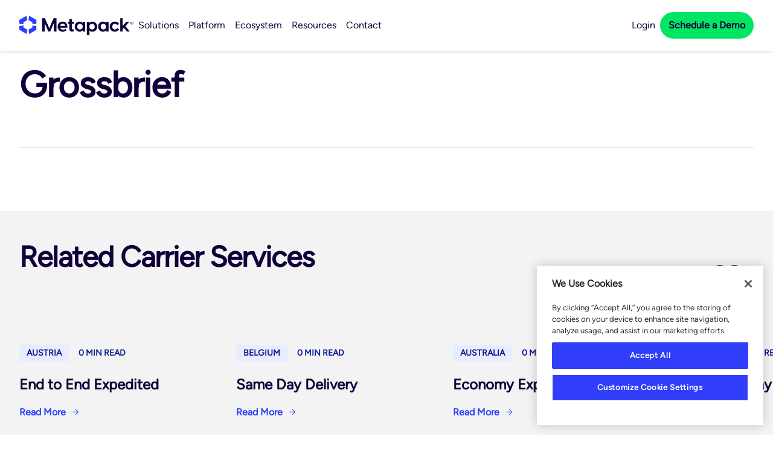

--- FILE ---
content_type: text/html; charset=UTF-8
request_url: https://www.metapack.com/carrier-services/pin-ag/grossbrief/
body_size: 19324
content:
<!DOCTYPE html>
<html lang="en" class="no-js">

<head>
	<script>document.documentElement.className = document.documentElement.className.replace('no-js','js');</script>
	<!-- Optimizely Integration (load in head if needed) -->
	
	<meta charset="utf-8">
	<meta http-equiv="X-UA-Compatible" content="IE=edge,chrome=1">
	<title>Grossbrief - Metapack</title>
	<meta name="viewport" content="width=device-width, initial-scale=1">

	<meta name='robots' content='noindex, follow' />
	<style>img:is([sizes="auto" i], [sizes^="auto," i]) { contain-intrinsic-size: 3000px 1500px }</style>
	
	<!-- This site is optimized with the Yoast SEO Premium plugin v26.6 (Yoast SEO v26.8) - https://yoast.com/product/yoast-seo-premium-wordpress/ -->
	<meta property="og:locale" content="en_US" />
	<meta property="og:type" content="article" />
	<meta property="og:title" content="Grossbrief" />
	<meta property="og:url" content="https://www.metapack.com/carrier-services/pin-ag/grossbrief/" />
	<meta property="og:site_name" content="Metapack" />
	<meta name="twitter:card" content="summary_large_image" />
	<script type="application/ld+json" class="yoast-schema-graph">{"@context":"https://schema.org","@graph":[{"@type":"WebPage","@id":"https://www.metapack.com/carrier-services/pin-ag/grossbrief/","url":"https://www.metapack.com/carrier-services/pin-ag/grossbrief/","name":"Grossbrief - Metapack","isPartOf":{"@id":"https://www.metapack.com/#website"},"datePublished":"2025-11-20T16:02:01+00:00","breadcrumb":{"@id":"https://www.metapack.com/carrier-services/pin-ag/grossbrief/#breadcrumb"},"inLanguage":"en","potentialAction":[{"@type":"ReadAction","target":["https://www.metapack.com/carrier-services/pin-ag/grossbrief/"]}]},{"@type":"BreadcrumbList","@id":"https://www.metapack.com/carrier-services/pin-ag/grossbrief/#breadcrumb","itemListElement":[{"@type":"ListItem","position":1,"name":"Home","item":"https://www.metapack.com/"},{"@type":"ListItem","position":2,"name":"Carrier Services","item":"https://www.metapack.com/carrier-services/"},{"@type":"ListItem","position":3,"name":"Pin AG","item":"https://www.metapack.com/carriers/pin-ag/"},{"@type":"ListItem","position":4,"name":"Grossbrief"}]},{"@type":"WebSite","@id":"https://www.metapack.com/#website","url":"https://www.metapack.com/","name":"Metapack","description":"","publisher":{"@id":"https://www.metapack.com/#organization"},"potentialAction":[{"@type":"SearchAction","target":{"@type":"EntryPoint","urlTemplate":"https://www.metapack.com/?s={search_term_string}"},"query-input":{"@type":"PropertyValueSpecification","valueRequired":true,"valueName":"search_term_string"}}],"inLanguage":"en"},{"@type":"Organization","@id":"https://www.metapack.com/#organization","name":"Metapack","url":"https://www.metapack.com/","logo":{"@type":"ImageObject","inLanguage":"en","@id":"https://www.metapack.com/#/schema/logo/image/","url":"https://www.metapack.com/wp-content/uploads/2026/01/logo-metapack-primary-rgb-1.webp","contentUrl":"https://www.metapack.com/wp-content/uploads/2026/01/logo-metapack-primary-rgb-1.webp","width":307,"height":52,"caption":"Metapack"},"image":{"@id":"https://www.metapack.com/#/schema/logo/image/"},"sameAs":["https://www.linkedin.com/company/metapack"]},{"@type":"SoftwareApplication","@id":"https://www.metapack.com#software-application","name":"ShipStation","url":"https://www.metapack.com","applicationCategory":"BusinessApplication","operatingSystem":"Web Browser"}]}</script>
	<!-- / Yoast SEO Premium plugin. -->


<link rel="alternate" type="application/rss+xml" title="Metapack &raquo; Grossbrief Comments Feed" href="https://www.metapack.com/carrier-services/pin-ag/grossbrief/feed/" />
<script type="text/javascript">
/* <![CDATA[ */
window._wpemojiSettings = {"baseUrl":"https:\/\/s.w.org\/images\/core\/emoji\/16.0.1\/72x72\/","ext":".png","svgUrl":"https:\/\/s.w.org\/images\/core\/emoji\/16.0.1\/svg\/","svgExt":".svg","source":{"concatemoji":"https:\/\/www.metapack.com\/wp-includes\/js\/wp-emoji-release.min.js?ver=6.8.3"}};
/*! This file is auto-generated */
!function(s,n){var o,i,e;function c(e){try{var t={supportTests:e,timestamp:(new Date).valueOf()};sessionStorage.setItem(o,JSON.stringify(t))}catch(e){}}function p(e,t,n){e.clearRect(0,0,e.canvas.width,e.canvas.height),e.fillText(t,0,0);var t=new Uint32Array(e.getImageData(0,0,e.canvas.width,e.canvas.height).data),a=(e.clearRect(0,0,e.canvas.width,e.canvas.height),e.fillText(n,0,0),new Uint32Array(e.getImageData(0,0,e.canvas.width,e.canvas.height).data));return t.every(function(e,t){return e===a[t]})}function u(e,t){e.clearRect(0,0,e.canvas.width,e.canvas.height),e.fillText(t,0,0);for(var n=e.getImageData(16,16,1,1),a=0;a<n.data.length;a++)if(0!==n.data[a])return!1;return!0}function f(e,t,n,a){switch(t){case"flag":return n(e,"\ud83c\udff3\ufe0f\u200d\u26a7\ufe0f","\ud83c\udff3\ufe0f\u200b\u26a7\ufe0f")?!1:!n(e,"\ud83c\udde8\ud83c\uddf6","\ud83c\udde8\u200b\ud83c\uddf6")&&!n(e,"\ud83c\udff4\udb40\udc67\udb40\udc62\udb40\udc65\udb40\udc6e\udb40\udc67\udb40\udc7f","\ud83c\udff4\u200b\udb40\udc67\u200b\udb40\udc62\u200b\udb40\udc65\u200b\udb40\udc6e\u200b\udb40\udc67\u200b\udb40\udc7f");case"emoji":return!a(e,"\ud83e\udedf")}return!1}function g(e,t,n,a){var r="undefined"!=typeof WorkerGlobalScope&&self instanceof WorkerGlobalScope?new OffscreenCanvas(300,150):s.createElement("canvas"),o=r.getContext("2d",{willReadFrequently:!0}),i=(o.textBaseline="top",o.font="600 32px Arial",{});return e.forEach(function(e){i[e]=t(o,e,n,a)}),i}function t(e){var t=s.createElement("script");t.src=e,t.defer=!0,s.head.appendChild(t)}"undefined"!=typeof Promise&&(o="wpEmojiSettingsSupports",i=["flag","emoji"],n.supports={everything:!0,everythingExceptFlag:!0},e=new Promise(function(e){s.addEventListener("DOMContentLoaded",e,{once:!0})}),new Promise(function(t){var n=function(){try{var e=JSON.parse(sessionStorage.getItem(o));if("object"==typeof e&&"number"==typeof e.timestamp&&(new Date).valueOf()<e.timestamp+604800&&"object"==typeof e.supportTests)return e.supportTests}catch(e){}return null}();if(!n){if("undefined"!=typeof Worker&&"undefined"!=typeof OffscreenCanvas&&"undefined"!=typeof URL&&URL.createObjectURL&&"undefined"!=typeof Blob)try{var e="postMessage("+g.toString()+"("+[JSON.stringify(i),f.toString(),p.toString(),u.toString()].join(",")+"));",a=new Blob([e],{type:"text/javascript"}),r=new Worker(URL.createObjectURL(a),{name:"wpTestEmojiSupports"});return void(r.onmessage=function(e){c(n=e.data),r.terminate(),t(n)})}catch(e){}c(n=g(i,f,p,u))}t(n)}).then(function(e){for(var t in e)n.supports[t]=e[t],n.supports.everything=n.supports.everything&&n.supports[t],"flag"!==t&&(n.supports.everythingExceptFlag=n.supports.everythingExceptFlag&&n.supports[t]);n.supports.everythingExceptFlag=n.supports.everythingExceptFlag&&!n.supports.flag,n.DOMReady=!1,n.readyCallback=function(){n.DOMReady=!0}}).then(function(){return e}).then(function(){var e;n.supports.everything||(n.readyCallback(),(e=n.source||{}).concatemoji?t(e.concatemoji):e.wpemoji&&e.twemoji&&(t(e.twemoji),t(e.wpemoji)))}))}((window,document),window._wpemojiSettings);
/* ]]> */
</script>
<style id='wp-emoji-styles-inline-css' type='text/css'>

	img.wp-smiley, img.emoji {
		display: inline !important;
		border: none !important;
		box-shadow: none !important;
		height: 1em !important;
		width: 1em !important;
		margin: 0 0.07em !important;
		vertical-align: -0.1em !important;
		background: none !important;
		padding: 0 !important;
	}
</style>
<style id='wp-block-library-inline-css' type='text/css'>
:root{--wp-admin-theme-color:#007cba;--wp-admin-theme-color--rgb:0,124,186;--wp-admin-theme-color-darker-10:#006ba1;--wp-admin-theme-color-darker-10--rgb:0,107,161;--wp-admin-theme-color-darker-20:#005a87;--wp-admin-theme-color-darker-20--rgb:0,90,135;--wp-admin-border-width-focus:2px;--wp-block-synced-color:#7a00df;--wp-block-synced-color--rgb:122,0,223;--wp-bound-block-color:var(--wp-block-synced-color)}@media (min-resolution:192dpi){:root{--wp-admin-border-width-focus:1.5px}}.wp-element-button{cursor:pointer}:root{--wp--preset--font-size--normal:16px;--wp--preset--font-size--huge:42px}:root .has-very-light-gray-background-color{background-color:#eee}:root .has-very-dark-gray-background-color{background-color:#313131}:root .has-very-light-gray-color{color:#eee}:root .has-very-dark-gray-color{color:#313131}:root .has-vivid-green-cyan-to-vivid-cyan-blue-gradient-background{background:linear-gradient(135deg,#00d084,#0693e3)}:root .has-purple-crush-gradient-background{background:linear-gradient(135deg,#34e2e4,#4721fb 50%,#ab1dfe)}:root .has-hazy-dawn-gradient-background{background:linear-gradient(135deg,#faaca8,#dad0ec)}:root .has-subdued-olive-gradient-background{background:linear-gradient(135deg,#fafae1,#67a671)}:root .has-atomic-cream-gradient-background{background:linear-gradient(135deg,#fdd79a,#004a59)}:root .has-nightshade-gradient-background{background:linear-gradient(135deg,#330968,#31cdcf)}:root .has-midnight-gradient-background{background:linear-gradient(135deg,#020381,#2874fc)}.has-regular-font-size{font-size:1em}.has-larger-font-size{font-size:2.625em}.has-normal-font-size{font-size:var(--wp--preset--font-size--normal)}.has-huge-font-size{font-size:var(--wp--preset--font-size--huge)}.has-text-align-center{text-align:center}.has-text-align-left{text-align:left}.has-text-align-right{text-align:right}#end-resizable-editor-section{display:none}.aligncenter{clear:both}.items-justified-left{justify-content:flex-start}.items-justified-center{justify-content:center}.items-justified-right{justify-content:flex-end}.items-justified-space-between{justify-content:space-between}.screen-reader-text{border:0;clip-path:inset(50%);height:1px;margin:-1px;overflow:hidden;padding:0;position:absolute;width:1px;word-wrap:normal!important}.screen-reader-text:focus{background-color:#ddd;clip-path:none;color:#444;display:block;font-size:1em;height:auto;left:5px;line-height:normal;padding:15px 23px 14px;text-decoration:none;top:5px;width:auto;z-index:100000}html :where(.has-border-color){border-style:solid}html :where([style*=border-top-color]){border-top-style:solid}html :where([style*=border-right-color]){border-right-style:solid}html :where([style*=border-bottom-color]){border-bottom-style:solid}html :where([style*=border-left-color]){border-left-style:solid}html :where([style*=border-width]){border-style:solid}html :where([style*=border-top-width]){border-top-style:solid}html :where([style*=border-right-width]){border-right-style:solid}html :where([style*=border-bottom-width]){border-bottom-style:solid}html :where([style*=border-left-width]){border-left-style:solid}html :where(img[class*=wp-image-]){height:auto;max-width:100%}:where(figure){margin:0 0 1em}html :where(.is-position-sticky){--wp-admin--admin-bar--position-offset:var(--wp-admin--admin-bar--height,0px)}@media screen and (max-width:600px){html :where(.is-position-sticky){--wp-admin--admin-bar--position-offset:0px}}
</style>
<link rel='stylesheet' id='wpml-legacy-horizontal-list-0-css' href='https://www.metapack.com/wp-content/plugins/sitepress-multilingual-cms/templates/language-switchers/legacy-list-horizontal/style.min.css?ver=1' type='text/css' media='all' />
<link rel='stylesheet' id='wpml-menu-item-0-css' href='https://www.metapack.com/wp-content/plugins/sitepress-multilingual-cms/templates/language-switchers/menu-item/style.min.css?ver=1' type='text/css' media='all' />
<style id='wpml-menu-item-0-inline-css' type='text/css'>
.wpml-ls-slot-59.wpml-ls-current-language, .wpml-ls-slot-59.wpml-ls-current-language a, .wpml-ls-slot-59.wpml-ls-current-language a:visited{background-color:#fc7c0c;}
</style>
<link rel='stylesheet' id='custom-theme-style-css' href='https://www.metapack.com/wp-content/themes/metapack-blocks/build/theme/index.css?ver=1769464347' type='text/css' media='all' />
<script type="text/javascript" id="wpml-cookie-js-extra">
/* <![CDATA[ */
var wpml_cookies = {"wp-wpml_current_language":{"value":"en","expires":1,"path":"\/"}};
var wpml_cookies = {"wp-wpml_current_language":{"value":"en","expires":1,"path":"\/"}};
/* ]]> */
</script>
<script type="text/javascript" src="https://www.metapack.com/wp-content/plugins/sitepress-multilingual-cms/res/js/cookies/language-cookie.js?ver=486900" id="wpml-cookie-js" defer="defer" data-wp-strategy="defer"></script>
<link rel="https://api.w.org/" href="https://www.metapack.com/wp-json/" /><link rel="EditURI" type="application/rsd+xml" title="RSD" href="https://www.metapack.com/xmlrpc.php?rsd" />
<link rel='shortlink' href='https://www.metapack.com/?p=687448' />
<link rel="alternate" title="oEmbed (JSON)" type="application/json+oembed" href="https://www.metapack.com/wp-json/oembed/1.0/embed?url=https%3A%2F%2Fwww.metapack.com%2Fcarrier-services%2Fpin-ag%2Fgrossbrief%2F" />
<link rel="alternate" title="oEmbed (XML)" type="text/xml+oembed" href="https://www.metapack.com/wp-json/oembed/1.0/embed?url=https%3A%2F%2Fwww.metapack.com%2Fcarrier-services%2Fpin-ag%2Fgrossbrief%2F&#038;format=xml" />
<meta name="generator" content="WPML ver:4.8.6 stt:1,4,3;" />
<!-- Stream WordPress user activity plugin v4.1.1 -->
<style class='wp-fonts-local' type='text/css'>
@font-face{font-family:"Figtree Regular";font-style:normal;font-weight:400;font-display:fallback;src:url('https://www.metapack.com/wp-content/themes/metapack-blocks/assets/fonts/Figtree-Regular.woff2') format('woff2');font-stretch:normal;}
@font-face{font-family:"Figtree SemiBold";font-style:normal;font-weight:600;font-display:fallback;src:url('https://www.metapack.com/wp-content/themes/metapack-blocks/assets/fonts/Figtree-SemiBold.woff2') format('woff2');font-stretch:normal;}
@font-face{font-family:"Figtree Bold";font-style:bold;font-weight:600;font-display:fallback;src:url('https://www.metapack.com/wp-content/themes/metapack-blocks/assets/fonts/Figtree-Bold.woff2') format('woff2');font-stretch:normal;}
</style>
<link rel="icon" href="https://www.metapack.com/wp-content/uploads/2025/12/logo-metapack-social-rgb.svg" sizes="32x32" />
<link rel="icon" href="https://www.metapack.com/wp-content/uploads/2025/12/logo-metapack-social-rgb.svg" sizes="192x192" />
<link rel="apple-touch-icon" href="https://www.metapack.com/wp-content/uploads/2025/12/logo-metapack-social-rgb.svg" />
<meta name="msapplication-TileImage" content="https://www.metapack.com/wp-content/uploads/2025/12/logo-metapack-social-rgb.svg" />
		<style type="text/css" id="wp-custom-css">
			.mpc-carriers-hero .mpc-form__filter-search input {
    color: black;
}
.bg-dark-cobalt .gform_confirmation_wrapper h4{color:white;}

.block-search-and-filter .container .post-grid.compact-view {
	@media screen and (max-width:480px) {
		display: flex;
		flex-flow: column;
}
}
@media screen and (max-width:1024px){
    .mobile-footer{display:block !important}
    .mobile-footer > div:first-child{margin-bottom:3.5rem}
}

@media screen and (max-width:768px){
    .zig-zag-block .container .columns {
        padding-bottom: 5rem !important;
    }
}

.bg-deep-indigo form input {
	color: #71767A !important;
}		</style>
		
</head>


<body class="wp-singular carrier-services-template-default single single-carrier-services postid-687448 wp-embed-responsive wp-theme-metapack-blocks antialiased overflow-x-hidden" id="metapack blocks">


	<nav class="top-nav">
		<div class="main-menu">
			<div class="back-mobile">
				<a href="#" id="back-mobile-menu"><img src="https://www.metapack.com/wp-content/themes/metapack-blocks/src/img/icons/arrow-left.svg" alt="Arrow left"> Back</a>
									<div id="mob-logo" class="mobile-logo-container">
					<a href="https://www.metapack.com" aria-label="Go to homepage"><img src="https://www.metapack.com/wp-content/uploads/2025/12/logo-metapack-primary-rgb-1.png" alt="" width="307" height="52"></a>
					</div>
							</div>

			<div class="main-menu-container">
								<div id="navbar-default">
					<ul id="main-menu" class="main-menu main-menu-items">
																				<li class="parent">
								<a class="main-menu-item menu-item" href="#">
									Solutions								</a>
																	
</pre>
<div class="mega-menu-shadow js-shadow"></div>

<div class="mega-menu-desktop">
  <div class="mega-menu-desktop__items">
    <h2 class="mega-menu-desktop__title">Who We Help</h2>
          <div class="mega-menu-desktop__item-wrapper js-subitem" style="--animation-order: 0">
        <div class="mega-menu-desktop__item">
          <img class="mega-menu-desktop__item-icon" src="https://www.metapack.com/wp-content/uploads/2025/12/IconStoreFront02-BrandMetapack-2-colorTrue.svg" width="24" height="24" alt="" loading="eager" />
          <div class="mega-menu-desktop__item-info">
            <span class="mega-menu-desktop__item-label">Built For Industries</span>
            <span class="mega-menu-desktop__item-desc">Industry-specific delivery experiences that match how your customers buy—whether it’s speed, precision, security, or seamless returns.</span>
          </div>
        </div>
        <div class="mega-menu-desktop__item-content">
          <div class="mega-menu-desktop__subitems-wrapper">
            <h3 class="mega-menu-desktop__subitems-title">Build For Industries</h3>
                          <div class="mega-menu-desktop__subitems-text">
                                  <a href="https://www.metapack.com/solutions/fashion/" class="mega-menu-desktop__subitem-text" style="--animation-order: 0">
                    <span class="mega-menu-desktop__subitem-text-label">Fashion</span>
                    <span class="mega-menu-desktop__subitem-text-desc">Create a standout customer delivery experience with flexible fulfilment, on-brand tracking, and frictionless returns that keep customers coming back.</span>
                  </a>
                                  <a href="https://www.metapack.com/solutions/luxury/" class="mega-menu-desktop__subitem-text" style="--animation-order: 1">
                    <span class="mega-menu-desktop__subitem-text-label">Luxury</span>
                    <span class="mega-menu-desktop__subitem-text-desc">Deliver a premium experience end-to-end with white-glove options, tighter control, and intelligence that protects brand trust and margin.</span>
                  </a>
                                  <a href="https://www.metapack.com/solutions/3pl/" class="mega-menu-desktop__subitem-text" style="--animation-order: 2">
                    <span class="mega-menu-desktop__subitem-text-label">3PL</span>
                    <span class="mega-menu-desktop__subitem-text-desc">Win and retain retail clients with streamlined operations, clear SLA reporting, and scalable workflows that perform under peak pressure.</span>
                  </a>
                                  <a href="https://www.metapack.com/solutions/health-beauty/" class="mega-menu-desktop__subitem-text" style="--animation-order: 3">
                    <span class="mega-menu-desktop__subitem-text-label">Health &amp; Beauty</span>
                    <span class="mega-menu-desktop__subitem-text-desc">Delight beauty shoppers with a polished experience—fast fulfilment, flexible checkout choices, on-brand tracking, and easy returns that build trust.</span>
                  </a>
                                  <a href="https://www.metapack.com/solutions/home-diy/" class="mega-menu-desktop__subitem-text" style="--animation-order: 4">
                    <span class="mega-menu-desktop__subitem-text-label">Home &amp; DIY</span>
                    <span class="mega-menu-desktop__subitem-text-desc">Handle bulky, fragile, and multi-part shipments with smarter rules, scheduled options, store-as-hub fulfilment, and proactive updates that keep projects on track.</span>
                  </a>
                                  <a href="/solutions/sports-leisure/" class="mega-menu-desktop__subitem-text" style="--animation-order: 5">
                    <span class="mega-menu-desktop__subitem-text-label">Sports &amp; Leisure</span>
                    <span class="mega-menu-desktop__subitem-text-desc">Deliver gear on time with flexible options, smart routing for oversized orders, and real-time visibility. Branded tracking cuts WISMO, protects valuables.</span>
                  </a>
                              </div>
                                                          </div>
                                            <div class="mega-menu-desktop__card  left">
                              <img class="mega-menu-desktop__card-img"
                  loading="eager"
                  srcset="https://www.metapack.com/wp-content/uploads/2026/01/tdc-showcase-en.webp 300w,
             https://www.metapack.com/wp-content/uploads/2026/01/tdc-showcase-en.webp 768w,
             https://www.metapack.com/wp-content/uploads/2026/01/tdc-showcase-en.webp 1024w"
                  sizes="(max-width: 1200px) 100vw, 370px"
                  src="https://www.metapack.com/wp-content/uploads/2026/01/tdc-showcase-en.webp"
                  alt="The Delivery Conference 2026"
                  width="464"
                  height="345" />


                                            <h3 class="mega-menu-desktop__card-eyebrow">FEATURED EVENT</h3>
                                            <h4 class="mega-menu-desktop__card-title">The Delivery Conference 2026</h4>
                                            <p class="mega-menu-desktop__card-desc">Where delivery meets intelligence. Explore what’s next for ecommerce and your business through bold ideas, unexpected voices, and live performance—at the industry’s must-attend event.</p>
                                            <a href="https://www.thedeliveryconference.com/TDC2026" target="" class="btn deep-indigo mt-2" aria-label="Register Now">Register Now</a>
                          </div>
                            </div>
      </div>
          <div class="mega-menu-desktop__item-wrapper js-subitem" style="--animation-order: 1">
        <div class="mega-menu-desktop__item">
          <img class="mega-menu-desktop__item-icon" src="https://www.metapack.com/wp-content/uploads/2025/12/IconParticipants-BrandMetapack-2-colorTrue.svg" width="24" height="24" alt="" loading="eager" />
          <div class="mega-menu-desktop__item-info">
            <span class="mega-menu-desktop__item-label">Built For Teams</span>
            <span class="mega-menu-desktop__item-desc">Role-based capabilities for every team in the delivery chain—from IT and Procurement to Customer Service and Finance—with shared data and control.</span>
          </div>
        </div>
        <div class="mega-menu-desktop__item-content">
          <div class="mega-menu-desktop__subitems-wrapper">
            <h3 class="mega-menu-desktop__subitems-title">Built For Teams</h3>
                          <div class="mega-menu-desktop__subitems-text">
                                  <a href="https://www.metapack.com/solutions/ecommerce-fulfillment/" class="mega-menu-desktop__subitem-text" style="--animation-order: 0">
                    <span class="mega-menu-desktop__subitem-text-label">Ecommerce &amp; Digital</span>
                    <span class="mega-menu-desktop__subitem-text-desc">Turn delivery into a growth engine with flexible checkout options, branded tracking, and data-driven carrier control—boosting conversions, retention, and global expansion.</span>
                  </a>
                                  <a href="https://www.metapack.com/solutions/logistics/" class="mega-menu-desktop__subitem-text" style="--animation-order: 1">
                    <span class="mega-menu-desktop__subitem-text-label">Logistics &amp; Transport</span>
                    <span class="mega-menu-desktop__subitem-text-desc">High-performance logistics platform that automates fulfilment, unifies carriers, cuts shipping and customs costs, boosts visibility, and reduces risk end-to-end.</span>
                  </a>
                                  <a href="https://www.metapack.com/solutions/procurement/" class="mega-menu-desktop__subitem-text" style="--animation-order: 2">
                    <span class="mega-menu-desktop__subitem-text-label">Procurement</span>
                    <span class="mega-menu-desktop__subitem-text-desc">Strengthen procurement with rapid carrier onboarding, real SLA intelligence, and diversified sourcing—cut costs, reduce risk, and negotiate better with trusted data.</span>
                  </a>
                                  <a href="https://www.metapack.com/solutions/customer-service/" class="mega-menu-desktop__subitem-text" style="--animation-order: 3">
                    <span class="mega-menu-desktop__subitem-text-label">Customer Service</span>
                    <span class="mega-menu-desktop__subitem-text-desc">Proactive, data-rich delivery support that reduces “where is my order” inquiries, predicts issues early, speeds resolution, and keeps customers loyal post-purchase.</span>
                  </a>
                                  <a href="https://www.metapack.com/solutions/it-engineering/" class="mega-menu-desktop__subitem-text" style="--animation-order: 4">
                    <span class="mega-menu-desktop__subitem-text-label">IT &amp; Engineering</span>
                    <span class="mega-menu-desktop__subitem-text-desc">API-first delivery infrastructure with modular components, enterprise security, sub-300ms performance, and fast carrier onboarding to scale without technical debt.</span>
                  </a>
                                  <a href="https://www.metapack.com/solutions/finance/" class="mega-menu-desktop__subitem-text" style="--animation-order: 5">
                    <span class="mega-menu-desktop__subitem-text-label">Finance</span>
                    <span class="mega-menu-desktop__subitem-text-desc">Unified, parcel-level shipping cost visibility and controls that improve forecasting, allocate spend accurately, prevent overspend, and protect margins.</span>
                  </a>
                              </div>
                                                          </div>
                                            <div class="mega-menu-desktop__card  left">
                              <img class="mega-menu-desktop__card-img"
                  loading="eager"
                  srcset="https://www.metapack.com/wp-content/uploads/2026/01/tdc-showcase-en.webp 300w,
             https://www.metapack.com/wp-content/uploads/2026/01/tdc-showcase-en.webp 768w,
             https://www.metapack.com/wp-content/uploads/2026/01/tdc-showcase-en.webp 1024w"
                  sizes="(max-width: 1200px) 100vw, 370px"
                  src="https://www.metapack.com/wp-content/uploads/2026/01/tdc-showcase-en.webp"
                  alt="The Delivery Conference 2026"
                  width="464"
                  height="345" />


                                            <h3 class="mega-menu-desktop__card-eyebrow">FEATURED EVENT</h3>
                                            <h4 class="mega-menu-desktop__card-title">The Delivery Conference 2026</h4>
                                            <p class="mega-menu-desktop__card-desc">Where delivery meets intelligence. Explore what’s next for ecommerce and your business through bold ideas, unexpected voices, and live performance—at the industry’s must-attend event.</p>
                                            <a href="https://www.thedeliveryconference.com/TDC2026" target="" class="btn deep-indigo mt-2" aria-label="Register Now">Register Now</a>
                          </div>
                            </div>
      </div>
      </div>
</div>															</li>
																				<li class="parent">
								<a class="main-menu-item menu-item" href="#">
									Platform								</a>
																	
</pre>
<div class="mega-menu-shadow js-shadow"></div>

<div class="mega-menu-desktop">
  <div class="mega-menu-desktop__items">
    <h2 class="mega-menu-desktop__title">Platform</h2>
          <div class="mega-menu-desktop__item-wrapper js-subitem" style="--animation-order: 0">
        <div class="mega-menu-desktop__item">
          <img class="mega-menu-desktop__item-icon" src="https://www.metapack.com/wp-content/uploads/2025/12/IconCheckoutLaptop-BrandMetapack-2-colorTrue.svg" width="24" height="24" alt="" loading="eager" />
          <div class="mega-menu-desktop__item-info">
            <span class="mega-menu-desktop__item-label">Checkout &amp; Shipping</span>
            <span class="mega-menu-desktop__item-desc">Industry-specific delivery experiences that match how your customers buy—whether it’s speed, precision, security, or seamless returns.</span>
          </div>
        </div>
        <div class="mega-menu-desktop__item-content">
          <div class="mega-menu-desktop__subitems-wrapper">
            <h3 class="mega-menu-desktop__subitems-title">Core Metapack Offerings</h3>
                          <div class="mega-menu-desktop__subitems-text">
                                  <a href="https://www.metapack.com/platform/delivery-options/" class="mega-menu-desktop__subitem-text" style="--animation-order: 0">
                    <span class="mega-menu-desktop__subitem-text-label">Delivery Options</span>
                    <span class="mega-menu-desktop__subitem-text-desc">Show real-time, validated delivery choices at checkout—fast to deploy—boosting conversion, confidence, and repeat purchases with flexible pickup and fulfillment options.</span>
                  </a>
                                  <a href="https://www.metapack.com/platform/delivery-manager/" class="mega-menu-desktop__subitem-text" style="--animation-order: 1">
                    <span class="mega-menu-desktop__subitem-text-label">Delivery Manager</span>
                    <span class="mega-menu-desktop__subitem-text-desc">Unify global carriers, automate fulfilment, cut shipping costs, scale fast, and deliver flexible checkout options with a high-performance API.</span>
                  </a>
                              </div>
                                                          </div>
                                            <div class="mega-menu-desktop__card  left">
                              <img class="mega-menu-desktop__card-img"
                  loading="eager"
                  srcset="https://www.metapack.com/wp-content/uploads/2026/01/tdc-showcase-en.webp 300w,
             https://www.metapack.com/wp-content/uploads/2026/01/tdc-showcase-en.webp 768w,
             https://www.metapack.com/wp-content/uploads/2026/01/tdc-showcase-en.webp 1024w"
                  sizes="(max-width: 1200px) 100vw, 370px"
                  src="https://www.metapack.com/wp-content/uploads/2026/01/tdc-showcase-en.webp"
                  alt="The Delivery Conference 2026"
                  width="464"
                  height="345" />


                                            <h3 class="mega-menu-desktop__card-eyebrow">FEATURED EVENT</h3>
                                            <h4 class="mega-menu-desktop__card-title">The Delivery Conference 2026</h4>
                                            <p class="mega-menu-desktop__card-desc">Where delivery meets intelligence. Explore what’s next for ecommerce and your business through bold ideas, unexpected voices, and live performance—at the industry’s must-attend event.</p>
                                            <a href="https://www.thedeliveryconference.com/TDC2026" target="" class="btn deep-indigo mt-2" aria-label="Register Now">Register Now</a>
                          </div>
                            </div>
      </div>
          <div class="mega-menu-desktop__item-wrapper js-subitem" style="--animation-order: 1">
        <div class="mega-menu-desktop__item">
          <img class="mega-menu-desktop__item-icon" src="https://www.metapack.com/wp-content/uploads/2025/12/IconBrand-BrandMetapack-2-colorTrue.svg" width="24" height="24" alt="" loading="eager" />
          <div class="mega-menu-desktop__item-info">
            <span class="mega-menu-desktop__item-label">Post Purchase &amp; Analytics</span>
            <span class="mega-menu-desktop__item-desc">Unlock tools for tracking, returns, and delivery insights that improve customer experience and efficiency at every step. </span>
          </div>
        </div>
        <div class="mega-menu-desktop__item-content">
          <div class="mega-menu-desktop__subitems-wrapper">
            <h3 class="mega-menu-desktop__subitems-title">Core Metapack Offerings</h3>
                          <div class="mega-menu-desktop__subitems-text">
                                  <a href="/platform/branded-tracking/" class="mega-menu-desktop__subitem-text" style="--animation-order: 0">
                    <span class="mega-menu-desktop__subitem-text-label">Branded Delivery Tracking</span>
                    <span class="mega-menu-desktop__subitem-text-desc">Turn every delivery update into a branded experience that builds trust, reduces support tickets, and drives repeat purchases.</span>
                  </a>
                                  <a href="https://www.metapack.com/platform/returns/" class="mega-menu-desktop__subitem-text" style="--animation-order: 1">
                    <span class="mega-menu-desktop__subitem-text-label">Returns</span>
                    <span class="mega-menu-desktop__subitem-text-desc">Build seamless, self-service returns that lower cost-to-serve, protect margins, and keep customers coming back.</span>
                  </a>
                                  <a href="/platform/intelligence-hub/" class="mega-menu-desktop__subitem-text" style="--animation-order: 2">
                    <span class="mega-menu-desktop__subitem-text-label">Intelligence Hub</span>
                    <span class="mega-menu-desktop__subitem-text-desc">Turn delivery data into smarter decisions with real-time reporting, predictive analytics, and carrier performance reporting.</span>
                  </a>
                              </div>
                                                          </div>
                                            <div class="mega-menu-desktop__card  left">
                              <img class="mega-menu-desktop__card-img"
                  loading="eager"
                  srcset="https://www.metapack.com/wp-content/uploads/2026/01/tdc-showcase-en.webp 300w,
             https://www.metapack.com/wp-content/uploads/2026/01/tdc-showcase-en.webp 768w,
             https://www.metapack.com/wp-content/uploads/2026/01/tdc-showcase-en.webp 1024w"
                  sizes="(max-width: 1200px) 100vw, 370px"
                  src="https://www.metapack.com/wp-content/uploads/2026/01/tdc-showcase-en.webp"
                  alt="The Delivery Conference 2026"
                  width="464"
                  height="345" />


                                            <h3 class="mega-menu-desktop__card-eyebrow">FEATURED EVENT</h3>
                                            <h4 class="mega-menu-desktop__card-title">The Delivery Conference 2026</h4>
                                            <p class="mega-menu-desktop__card-desc">Where delivery meets intelligence. Explore what’s next for ecommerce and your business through bold ideas, unexpected voices, and live performance—at the industry’s must-attend event.</p>
                                            <a href="https://www.thedeliveryconference.com/TDC2026" target="" class="btn deep-indigo mt-2" aria-label="Register Now">Register Now</a>
                          </div>
                            </div>
      </div>
      </div>
</div>															</li>
																				<li class="parent">
								<a class="main-menu-item menu-item" href="#">
									Ecosystem								</a>
																	
</pre>
<div class="mega-menu-shadow js-shadow"></div>

<div class="mega-menu-desktop">
  <div class="mega-menu-desktop__items">
    <h2 class="mega-menu-desktop__title">Integrations</h2>
          <div class="mega-menu-desktop__item-wrapper js-subitem" style="--animation-order: 0">
        <div class="mega-menu-desktop__item">
          <img class="mega-menu-desktop__item-icon" src="https://www.metapack.com/wp-content/uploads/2025/12/IconShippingCarrierVan-BrandMetapack-2-colorTrue.svg" width="24" height="24" alt="" loading="eager" />
          <div class="mega-menu-desktop__item-info">
            <span class="mega-menu-desktop__item-label">Carriers</span>
            <span class="mega-menu-desktop__item-desc">Connect with a global network of carriers to offer reliable, flexible delivery options at scale.</span>
          </div>
        </div>
        <div class="mega-menu-desktop__item-content">
          <div class="mega-menu-desktop__subitems-wrapper">
            <h3 class="mega-menu-desktop__subitems-title">Carriers</h3>
                                      <div class="mega-menu-desktop__subitems-icon">
                                  <a href="/carriers/asendia/" class="mega-menu-desktop__subitem-icon" style="--animation-order: 0">
                    <img class="mega-menu-desktop__subitem-icon-img" src="https://www.metapack.com/wp-content/uploads/2025/12/asendia.webp" width="32" height="32" alt="" loading="eager" />
                    <span class=" mega-menu-desktop__subitem-icon-label">Asendia</span>
                  </a>
                                  <a href="/carriers/colissimo/" class="mega-menu-desktop__subitem-icon" style="--animation-order: 1">
                    <img class="mega-menu-desktop__subitem-icon-img" src="https://www.metapack.com/wp-content/uploads/2025/12/collisimo.webp" width="32" height="32" alt="" loading="eager" />
                    <span class=" mega-menu-desktop__subitem-icon-label">Colissimo</span>
                  </a>
                                  <a href="/carriers/dpd-uk/" class="mega-menu-desktop__subitem-icon" style="--animation-order: 2">
                    <img class="mega-menu-desktop__subitem-icon-img" src="https://www.metapack.com/wp-content/uploads/2026/01/dpd-icon.png" width="32" height="32" alt="" loading="eager" />
                    <span class=" mega-menu-desktop__subitem-icon-label">DPD</span>
                  </a>
                                  <a href="/carriers/dhl-express/" class="mega-menu-desktop__subitem-icon" style="--animation-order: 3">
                    <img class="mega-menu-desktop__subitem-icon-img" src="https://www.metapack.com/wp-content/uploads/2025/12/dhl.webp" width="32" height="32" alt="" loading="eager" />
                    <span class=" mega-menu-desktop__subitem-icon-label">DHL</span>
                  </a>
                                  <a href="/carriers/evri/" class="mega-menu-desktop__subitem-icon" style="--animation-order: 4">
                    <img class="mega-menu-desktop__subitem-icon-img" src="https://www.metapack.com/wp-content/uploads/2025/12/evri.webp" width="32" height="32" alt="" loading="eager" />
                    <span class=" mega-menu-desktop__subitem-icon-label">EVRi</span>
                  </a>
                                  <a href="/carriers/fedex/" class="mega-menu-desktop__subitem-icon" style="--animation-order: 5">
                    <img class="mega-menu-desktop__subitem-icon-img" src="https://www.metapack.com/wp-content/uploads/2025/12/fedex.webp" width="32" height="32" alt="" loading="eager" />
                    <span class=" mega-menu-desktop__subitem-icon-label">FedEx</span>
                  </a>
                                  <a href="/carriers/yodel/" class="mega-menu-desktop__subitem-icon" style="--animation-order: 6">
                    <img class="mega-menu-desktop__subitem-icon-img" src="https://www.metapack.com/wp-content/uploads/2025/12/yodel.webp" width="32" height="32" alt="" loading="eager" />
                    <span class=" mega-menu-desktop__subitem-icon-label">InPost/Yodel</span>
                  </a>
                                  <a href="/carriers/parcelforce/" class="mega-menu-desktop__subitem-icon" style="--animation-order: 7">
                    <img class="mega-menu-desktop__subitem-icon-img" src="https://www.metapack.com/wp-content/uploads/2026/01/parcelforce-icon.webp" width="32" height="32" alt="" loading="eager" />
                    <span class=" mega-menu-desktop__subitem-icon-label">Parcelforce</span>
                  </a>
                                  <a href="/carriers/poste-italiane/" class="mega-menu-desktop__subitem-icon" style="--animation-order: 8">
                    <img class="mega-menu-desktop__subitem-icon-img" src="https://www.metapack.com/wp-content/uploads/2026/01/poste-italiane-icon-1.webp" width="32" height="32" alt="" loading="eager" />
                    <span class=" mega-menu-desktop__subitem-icon-label">Poste Italiane</span>
                  </a>
                                  <a href="/carriers/royal-mail/" class="mega-menu-desktop__subitem-icon" style="--animation-order: 9">
                    <img class="mega-menu-desktop__subitem-icon-img" src="https://www.metapack.com/wp-content/uploads/2025/12/royalMail.webp" width="32" height="32" alt="" loading="eager" />
                    <span class=" mega-menu-desktop__subitem-icon-label">Royal Mail</span>
                  </a>
                              </div>
                                                  <a href="/carriers/" class="btn mega-menu-desktop__subitems-action">
                All Carriers              </a>
                      </div>
                                            <div class="mega-menu-desktop__card  left">
                              <img class="mega-menu-desktop__card-img"
                  loading="eager"
                  srcset="https://www.metapack.com/wp-content/uploads/2026/01/tdc-showcase-en.webp 300w,
             https://www.metapack.com/wp-content/uploads/2026/01/tdc-showcase-en.webp 768w,
             https://www.metapack.com/wp-content/uploads/2026/01/tdc-showcase-en.webp 1024w"
                  sizes="(max-width: 1200px) 100vw, 370px"
                  src="https://www.metapack.com/wp-content/uploads/2026/01/tdc-showcase-en.webp"
                  alt="The Delivery Conference 2026"
                  width="464"
                  height="345" />


                                            <h3 class="mega-menu-desktop__card-eyebrow">FEATURED EVENT</h3>
                                            <h4 class="mega-menu-desktop__card-title">The Delivery Conference 2026</h4>
                                            <p class="mega-menu-desktop__card-desc">Where delivery meets intelligence. Explore what’s next for ecommerce and your business through bold ideas, unexpected voices, and live performance—at the industry’s must-attend event.</p>
                                            <a href="https://www.thedeliveryconference.com/TDC2026" target="" class="btn deep-indigo mt-2" aria-label="Register Now">Register Now</a>
                          </div>
                            </div>
      </div>
          <div class="mega-menu-desktop__item-wrapper js-subitem" style="--animation-order: 1">
        <div class="mega-menu-desktop__item">
          <img class="mega-menu-desktop__item-icon" src="https://www.metapack.com/wp-content/uploads/2025/12/IconHandShaking-BrandMetapack-2-colorTrue.svg" width="24" height="24" alt="" loading="eager" />
          <div class="mega-menu-desktop__item-info">
            <span class="mega-menu-desktop__item-label">Partners</span>
            <span class="mega-menu-desktop__item-desc">Work with trusted technology and service partners to extend and enhance your Metapack platform.</span>
          </div>
        </div>
        <div class="mega-menu-desktop__item-content">
          <div class="mega-menu-desktop__subitems-wrapper">
            <h3 class="mega-menu-desktop__subitems-title">Partners</h3>
                                      <div class="mega-menu-desktop__subitems-icon">
                                  <a href="/partner/adobe/" class="mega-menu-desktop__subitem-icon" style="--animation-order: 0">
                    <img class="mega-menu-desktop__subitem-icon-img" src="https://www.metapack.com/wp-content/uploads/2026/01/adobe-icon.png" width="32" height="32" alt="" loading="eager" />
                    <span class=" mega-menu-desktop__subitem-icon-label">Adobe</span>
                  </a>
                                  <a href="/partner/avalara/" class="mega-menu-desktop__subitem-icon" style="--animation-order: 1">
                    <img class="mega-menu-desktop__subitem-icon-img" src="https://www.metapack.com/wp-content/uploads/2026/01/avalara-icon.png" width="32" height="32" alt="" loading="eager" />
                    <span class=" mega-menu-desktop__subitem-icon-label">Avalara</span>
                  </a>
                                  <a href="/partner/blue-yonder/" class="mega-menu-desktop__subitem-icon" style="--animation-order: 2">
                    <img class="mega-menu-desktop__subitem-icon-img" src="https://www.metapack.com/wp-content/uploads/2026/01/blue-yonder-icon.png" width="32" height="32" alt="" loading="eager" />
                    <span class=" mega-menu-desktop__subitem-icon-label">Blue Yonder</span>
                  </a>
                                  <a href="/partner/deloitte/" class="mega-menu-desktop__subitem-icon" style="--animation-order: 3">
                    <img class="mega-menu-desktop__subitem-icon-img" src="https://www.metapack.com/wp-content/uploads/2026/01/deloitte-icon.png" width="32" height="32" alt="" loading="eager" />
                    <span class=" mega-menu-desktop__subitem-icon-label">Deloitte</span>
                  </a>
                                  <a href="/partner/digitalgenius/" class="mega-menu-desktop__subitem-icon" style="--animation-order: 4">
                    <img class="mega-menu-desktop__subitem-icon-img" src="https://www.metapack.com/wp-content/uploads/2026/01/digitalgenius-icon.png" width="32" height="32" alt="" loading="eager" />
                    <span class=" mega-menu-desktop__subitem-icon-label">DigitalGenius</span>
                  </a>
                                  <a href="/partner/fluent-commerce/" class="mega-menu-desktop__subitem-icon" style="--animation-order: 5">
                    <img class="mega-menu-desktop__subitem-icon-img" src="https://www.metapack.com/wp-content/uploads/2026/01/fluent-commerce-icon.png" width="32" height="32" alt="" loading="eager" />
                    <span class=" mega-menu-desktop__subitem-icon-label">Fluent Commerce</span>
                  </a>
                                  <a href="/partner/manhattan/" class="mega-menu-desktop__subitem-icon" style="--animation-order: 6">
                    <img class="mega-menu-desktop__subitem-icon-img" src="https://www.metapack.com/wp-content/uploads/2026/01/manhattan-associates-icon.png" width="32" height="32" alt="" loading="eager" />
                    <span class=" mega-menu-desktop__subitem-icon-label">Manhattan Associates</span>
                  </a>
                                  <a href="/partner/parcellab/" class="mega-menu-desktop__subitem-icon" style="--animation-order: 7">
                    <img class="mega-menu-desktop__subitem-icon-img" src="https://www.metapack.com/wp-content/uploads/2026/01/parcellab-icon.png" width="32" height="32" alt="" loading="eager" />
                    <span class=" mega-menu-desktop__subitem-icon-label">Parcellab</span>
                  </a>
                                  <a href="/partner/shopify/" class="mega-menu-desktop__subitem-icon" style="--animation-order: 8">
                    <img class="mega-menu-desktop__subitem-icon-img" src="https://www.metapack.com/wp-content/uploads/2026/01/shopify-icon.png" width="32" height="32" alt="" loading="eager" />
                    <span class=" mega-menu-desktop__subitem-icon-label">Shopify</span>
                  </a>
                              </div>
                                                  <a href="/partners-list/" class="btn mega-menu-desktop__subitems-action">
                All Partners              </a>
                      </div>
                                            <div class="mega-menu-desktop__card  left">
                              <img class="mega-menu-desktop__card-img"
                  loading="eager"
                  srcset="https://www.metapack.com/wp-content/uploads/2026/01/tdc-showcase-en.webp 300w,
             https://www.metapack.com/wp-content/uploads/2026/01/tdc-showcase-en.webp 768w,
             https://www.metapack.com/wp-content/uploads/2026/01/tdc-showcase-en.webp 1024w"
                  sizes="(max-width: 1200px) 100vw, 370px"
                  src="https://www.metapack.com/wp-content/uploads/2026/01/tdc-showcase-en.webp"
                  alt="The Delivery Conference 2026"
                  width="464"
                  height="345" />


                                            <h3 class="mega-menu-desktop__card-eyebrow">FEATURED EVENT</h3>
                                            <h4 class="mega-menu-desktop__card-title">The Delivery Conference 2026</h4>
                                            <p class="mega-menu-desktop__card-desc">Where delivery meets intelligence. Explore what’s next for ecommerce and your business through bold ideas, unexpected voices, and live performance—at the industry’s must-attend event.</p>
                                            <a href="https://www.thedeliveryconference.com/TDC2026" target="" class="btn deep-indigo mt-2" aria-label="Register Now">Register Now</a>
                          </div>
                            </div>
      </div>
      </div>
</div>															</li>
																				<li class="parent">
								<a class="main-menu-item menu-item" href="#">
									Resources								</a>
																	
</pre>
<div class="mega-menu-shadow js-shadow"></div>

<div class="mega-menu-desktop">
  <div class="mega-menu-desktop__items">
    <h2 class="mega-menu-desktop__title">Resources</h2>
          <div class="mega-menu-desktop__item-wrapper js-subitem" style="--animation-order: 0">
        <div class="mega-menu-desktop__item">
          <img class="mega-menu-desktop__item-icon" src="https://www.metapack.com/wp-content/uploads/2025/12/IconCustomerService03-BrandMetapack-2-colorTrue.svg" width="24" height="24" alt="" loading="eager" />
          <div class="mega-menu-desktop__item-info">
            <span class="mega-menu-desktop__item-label">Customer Stories</span>
            <span class="mega-menu-desktop__item-desc">See how brands worldwide use Metapack to power smoother checkouts and smarter delivery experiences.</span>
          </div>
        </div>
        <div class="mega-menu-desktop__item-content">
          <div class="mega-menu-desktop__subitems-wrapper">
            <h3 class="mega-menu-desktop__subitems-title">Customer Stories</h3>
                                                  <div class="mega-menu-desktop__subitems-image">
                                  <a href="/customer-stories/bq/" class="mega-menu-desktop__subitem-image" style="--animation-order: 0">
                    <img class="mega-menu-desktop__subitem-image-img" src="https://www.metapack.com/wp-content/uploads/2026/01/b-q-icon.png" width="80" height="80" alt="" loading="eager" />
                    <div class="mega-menu-desktop__subitem-image-info">
                      <span class="mega-menu-desktop__subitem-image-label">B&amp;Q</span>
                      <span class="mega-menu-desktop__subitem-image-desc">B&amp;Q stands as the UK’s largest DIY retailer, operating over 300 stores across the country.</span>
                    </div>
                  </a>
                                  <a href="/customer-stories/boohoo/" class="mega-menu-desktop__subitem-image" style="--animation-order: 1">
                    <img class="mega-menu-desktop__subitem-image-img" src="https://www.metapack.com/wp-content/uploads/2026/01/boohoo-icon-1.webp" width="80" height="80" alt="" loading="eager" />
                    <div class="mega-menu-desktop__subitem-image-info">
                      <span class="mega-menu-desktop__subitem-image-label">Boohoo</span>
                      <span class="mega-menu-desktop__subitem-image-desc">Boohoo Group is a UK online retailer operating Karen Millen and Nasty Gal brands.</span>
                    </div>
                  </a>
                                  <a href="/customer-stories/halfords/" class="mega-menu-desktop__subitem-image" style="--animation-order: 2">
                    <img class="mega-menu-desktop__subitem-image-img" src="https://www.metapack.com/wp-content/uploads/2026/01/halfords-icon.png" width="80" height="80" alt="" loading="eager" />
                    <div class="mega-menu-desktop__subitem-image-info">
                      <span class="mega-menu-desktop__subitem-image-label">Halfords</span>
                      <span class="mega-menu-desktop__subitem-image-desc">With over 30,000 product lines, the Halfords website offers a wide range of online products.</span>
                    </div>
                  </a>
                                  <a href="/customer-stories/global-3pl/" class="mega-menu-desktop__subitem-image" style="--animation-order: 3">
                    <img class="mega-menu-desktop__subitem-image-img" src="https://www.metapack.com/wp-content/uploads/2026/01/generic-g-icon.png" width="80" height="80" alt="" loading="eager" />
                    <div class="mega-menu-desktop__subitem-image-info">
                      <span class="mega-menu-desktop__subitem-image-label">Global 3PL</span>
                      <span class="mega-menu-desktop__subitem-image-desc">With $9 billion in annual revenue, this company is one of the world’s largest contract logistics providers.</span>
                    </div>
                  </a>
                                  <a href="/customer-stories/holland-barrett/" class="mega-menu-desktop__subitem-image" style="--animation-order: 4">
                    <img class="mega-menu-desktop__subitem-image-img" src="https://www.metapack.com/wp-content/uploads/2026/01/holland-berrett-icon.webp" width="80" height="80" alt="" loading="eager" />
                    <div class="mega-menu-desktop__subitem-image-info">
                      <span class="mega-menu-desktop__subitem-image-label">Holland &amp; Barrett</span>
                      <span class="mega-menu-desktop__subitem-image-desc">Holland &amp; Barrett is a UK retailer selling vitamins, supplements, wellness products.</span>
                    </div>
                  </a>
                                  <a href="/customer-stories/john-lewis-and-partners/" class="mega-menu-desktop__subitem-image" style="--animation-order: 5">
                    <img class="mega-menu-desktop__subitem-image-img" src="https://www.metapack.com/wp-content/uploads/2026/01/John_Lewis__Partners_logo.webp" width="80" height="80" alt="" loading="eager" />
                    <div class="mega-menu-desktop__subitem-image-info">
                      <span class="mega-menu-desktop__subitem-image-label">John Lewis &amp; Partners</span>
                      <span class="mega-menu-desktop__subitem-image-desc">John Lewis &amp; Partners is a major UK department store, specializing in home, fashion, and electronics.</span>
                    </div>
                  </a>
                              </div>
                                      <a href="/customer-stories/" class="btn mega-menu-desktop__subitems-action">
                All Customer Stories              </a>
                      </div>
                                            <div class="mega-menu-desktop__card  left">
                              <img class="mega-menu-desktop__card-img"
                  loading="eager"
                  srcset="https://www.metapack.com/wp-content/uploads/2026/01/tdc-showcase-en.webp 300w,
             https://www.metapack.com/wp-content/uploads/2026/01/tdc-showcase-en.webp 768w,
             https://www.metapack.com/wp-content/uploads/2026/01/tdc-showcase-en.webp 1024w"
                  sizes="(max-width: 1200px) 100vw, 370px"
                  src="https://www.metapack.com/wp-content/uploads/2026/01/tdc-showcase-en.webp"
                  alt="The Delivery Conference 2026"
                  width="464"
                  height="345" />


                                            <h3 class="mega-menu-desktop__card-eyebrow">FEATURED EVENT</h3>
                                            <h4 class="mega-menu-desktop__card-title">The Delivery Conference 2026</h4>
                                            <p class="mega-menu-desktop__card-desc">Where delivery meets intelligence. Explore what’s next for ecommerce and your business through bold ideas, unexpected voices, and live performance—at the industry’s must-attend event.</p>
                                            <a href="https://www.thedeliveryconference.com/TDC2026" target="" class="btn deep-indigo mt-2" aria-label="Register Now">Register Now</a>
                          </div>
                            </div>
      </div>
          <div class="mega-menu-desktop__item-wrapper js-subitem" style="--animation-order: 1">
        <div class="mega-menu-desktop__item">
          <img class="mega-menu-desktop__item-icon" src="https://www.metapack.com/wp-content/uploads/2025/12/IconWebsite-BrandMetapack-2-colorTrue.svg" width="24" height="24" alt="" loading="eager" />
          <div class="mega-menu-desktop__item-info">
            <span class="mega-menu-desktop__item-label">Blog</span>
            <span class="mega-menu-desktop__item-desc">Stay informed on emerging trends, technologies, and opportunities in global omnichannel fulfillment.</span>
          </div>
        </div>
        <div class="mega-menu-desktop__item-content">
          <div class="mega-menu-desktop__subitems-wrapper">
            <h3 class="mega-menu-desktop__subitems-title">Trending Blogs</h3>
                          <div class="mega-menu-desktop__subitems-text">
                                  <a href="/blog/3-reasons-carrier-flexibility-is-the-new-competitive-edge/" class="mega-menu-desktop__subitem-text" style="--animation-order: 0">
                    <span class="mega-menu-desktop__subitem-text-label">3 Reasons Carrier Flexibility Is the New Competitive Edge</span>
                    <span class="mega-menu-desktop__subitem-text-desc">Build resilience with a flexible multi-carrier strategy that reduces disruptions, lowers costs, speeds delivery, and strengthens customer loyalty.</span>
                  </a>
                                  <a href="/blog/multi-carrier-vs-single-carrier-enterprise-shipping/" class="mega-menu-desktop__subitem-text" style="--animation-order: 1">
                    <span class="mega-menu-desktop__subitem-text-label">Multi-Carrier vs. Single Carrier: What's Best For Enterprise Shipping?</span>
                    <span class="mega-menu-desktop__subitem-text-desc">Compare single- versus multi-carrier shipping for enterprises, weighing cost, risk, coverage, and scalability to choose the right strategy.</span>
                  </a>
                                  <a href="/blog/why-business-automation-isnt-optional-in-2026/" class="mega-menu-desktop__subitem-text" style="--animation-order: 2">
                    <span class="mega-menu-desktop__subitem-text-label">Why Business Automation Isn’t Optional in 2026</span>
                    <span class="mega-menu-desktop__subitem-text-desc">Automation is the 2026 competitive edge—eliminate manual time-drains with faster fulfilment, fewer errors, and smarter delivery operations at scale.</span>
                  </a>
                                  <a href="/blog/shipping-across-borders-the-smart-way-consolidation-that-cuts-customs-costs/" class="mega-menu-desktop__subitem-text" style="--animation-order: 3">
                    <span class="mega-menu-desktop__subitem-text-label">Ship Smarter Across Borders: How to Cut Customs Costs</span>
                    <span class="mega-menu-desktop__subitem-text-desc">Metapack’s Consolidated Clearance simplifies cross-border shipping by consolidating parcels to cut customs fees, reduce paperwork, and improve visibility.</span>
                  </a>
                                  <a href="/blog/closing-the-delivery-gap-how-to-meet-rising-consumer-expectations/" class="mega-menu-desktop__subitem-text" style="--animation-order: 4">
                    <span class="mega-menu-desktop__subitem-text-label">Closing the Delivery Gap – How to Meet Rising Consumer Expectations</span>
                    <span class="mega-menu-desktop__subitem-text-desc">Bridge the ecommerce delivery gap with faster, flexible options, real-time tracking, and proactive updates that meet rising customer expectations.</span>
                  </a>
                                  <a href="/blog/strategies-for-global-marketplace-expansion/" class="mega-menu-desktop__subitem-text" style="--animation-order: 5">
                    <span class="mega-menu-desktop__subitem-text-label">Ecommerce Strategies for Global Marketplace Expansion Success</span>
                    <span class="mega-menu-desktop__subitem-text-desc">Learn how to expand into global marketplaces by choosing the right regions, localising effectively, and streamlining cross-border logistics, payments, returns, and compliance.</span>
                  </a>
                              </div>
                                                              <a href="/blog/" class="btn mega-menu-desktop__subitems-action">
                All Blog Posts              </a>
                      </div>
                                            <div class="mega-menu-desktop__card  left">
                              <img class="mega-menu-desktop__card-img"
                  loading="eager"
                  srcset="https://www.metapack.com/wp-content/uploads/2026/01/tdc-showcase-en.webp 300w,
             https://www.metapack.com/wp-content/uploads/2026/01/tdc-showcase-en.webp 768w,
             https://www.metapack.com/wp-content/uploads/2026/01/tdc-showcase-en.webp 1024w"
                  sizes="(max-width: 1200px) 100vw, 370px"
                  src="https://www.metapack.com/wp-content/uploads/2026/01/tdc-showcase-en.webp"
                  alt="The Delivery Conference 2026"
                  width="464"
                  height="345" />


                                            <h3 class="mega-menu-desktop__card-eyebrow">FEATURED EVENT</h3>
                                            <h4 class="mega-menu-desktop__card-title">The Delivery Conference 2026</h4>
                                            <p class="mega-menu-desktop__card-desc">Where delivery meets intelligence. Explore what’s next for ecommerce and your business through bold ideas, unexpected voices, and live performance—at the industry’s must-attend event.</p>
                                            <a href="https://www.thedeliveryconference.com/TDC2026" target="" class="btn deep-indigo mt-2" aria-label="Register Now">Register Now</a>
                          </div>
                            </div>
      </div>
          <div class="mega-menu-desktop__item-wrapper js-subitem" style="--animation-order: 2">
        <div class="mega-menu-desktop__item">
          <img class="mega-menu-desktop__item-icon" src="https://www.metapack.com/wp-content/uploads/2025/12/IconManagePerformance-BrandMetapack-2-colorTrue.svg" width="24" height="24" alt="" loading="eager" />
          <div class="mega-menu-desktop__item-info">
            <span class="mega-menu-desktop__item-label">Resource Hub</span>
            <span class="mega-menu-desktop__item-desc">Learn more about Metapack, watch webinars on demand, download whitepapers, access the Developer Centre, and more.</span>
          </div>
        </div>
        <div class="mega-menu-desktop__item-content">
          <div class="mega-menu-desktop__subitems-wrapper">
            <h3 class="mega-menu-desktop__subitems-title">Resource Hub</h3>
                          <div class="mega-menu-desktop__subitems-text">
                                  <a href="/events/" class="mega-menu-desktop__subitem-text" style="--animation-order: 0">
                    <span class="mega-menu-desktop__subitem-text-label">Events</span>
                    <span class="mega-menu-desktop__subitem-text-desc">View upcoming and past Metapack events—from TDC to curated industry meetups and sessions.</span>
                  </a>
                                  <a href="/resources/guides/" class="mega-menu-desktop__subitem-text" style="--animation-order: 1">
                    <span class="mega-menu-desktop__subitem-text-label">Guides</span>
                    <span class="mega-menu-desktop__subitem-text-desc">Explore strategic guides from benchmark reports and whitepapers to ebooks. </span>
                  </a>
                                  <a href="https://help.metapack.com/hc/en-gb" class="mega-menu-desktop__subitem-text" style="--animation-order: 2">
                    <span class="mega-menu-desktop__subitem-text-label">Help Centre</span>
                    <span class="mega-menu-desktop__subitem-text-desc">Get product help, documentation, and release notes across Metapack solutions.</span>
                  </a>
                                  <a href="https://dev.metapack.com/" class="mega-menu-desktop__subitem-text" style="--animation-order: 3">
                    <span class="mega-menu-desktop__subitem-text-label">Developer Centre</span>
                    <span class="mega-menu-desktop__subitem-text-desc">Explore API docs, integration guides, and developer tools for Metapack delivery services.</span>
                  </a>
                              </div>
                                                          </div>
                                            <div class="mega-menu-desktop__card  left">
                              <img class="mega-menu-desktop__card-img"
                  loading="eager"
                  srcset="https://www.metapack.com/wp-content/uploads/2026/01/tdc-showcase-en.webp 300w,
             https://www.metapack.com/wp-content/uploads/2026/01/tdc-showcase-en.webp 768w,
             https://www.metapack.com/wp-content/uploads/2026/01/tdc-showcase-en.webp 1024w"
                  sizes="(max-width: 1200px) 100vw, 370px"
                  src="https://www.metapack.com/wp-content/uploads/2026/01/tdc-showcase-en.webp"
                  alt="The Delivery Conference 2026"
                  width="464"
                  height="345" />


                                            <h3 class="mega-menu-desktop__card-eyebrow">FEATURED EVENT</h3>
                                            <h4 class="mega-menu-desktop__card-title">The Delivery Conference 2026</h4>
                                            <p class="mega-menu-desktop__card-desc">Where delivery meets intelligence. Explore what’s next for ecommerce and your business through bold ideas, unexpected voices, and live performance—at the industry’s must-attend event.</p>
                                            <a href="https://www.thedeliveryconference.com/TDC2026" target="" class="btn deep-indigo mt-2" aria-label="Register Now">Register Now</a>
                          </div>
                            </div>
      </div>
      </div>
</div>															</li>
																				<li class="parent">
								<a class="main-menu-item menu-item" href="#">
									Contact								</a>
																	
</pre>
<div class="mega-menu-shadow js-shadow"></div>

<div class="mega-menu-desktop">
  <div class="mega-menu-desktop__items">
    <h2 class="mega-menu-desktop__title"></h2>
          <div class="mega-menu-desktop__item-wrapper js-subitem" style="--animation-order: 0">
        <div class="mega-menu-desktop__item">
          <img class="mega-menu-desktop__item-icon" src="https://www.metapack.com/wp-content/uploads/2025/12/IconCommunication-BrandMetapack-2-colorTrue.svg" width="24" height="24" alt="" loading="eager" />
          <div class="mega-menu-desktop__item-info">
            <span class="mega-menu-desktop__item-label">Contact Us</span>
            <span class="mega-menu-desktop__item-desc">Connect with Metapack for sales, support, demos, and partnerships.</span>
          </div>
        </div>
        <div class="mega-menu-desktop__item-content">
          <div class="mega-menu-desktop__subitems-wrapper">
            <h3 class="mega-menu-desktop__subitems-title"></h3>
                                                  <div class="mega-menu-desktop__subitems-image">
                                  <a href="/contact/" class="mega-menu-desktop__subitem-image" style="--animation-order: 0">
                    <img class="mega-menu-desktop__subitem-image-img" src="https://www.metapack.com/wp-content/uploads/2025/12/IconClientTeamGroup-BrandMetapack-2-colorTrue.svg" width="80" height="80" alt="" loading="eager" />
                    <div class="mega-menu-desktop__subitem-image-info">
                      <span class="mega-menu-desktop__subitem-image-label">Contact Sales</span>
                      <span class="mega-menu-desktop__subitem-image-desc">Connect with the Metapack team for tailored demos, pricing details, and expert help to scale your delivery strategy.</span>
                    </div>
                  </a>
                                  <a href="https://help.metapack.com/" class="mega-menu-desktop__subitem-image" style="--animation-order: 1">
                    <img class="mega-menu-desktop__subitem-image-img" src="https://www.metapack.com/wp-content/uploads/2025/12/IconCustomerService04-BrandMetapack-2-colorTrue.svg" width="80" height="80" alt="" loading="eager" />
                    <div class="mega-menu-desktop__subitem-image-info">
                      <span class="mega-menu-desktop__subitem-image-label">Contact Support</span>
                      <span class="mega-menu-desktop__subitem-image-desc">Submit a request or explore help articles for product support, technical guidance, and troubleshooting.</span>
                    </div>
                  </a>
                                  <a href="/form/" class="mega-menu-desktop__subitem-image" style="--animation-order: 2">
                    <img class="mega-menu-desktop__subitem-image-img" src="https://www.metapack.com/wp-content/uploads/2025/12/IconSelfService-BrandMetapack-2-colorTrue.svg" width="80" height="80" alt="" loading="eager" />
                    <div class="mega-menu-desktop__subitem-image-info">
                      <span class="mega-menu-desktop__subitem-image-label">Schedule a Demo</span>
                      <span class="mega-menu-desktop__subitem-image-desc">See Metapack in action with a tailored walkthrough of the platform.</span>
                    </div>
                  </a>
                                  <a href="/partners/" class="mega-menu-desktop__subitem-image" style="--animation-order: 3">
                    <img class="mega-menu-desktop__subitem-image-img" src="https://www.metapack.com/wp-content/uploads/2025/12/IconHandShaking-BrandMetapack-2-colorTrue.svg" width="80" height="80" alt="" loading="eager" />
                    <div class="mega-menu-desktop__subitem-image-info">
                      <span class="mega-menu-desktop__subitem-image-label">Become a Partner</span>
                      <span class="mega-menu-desktop__subitem-image-desc">Join Metapack’s partner ecosystem to build integrations, unlock go-to-market opportunities, and grow. </span>
                    </div>
                  </a>
                              </div>
                                  </div>
                                            <div class="mega-menu-desktop__card  left">
                              <img class="mega-menu-desktop__card-img"
                  loading="eager"
                  srcset="https://www.metapack.com/wp-content/uploads/2026/01/tdc-showcase-en.webp 300w,
             https://www.metapack.com/wp-content/uploads/2026/01/tdc-showcase-en.webp 768w,
             https://www.metapack.com/wp-content/uploads/2026/01/tdc-showcase-en.webp 1024w"
                  sizes="(max-width: 1200px) 100vw, 370px"
                  src="https://www.metapack.com/wp-content/uploads/2026/01/tdc-showcase-en.webp"
                  alt="The Delivery Conference 2026"
                  width="464"
                  height="345" />


                                            <h3 class="mega-menu-desktop__card-eyebrow">FEATURED EVENT</h3>
                                            <h4 class="mega-menu-desktop__card-title">The Delivery Conference 2026</h4>
                                            <p class="mega-menu-desktop__card-desc">Where delivery meets intelligence. Explore what’s next for ecommerce and your business through bold ideas, unexpected voices, and live performance—at the industry’s must-attend event.</p>
                                            <a href="https://www.thedeliveryconference.com/TDC2026" target="" class="btn deep-indigo mt-2" aria-label="Register Now">Register Now</a>
                          </div>
                            </div>
      </div>
      </div>
</div>															</li>
						
					</ul>
				</div>
				<div class="main-menu-right">

					
											<ul class="main-menu-items">
															<li>
																		<a href="https://dm.metapack.com/dm/" target="_self" class="main-menu-item menu-item  hide-mobile">
										Login									</a>
								</li>
															<li>
																		<a href="/form/" target="_self" class="main-menu-item menu-item  btn">
										Schedule a Demo									</a>
								</li>
													</ul>
					
					<!-- Hamburger -->
					<div id="hamburger" class="!block lg:!hidden" aria-label="Toggle">
						<span class="bar"></span>
						<span class="bar"></span>
						<span class="bar"></span>
					</div>
				</div>
			</div>
		</div>
	</nav>

	<div id="mobile-menu" class="mobile-menu">
		<div>
			<ul class="main-menu items">
									<li menu-parent="item-0" class="item link parent">
						<div class="container">
							<a class="text-navy" href="#">Solutions</a>
															<button><img src="https://www.metapack.com/wp-content/themes/metapack-blocks/src/img/icons/chevron-down-mobile.svg" alt="Dropdown Menu"></button>
													</div>
					</li>
									<li menu-parent="item-1" class="item link parent">
						<div class="container">
							<a class="text-navy" href="#">Platform</a>
															<button><img src="https://www.metapack.com/wp-content/themes/metapack-blocks/src/img/icons/chevron-down-mobile.svg" alt="Dropdown Menu"></button>
													</div>
					</li>
									<li menu-parent="item-2" class="item link parent">
						<div class="container">
							<a class="text-navy" href="#">Ecosystem</a>
															<button><img src="https://www.metapack.com/wp-content/themes/metapack-blocks/src/img/icons/chevron-down-mobile.svg" alt="Dropdown Menu"></button>
													</div>
					</li>
									<li menu-parent="item-3" class="item link parent">
						<div class="container">
							<a class="text-navy" href="#">Resources</a>
															<button><img src="https://www.metapack.com/wp-content/themes/metapack-blocks/src/img/icons/chevron-down-mobile.svg" alt="Dropdown Menu"></button>
													</div>
					</li>
									<li menu-parent="item-4" class="item link parent">
						<div class="container">
							<a class="text-navy" href="#">Contact</a>
															<button><img src="https://www.metapack.com/wp-content/themes/metapack-blocks/src/img/icons/chevron-down-mobile.svg" alt="Dropdown Menu"></button>
													</div>
					</li>
							</ul>

			<div class="cta-container">
									<ul class="main-menu-items">
													<li>
																<a href="https://dm.metapack.com/dm/" target="_self" class="main-menu-item menu-item hide-mobile">
									Login								</a>
							</li>
													<li>
																<a href="/form/" target="_self" class="main-menu-item menu-item btn">
									Schedule a Demo								</a>
							</li>
											</ul>
				
			</div>

												<div menu-child="item-0" class="absolute w-full te sub-menu">
						<div class="mega-menu-mobile">
	<div class="mega-menu-mobile__items">
		<h2 class="mega-menu-mobile__title">Solutions</h2>
							<div class="mega-menu-mobile__item-wrapper" style="--animation-order: 0">
				<div class="mega-menu-mobile__item js-accordion-toggle">
					<span class="mega-menu-mobile__item-label">Built For Industries</span>
					<span class="mega-menu-mobile__item-desc">Industry-specific delivery experiences that match how your customers buy—whether it’s speed, precision, security, or seamless returns.</span>
					<img src="https://www.metapack.com/wp-content/themes/metapack-blocks/src/img/icons/chevron-down-mobile-white.svg" alt="Dropdown Menu" width="16" height="16">
				</div>
				<div class="mega-menu-mobile__item-content">
					<div class="mega-menu-mobile__subitems-wrapper">
							<div class="mega-menu-mobile__subitems-text">
																			<a href="https://www.metapack.com/solutions/fashion/" class="mega-menu-mobile__subitem-text" style="--animation-order: 0">
										<span class="mega-menu-mobile__subitem-text-label">Fashion</span>
										<span class="mega-menu-mobile__subitem-text-desc">Create a standout customer delivery experience with flexible fulfilment, on-brand tracking, and frictionless returns that keep customers coming back.</span>
									</a>
																	<a href="https://www.metapack.com/solutions/luxury/" class="mega-menu-mobile__subitem-text" style="--animation-order: 1">
										<span class="mega-menu-mobile__subitem-text-label">Luxury</span>
										<span class="mega-menu-mobile__subitem-text-desc">Deliver a premium experience end-to-end with white-glove options, tighter control, and intelligence that protects brand trust and margin.</span>
									</a>
																	<a href="https://www.metapack.com/solutions/3pl/" class="mega-menu-mobile__subitem-text" style="--animation-order: 2">
										<span class="mega-menu-mobile__subitem-text-label">3PL</span>
										<span class="mega-menu-mobile__subitem-text-desc">Win and retain retail clients with streamlined operations, clear SLA reporting, and scalable workflows that perform under peak pressure.</span>
									</a>
																	<a href="https://www.metapack.com/solutions/health-beauty/" class="mega-menu-mobile__subitem-text" style="--animation-order: 3">
										<span class="mega-menu-mobile__subitem-text-label">Health &amp; Beauty</span>
										<span class="mega-menu-mobile__subitem-text-desc">Delight beauty shoppers with a polished experience—fast fulfilment, flexible checkout choices, on-brand tracking, and easy returns that build trust.</span>
									</a>
																	<a href="https://www.metapack.com/solutions/home-diy/" class="mega-menu-mobile__subitem-text" style="--animation-order: 4">
										<span class="mega-menu-mobile__subitem-text-label">Home &amp; DIY</span>
										<span class="mega-menu-mobile__subitem-text-desc">Handle bulky, fragile, and multi-part shipments with smarter rules, scheduled options, store-as-hub fulfilment, and proactive updates that keep projects on track.</span>
									</a>
																	<a href="/solutions/sports-leisure/" class="mega-menu-mobile__subitem-text" style="--animation-order: 5">
										<span class="mega-menu-mobile__subitem-text-label">Sports &amp; Leisure</span>
										<span class="mega-menu-mobile__subitem-text-desc">Deliver gear on time with flexible options, smart routing for oversized orders, and real-time visibility. Branded tracking cuts WISMO, protects valuables.</span>
									</a>
																			</div>
																							</div>
																						<div class="mega-menu-mobile__card  left">
															<img class="mega-menu-mobile__card-img" srcset="https://www.metapack.com/wp-content/uploads/2026/01/tdc-showcase-en.webp 768w, https://www.metapack.com/wp-content/uploads/2026/01/tdc-showcase-en.webp 1024w"
									sizes="(max-width: 1024px) 300px, 370px"
									src="https://www.metapack.com/wp-content/uploads/2026/01/tdc-showcase-en.webp"
									alt="The Delivery Conference 2026"
									width="464"
									height="345" />
														<div class="mega-menu-mobile__card-info">
																	<h3 class="mega-menu-mobile__card-eyebrow">FEATURED EVENT</h3>
																									<h4 class="mega-menu-mobile__card-title">The Delivery Conference 2026</h4>
																									<p class="mega-menu-mobile__card-desc">Where delivery meets intelligence. Explore what’s next for ecommerce and your business through bold ideas, unexpected voices, and live performance—at the industry’s must-attend event.</p>
																									<a href="https://www.thedeliveryconference.com/TDC2026" target="" class="btn mega-menu-mobile__card-action">Register Now</a>
															</div>
						</div>
														</div>
			</div>
					<div class="mega-menu-mobile__item-wrapper" style="--animation-order: 1">
				<div class="mega-menu-mobile__item js-accordion-toggle">
					<span class="mega-menu-mobile__item-label">Built For Teams</span>
					<span class="mega-menu-mobile__item-desc">Role-based capabilities for every team in the delivery chain—from IT and Procurement to Customer Service and Finance—with shared data and control.</span>
					<img src="https://www.metapack.com/wp-content/themes/metapack-blocks/src/img/icons/chevron-down-mobile-white.svg" alt="Dropdown Menu" width="16" height="16">
				</div>
				<div class="mega-menu-mobile__item-content">
					<div class="mega-menu-mobile__subitems-wrapper">
							<div class="mega-menu-mobile__subitems-text">
																			<a href="https://www.metapack.com/solutions/ecommerce-fulfillment/" class="mega-menu-mobile__subitem-text" style="--animation-order: 0">
										<span class="mega-menu-mobile__subitem-text-label">Ecommerce &amp; Digital</span>
										<span class="mega-menu-mobile__subitem-text-desc">Turn delivery into a growth engine with flexible checkout options, branded tracking, and data-driven carrier control—boosting conversions, retention, and global expansion.</span>
									</a>
																	<a href="https://www.metapack.com/solutions/logistics/" class="mega-menu-mobile__subitem-text" style="--animation-order: 1">
										<span class="mega-menu-mobile__subitem-text-label">Logistics &amp; Transport</span>
										<span class="mega-menu-mobile__subitem-text-desc">High-performance logistics platform that automates fulfilment, unifies carriers, cuts shipping and customs costs, boosts visibility, and reduces risk end-to-end.</span>
									</a>
																	<a href="https://www.metapack.com/solutions/procurement/" class="mega-menu-mobile__subitem-text" style="--animation-order: 2">
										<span class="mega-menu-mobile__subitem-text-label">Procurement</span>
										<span class="mega-menu-mobile__subitem-text-desc">Strengthen procurement with rapid carrier onboarding, real SLA intelligence, and diversified sourcing—cut costs, reduce risk, and negotiate better with trusted data.</span>
									</a>
																	<a href="https://www.metapack.com/solutions/customer-service/" class="mega-menu-mobile__subitem-text" style="--animation-order: 3">
										<span class="mega-menu-mobile__subitem-text-label">Customer Service</span>
										<span class="mega-menu-mobile__subitem-text-desc">Proactive, data-rich delivery support that reduces “where is my order” inquiries, predicts issues early, speeds resolution, and keeps customers loyal post-purchase.</span>
									</a>
																	<a href="https://www.metapack.com/solutions/it-engineering/" class="mega-menu-mobile__subitem-text" style="--animation-order: 4">
										<span class="mega-menu-mobile__subitem-text-label">IT &amp; Engineering</span>
										<span class="mega-menu-mobile__subitem-text-desc">API-first delivery infrastructure with modular components, enterprise security, sub-300ms performance, and fast carrier onboarding to scale without technical debt.</span>
									</a>
																	<a href="https://www.metapack.com/solutions/finance/" class="mega-menu-mobile__subitem-text" style="--animation-order: 5">
										<span class="mega-menu-mobile__subitem-text-label">Finance</span>
										<span class="mega-menu-mobile__subitem-text-desc">Unified, parcel-level shipping cost visibility and controls that improve forecasting, allocate spend accurately, prevent overspend, and protect margins.</span>
									</a>
																			</div>
																							</div>
																						<div class="mega-menu-mobile__card  left">
															<img class="mega-menu-mobile__card-img" srcset="https://www.metapack.com/wp-content/uploads/2026/01/tdc-showcase-en.webp 768w, https://www.metapack.com/wp-content/uploads/2026/01/tdc-showcase-en.webp 1024w"
									sizes="(max-width: 1024px) 300px, 370px"
									src="https://www.metapack.com/wp-content/uploads/2026/01/tdc-showcase-en.webp"
									alt="The Delivery Conference 2026"
									width="464"
									height="345" />
														<div class="mega-menu-mobile__card-info">
																	<h3 class="mega-menu-mobile__card-eyebrow">FEATURED EVENT</h3>
																									<h4 class="mega-menu-mobile__card-title">The Delivery Conference 2026</h4>
																									<p class="mega-menu-mobile__card-desc">Where delivery meets intelligence. Explore what’s next for ecommerce and your business through bold ideas, unexpected voices, and live performance—at the industry’s must-attend event.</p>
																									<a href="https://www.thedeliveryconference.com/TDC2026" target="" class="btn mega-menu-mobile__card-action">Register Now</a>
															</div>
						</div>
														</div>
			</div>
					</div>
</div>					</div>
																<div menu-child="item-1" class="absolute w-full te sub-menu">
						<div class="mega-menu-mobile">
	<div class="mega-menu-mobile__items">
		<h2 class="mega-menu-mobile__title">Platform</h2>
							<div class="mega-menu-mobile__item-wrapper" style="--animation-order: 0">
				<div class="mega-menu-mobile__item js-accordion-toggle">
					<span class="mega-menu-mobile__item-label">Checkout &amp; Shipping</span>
					<span class="mega-menu-mobile__item-desc">Industry-specific delivery experiences that match how your customers buy—whether it’s speed, precision, security, or seamless returns.</span>
					<img src="https://www.metapack.com/wp-content/themes/metapack-blocks/src/img/icons/chevron-down-mobile-white.svg" alt="Dropdown Menu" width="16" height="16">
				</div>
				<div class="mega-menu-mobile__item-content">
					<div class="mega-menu-mobile__subitems-wrapper">
							<div class="mega-menu-mobile__subitems-text">
																			<a href="https://www.metapack.com/platform/delivery-options/" class="mega-menu-mobile__subitem-text" style="--animation-order: 0">
										<span class="mega-menu-mobile__subitem-text-label">Delivery Options</span>
										<span class="mega-menu-mobile__subitem-text-desc">Show real-time, validated delivery choices at checkout—fast to deploy—boosting conversion, confidence, and repeat purchases with flexible pickup and fulfillment options.</span>
									</a>
																	<a href="https://www.metapack.com/platform/delivery-manager/" class="mega-menu-mobile__subitem-text" style="--animation-order: 1">
										<span class="mega-menu-mobile__subitem-text-label">Delivery Manager</span>
										<span class="mega-menu-mobile__subitem-text-desc">Unify global carriers, automate fulfilment, cut shipping costs, scale fast, and deliver flexible checkout options with a high-performance API.</span>
									</a>
																			</div>
																							</div>
																						<div class="mega-menu-mobile__card  left">
															<img class="mega-menu-mobile__card-img" srcset="https://www.metapack.com/wp-content/uploads/2026/01/tdc-showcase-en.webp 768w, https://www.metapack.com/wp-content/uploads/2026/01/tdc-showcase-en.webp 1024w"
									sizes="(max-width: 1024px) 300px, 370px"
									src="https://www.metapack.com/wp-content/uploads/2026/01/tdc-showcase-en.webp"
									alt="The Delivery Conference 2026"
									width="464"
									height="345" />
														<div class="mega-menu-mobile__card-info">
																	<h3 class="mega-menu-mobile__card-eyebrow">FEATURED EVENT</h3>
																									<h4 class="mega-menu-mobile__card-title">The Delivery Conference 2026</h4>
																									<p class="mega-menu-mobile__card-desc">Where delivery meets intelligence. Explore what’s next for ecommerce and your business through bold ideas, unexpected voices, and live performance—at the industry’s must-attend event.</p>
																									<a href="https://www.thedeliveryconference.com/TDC2026" target="" class="btn mega-menu-mobile__card-action">Register Now</a>
															</div>
						</div>
														</div>
			</div>
					<div class="mega-menu-mobile__item-wrapper" style="--animation-order: 1">
				<div class="mega-menu-mobile__item js-accordion-toggle">
					<span class="mega-menu-mobile__item-label">Post Purchase &amp; Analytics</span>
					<span class="mega-menu-mobile__item-desc">Unlock tools for tracking, returns, and delivery insights that improve customer experience and efficiency at every step. </span>
					<img src="https://www.metapack.com/wp-content/themes/metapack-blocks/src/img/icons/chevron-down-mobile-white.svg" alt="Dropdown Menu" width="16" height="16">
				</div>
				<div class="mega-menu-mobile__item-content">
					<div class="mega-menu-mobile__subitems-wrapper">
							<div class="mega-menu-mobile__subitems-text">
																			<a href="/platform/branded-tracking/" class="mega-menu-mobile__subitem-text" style="--animation-order: 0">
										<span class="mega-menu-mobile__subitem-text-label">Branded Delivery Tracking</span>
										<span class="mega-menu-mobile__subitem-text-desc">Turn every delivery update into a branded experience that builds trust, reduces support tickets, and drives repeat purchases.</span>
									</a>
																	<a href="https://www.metapack.com/platform/returns/" class="mega-menu-mobile__subitem-text" style="--animation-order: 1">
										<span class="mega-menu-mobile__subitem-text-label">Returns</span>
										<span class="mega-menu-mobile__subitem-text-desc">Build seamless, self-service returns that lower cost-to-serve, protect margins, and keep customers coming back.</span>
									</a>
																	<a href="/platform/intelligence-hub/" class="mega-menu-mobile__subitem-text" style="--animation-order: 2">
										<span class="mega-menu-mobile__subitem-text-label">Intelligence Hub</span>
										<span class="mega-menu-mobile__subitem-text-desc">Turn delivery data into smarter decisions with real-time reporting, predictive analytics, and carrier performance reporting.</span>
									</a>
																			</div>
																							</div>
																						<div class="mega-menu-mobile__card  left">
															<img class="mega-menu-mobile__card-img" srcset="https://www.metapack.com/wp-content/uploads/2026/01/tdc-showcase-en.webp 768w, https://www.metapack.com/wp-content/uploads/2026/01/tdc-showcase-en.webp 1024w"
									sizes="(max-width: 1024px) 300px, 370px"
									src="https://www.metapack.com/wp-content/uploads/2026/01/tdc-showcase-en.webp"
									alt="The Delivery Conference 2026"
									width="464"
									height="345" />
														<div class="mega-menu-mobile__card-info">
																	<h3 class="mega-menu-mobile__card-eyebrow">FEATURED EVENT</h3>
																									<h4 class="mega-menu-mobile__card-title">The Delivery Conference 2026</h4>
																									<p class="mega-menu-mobile__card-desc">Where delivery meets intelligence. Explore what’s next for ecommerce and your business through bold ideas, unexpected voices, and live performance—at the industry’s must-attend event.</p>
																									<a href="https://www.thedeliveryconference.com/TDC2026" target="" class="btn mega-menu-mobile__card-action">Register Now</a>
															</div>
						</div>
														</div>
			</div>
					</div>
</div>					</div>
																<div menu-child="item-2" class="absolute w-full te sub-menu">
						<div class="mega-menu-mobile">
	<div class="mega-menu-mobile__items">
		<h2 class="mega-menu-mobile__title">Ecosystem</h2>
							<div class="mega-menu-mobile__item-wrapper" style="--animation-order: 0">
				<div class="mega-menu-mobile__item js-accordion-toggle">
					<span class="mega-menu-mobile__item-label">Carriers</span>
					<span class="mega-menu-mobile__item-desc">Connect with a global network of carriers to offer reliable, flexible delivery options at scale.</span>
					<img src="https://www.metapack.com/wp-content/themes/metapack-blocks/src/img/icons/chevron-down-mobile-white.svg" alt="Dropdown Menu" width="16" height="16">
				</div>
				<div class="mega-menu-mobile__item-content">
					<div class="mega-menu-mobile__subitems-wrapper">
										<div class="mega-menu-mobile__subitems-icon">
																			<a href="/carriers/asendia/" class="mega-menu-mobile__subitem-icon" style="--animation-order: 0">
										<img class="mega-menu-mobile__subitem-icon-img" src="https://www.metapack.com/wp-content/uploads/2025/12/asendia.webp" width="32" height="32" />
										<span class=" mega-menu-mobile__subitem-icon-label">Asendia</span>
									</a>
																	<a href="/carriers/colissimo/" class="mega-menu-mobile__subitem-icon" style="--animation-order: 1">
										<img class="mega-menu-mobile__subitem-icon-img" src="https://www.metapack.com/wp-content/uploads/2025/12/collisimo.webp" width="32" height="32" />
										<span class=" mega-menu-mobile__subitem-icon-label">Colissimo</span>
									</a>
																	<a href="/carriers/dpd-uk/" class="mega-menu-mobile__subitem-icon" style="--animation-order: 2">
										<img class="mega-menu-mobile__subitem-icon-img" src="https://www.metapack.com/wp-content/uploads/2026/01/dpd-icon.png" width="32" height="32" />
										<span class=" mega-menu-mobile__subitem-icon-label">DPD</span>
									</a>
																	<a href="/carriers/dhl-express/" class="mega-menu-mobile__subitem-icon" style="--animation-order: 3">
										<img class="mega-menu-mobile__subitem-icon-img" src="https://www.metapack.com/wp-content/uploads/2025/12/dhl.webp" width="32" height="32" />
										<span class=" mega-menu-mobile__subitem-icon-label">DHL</span>
									</a>
																	<a href="/carriers/evri/" class="mega-menu-mobile__subitem-icon" style="--animation-order: 4">
										<img class="mega-menu-mobile__subitem-icon-img" src="https://www.metapack.com/wp-content/uploads/2025/12/evri.webp" width="32" height="32" />
										<span class=" mega-menu-mobile__subitem-icon-label">EVRi</span>
									</a>
																	<a href="/carriers/fedex/" class="mega-menu-mobile__subitem-icon" style="--animation-order: 5">
										<img class="mega-menu-mobile__subitem-icon-img" src="https://www.metapack.com/wp-content/uploads/2025/12/fedex.webp" width="32" height="32" />
										<span class=" mega-menu-mobile__subitem-icon-label">FedEx</span>
									</a>
																	<a href="/carriers/yodel/" class="mega-menu-mobile__subitem-icon" style="--animation-order: 6">
										<img class="mega-menu-mobile__subitem-icon-img" src="https://www.metapack.com/wp-content/uploads/2025/12/yodel.webp" width="32" height="32" />
										<span class=" mega-menu-mobile__subitem-icon-label">InPost/Yodel</span>
									</a>
																	<a href="/carriers/parcelforce/" class="mega-menu-mobile__subitem-icon" style="--animation-order: 7">
										<img class="mega-menu-mobile__subitem-icon-img" src="https://www.metapack.com/wp-content/uploads/2026/01/parcelforce-icon.webp" width="32" height="32" />
										<span class=" mega-menu-mobile__subitem-icon-label">Parcelforce</span>
									</a>
																	<a href="/carriers/poste-italiane/" class="mega-menu-mobile__subitem-icon" style="--animation-order: 8">
										<img class="mega-menu-mobile__subitem-icon-img" src="https://www.metapack.com/wp-content/uploads/2026/01/poste-italiane-icon-1.webp" width="32" height="32" />
										<span class=" mega-menu-mobile__subitem-icon-label">Poste Italiane</span>
									</a>
																	<a href="/carriers/royal-mail/" class="mega-menu-mobile__subitem-icon" style="--animation-order: 9">
										<img class="mega-menu-mobile__subitem-icon-img" src="https://www.metapack.com/wp-content/uploads/2025/12/royalMail.webp" width="32" height="32" />
										<span class=" mega-menu-mobile__subitem-icon-label">Royal Mail</span>
									</a>
																			</div>
																						<div class="mega-menu-mobile__subitems-action">
								<a href="/carriers/" class="btn">
									All Carriers								</a>
							</div>
											</div>
																						<div class="mega-menu-mobile__card  left">
															<img class="mega-menu-mobile__card-img" srcset="https://www.metapack.com/wp-content/uploads/2026/01/tdc-showcase-en.webp 768w, https://www.metapack.com/wp-content/uploads/2026/01/tdc-showcase-en.webp 1024w"
									sizes="(max-width: 1024px) 300px, 370px"
									src="https://www.metapack.com/wp-content/uploads/2026/01/tdc-showcase-en.webp"
									alt="The Delivery Conference 2026"
									width="464"
									height="345" />
														<div class="mega-menu-mobile__card-info">
																	<h3 class="mega-menu-mobile__card-eyebrow">FEATURED EVENT</h3>
																									<h4 class="mega-menu-mobile__card-title">The Delivery Conference 2026</h4>
																									<p class="mega-menu-mobile__card-desc">Where delivery meets intelligence. Explore what’s next for ecommerce and your business through bold ideas, unexpected voices, and live performance—at the industry’s must-attend event.</p>
																									<a href="https://www.thedeliveryconference.com/TDC2026" target="" class="btn mega-menu-mobile__card-action">Register Now</a>
															</div>
						</div>
														</div>
			</div>
					<div class="mega-menu-mobile__item-wrapper" style="--animation-order: 1">
				<div class="mega-menu-mobile__item js-accordion-toggle">
					<span class="mega-menu-mobile__item-label">Partners</span>
					<span class="mega-menu-mobile__item-desc">Work with trusted technology and service partners to extend and enhance your Metapack platform.</span>
					<img src="https://www.metapack.com/wp-content/themes/metapack-blocks/src/img/icons/chevron-down-mobile-white.svg" alt="Dropdown Menu" width="16" height="16">
				</div>
				<div class="mega-menu-mobile__item-content">
					<div class="mega-menu-mobile__subitems-wrapper">
										<div class="mega-menu-mobile__subitems-icon">
																			<a href="/partner/adobe/" class="mega-menu-mobile__subitem-icon" style="--animation-order: 0">
										<img class="mega-menu-mobile__subitem-icon-img" src="https://www.metapack.com/wp-content/uploads/2026/01/adobe-icon.png" width="32" height="32" />
										<span class=" mega-menu-mobile__subitem-icon-label">Adobe</span>
									</a>
																	<a href="/partner/avalara/" class="mega-menu-mobile__subitem-icon" style="--animation-order: 1">
										<img class="mega-menu-mobile__subitem-icon-img" src="https://www.metapack.com/wp-content/uploads/2026/01/avalara-icon.png" width="32" height="32" />
										<span class=" mega-menu-mobile__subitem-icon-label">Avalara</span>
									</a>
																	<a href="/partner/blue-yonder/" class="mega-menu-mobile__subitem-icon" style="--animation-order: 2">
										<img class="mega-menu-mobile__subitem-icon-img" src="https://www.metapack.com/wp-content/uploads/2026/01/blue-yonder-icon.png" width="32" height="32" />
										<span class=" mega-menu-mobile__subitem-icon-label">Blue Yonder</span>
									</a>
																	<a href="/partner/deloitte/" class="mega-menu-mobile__subitem-icon" style="--animation-order: 3">
										<img class="mega-menu-mobile__subitem-icon-img" src="https://www.metapack.com/wp-content/uploads/2026/01/deloitte-icon.png" width="32" height="32" />
										<span class=" mega-menu-mobile__subitem-icon-label">Deloitte</span>
									</a>
																	<a href="/partner/digitalgenius/" class="mega-menu-mobile__subitem-icon" style="--animation-order: 4">
										<img class="mega-menu-mobile__subitem-icon-img" src="https://www.metapack.com/wp-content/uploads/2026/01/digitalgenius-icon.png" width="32" height="32" />
										<span class=" mega-menu-mobile__subitem-icon-label">DigitalGenius</span>
									</a>
																	<a href="/partner/fluent-commerce/" class="mega-menu-mobile__subitem-icon" style="--animation-order: 5">
										<img class="mega-menu-mobile__subitem-icon-img" src="https://www.metapack.com/wp-content/uploads/2026/01/fluent-commerce-icon.png" width="32" height="32" />
										<span class=" mega-menu-mobile__subitem-icon-label">Fluent Commerce</span>
									</a>
																	<a href="/partner/manhattan/" class="mega-menu-mobile__subitem-icon" style="--animation-order: 6">
										<img class="mega-menu-mobile__subitem-icon-img" src="https://www.metapack.com/wp-content/uploads/2026/01/manhattan-associates-icon.png" width="32" height="32" />
										<span class=" mega-menu-mobile__subitem-icon-label">Manhattan Associates</span>
									</a>
																	<a href="/partner/parcellab/" class="mega-menu-mobile__subitem-icon" style="--animation-order: 7">
										<img class="mega-menu-mobile__subitem-icon-img" src="https://www.metapack.com/wp-content/uploads/2026/01/parcellab-icon.png" width="32" height="32" />
										<span class=" mega-menu-mobile__subitem-icon-label">Parcellab</span>
									</a>
																	<a href="/partner/shopify/" class="mega-menu-mobile__subitem-icon" style="--animation-order: 8">
										<img class="mega-menu-mobile__subitem-icon-img" src="https://www.metapack.com/wp-content/uploads/2026/01/shopify-icon.png" width="32" height="32" />
										<span class=" mega-menu-mobile__subitem-icon-label">Shopify</span>
									</a>
																			</div>
																						<div class="mega-menu-mobile__subitems-action">
								<a href="/partners-list/" class="btn">
									All Partners								</a>
							</div>
											</div>
																						<div class="mega-menu-mobile__card  left">
															<img class="mega-menu-mobile__card-img" srcset="https://www.metapack.com/wp-content/uploads/2026/01/tdc-showcase-en.webp 768w, https://www.metapack.com/wp-content/uploads/2026/01/tdc-showcase-en.webp 1024w"
									sizes="(max-width: 1024px) 300px, 370px"
									src="https://www.metapack.com/wp-content/uploads/2026/01/tdc-showcase-en.webp"
									alt="The Delivery Conference 2026"
									width="464"
									height="345" />
														<div class="mega-menu-mobile__card-info">
																	<h3 class="mega-menu-mobile__card-eyebrow">FEATURED EVENT</h3>
																									<h4 class="mega-menu-mobile__card-title">The Delivery Conference 2026</h4>
																									<p class="mega-menu-mobile__card-desc">Where delivery meets intelligence. Explore what’s next for ecommerce and your business through bold ideas, unexpected voices, and live performance—at the industry’s must-attend event.</p>
																									<a href="https://www.thedeliveryconference.com/TDC2026" target="" class="btn mega-menu-mobile__card-action">Register Now</a>
															</div>
						</div>
														</div>
			</div>
					</div>
</div>					</div>
																<div menu-child="item-3" class="absolute w-full te sub-menu">
						<div class="mega-menu-mobile">
	<div class="mega-menu-mobile__items">
		<h2 class="mega-menu-mobile__title">Resources</h2>
							<div class="mega-menu-mobile__item-wrapper" style="--animation-order: 0">
				<div class="mega-menu-mobile__item js-accordion-toggle">
					<span class="mega-menu-mobile__item-label">Customer Stories</span>
					<span class="mega-menu-mobile__item-desc">See how brands worldwide use Metapack to power smoother checkouts and smarter delivery experiences.</span>
					<img src="https://www.metapack.com/wp-content/themes/metapack-blocks/src/img/icons/chevron-down-mobile-white.svg" alt="Dropdown Menu" width="16" height="16">
				</div>
				<div class="mega-menu-mobile__item-content">
					<div class="mega-menu-mobile__subitems-wrapper">
																			<div class="mega-menu-mobile__subitems-image">
																									<a href="/customer-stories/bq/" class="mega-menu-mobile__subitem-image" style="--animation-order: 0">
										<img class="mega-menu-mobile__subitem-image-img" src="https://www.metapack.com/wp-content/uploads/2026/01/b-q-icon.png" width="80" height="80" />
										<div class="mega-menu-mobile__subitem-image-info">
											<span class="mega-menu-mobile__subitem-image-label">B&amp;Q</span>
											<span class="mega-menu-mobile__subitem-image-desc">B&amp;Q stands as the UK’s largest DIY retailer, operating over 300 stores across the country.</span>
										</div>
									</a>
																	<a href="/customer-stories/boohoo/" class="mega-menu-mobile__subitem-image" style="--animation-order: 1">
										<img class="mega-menu-mobile__subitem-image-img" src="https://www.metapack.com/wp-content/uploads/2026/01/boohoo-icon-1.webp" width="80" height="80" />
										<div class="mega-menu-mobile__subitem-image-info">
											<span class="mega-menu-mobile__subitem-image-label">Boohoo</span>
											<span class="mega-menu-mobile__subitem-image-desc">Boohoo Group is a UK online retailer operating Karen Millen and Nasty Gal brands.</span>
										</div>
									</a>
																	<a href="/customer-stories/halfords/" class="mega-menu-mobile__subitem-image" style="--animation-order: 2">
										<img class="mega-menu-mobile__subitem-image-img" src="https://www.metapack.com/wp-content/uploads/2026/01/halfords-icon.png" width="80" height="80" />
										<div class="mega-menu-mobile__subitem-image-info">
											<span class="mega-menu-mobile__subitem-image-label">Halfords</span>
											<span class="mega-menu-mobile__subitem-image-desc">With over 30,000 product lines, the Halfords website offers a wide range of online products.</span>
										</div>
									</a>
																	<a href="/customer-stories/global-3pl/" class="mega-menu-mobile__subitem-image" style="--animation-order: 3">
										<img class="mega-menu-mobile__subitem-image-img" src="https://www.metapack.com/wp-content/uploads/2026/01/generic-g-icon.png" width="80" height="80" />
										<div class="mega-menu-mobile__subitem-image-info">
											<span class="mega-menu-mobile__subitem-image-label">Global 3PL</span>
											<span class="mega-menu-mobile__subitem-image-desc">With $9 billion in annual revenue, this company is one of the world’s largest contract logistics providers.</span>
										</div>
									</a>
																	<a href="/customer-stories/holland-barrett/" class="mega-menu-mobile__subitem-image" style="--animation-order: 4">
										<img class="mega-menu-mobile__subitem-image-img" src="https://www.metapack.com/wp-content/uploads/2026/01/holland-berrett-icon.webp" width="80" height="80" />
										<div class="mega-menu-mobile__subitem-image-info">
											<span class="mega-menu-mobile__subitem-image-label">Holland &amp; Barrett</span>
											<span class="mega-menu-mobile__subitem-image-desc">Holland &amp; Barrett is a UK retailer selling vitamins, supplements, wellness products.</span>
										</div>
									</a>
																	<a href="/customer-stories/john-lewis-and-partners/" class="mega-menu-mobile__subitem-image" style="--animation-order: 5">
										<img class="mega-menu-mobile__subitem-image-img" src="https://www.metapack.com/wp-content/uploads/2026/01/John_Lewis__Partners_logo.webp" width="80" height="80" />
										<div class="mega-menu-mobile__subitem-image-info">
											<span class="mega-menu-mobile__subitem-image-label">John Lewis &amp; Partners</span>
											<span class="mega-menu-mobile__subitem-image-desc">John Lewis &amp; Partners is a major UK department store, specializing in home, fashion, and electronics.</span>
										</div>
									</a>
																							</div>
																			<div class="mega-menu-mobile__subitems-action">
								<a href="/customer-stories/" class="btn">
									All Customer Stories								</a>
							</div>
											</div>
																						<div class="mega-menu-mobile__card  left">
															<img class="mega-menu-mobile__card-img" srcset="https://www.metapack.com/wp-content/uploads/2026/01/tdc-showcase-en.webp 768w, https://www.metapack.com/wp-content/uploads/2026/01/tdc-showcase-en.webp 1024w"
									sizes="(max-width: 1024px) 300px, 370px"
									src="https://www.metapack.com/wp-content/uploads/2026/01/tdc-showcase-en.webp"
									alt="The Delivery Conference 2026"
									width="464"
									height="345" />
														<div class="mega-menu-mobile__card-info">
																	<h3 class="mega-menu-mobile__card-eyebrow">FEATURED EVENT</h3>
																									<h4 class="mega-menu-mobile__card-title">The Delivery Conference 2026</h4>
																									<p class="mega-menu-mobile__card-desc">Where delivery meets intelligence. Explore what’s next for ecommerce and your business through bold ideas, unexpected voices, and live performance—at the industry’s must-attend event.</p>
																									<a href="https://www.thedeliveryconference.com/TDC2026" target="" class="btn mega-menu-mobile__card-action">Register Now</a>
															</div>
						</div>
														</div>
			</div>
					<div class="mega-menu-mobile__item-wrapper" style="--animation-order: 1">
				<div class="mega-menu-mobile__item js-accordion-toggle">
					<span class="mega-menu-mobile__item-label">Blog</span>
					<span class="mega-menu-mobile__item-desc">Stay informed on emerging trends, technologies, and opportunities in global omnichannel fulfillment.</span>
					<img src="https://www.metapack.com/wp-content/themes/metapack-blocks/src/img/icons/chevron-down-mobile-white.svg" alt="Dropdown Menu" width="16" height="16">
				</div>
				<div class="mega-menu-mobile__item-content">
					<div class="mega-menu-mobile__subitems-wrapper">
							<div class="mega-menu-mobile__subitems-text">
																			<a href="/blog/3-reasons-carrier-flexibility-is-the-new-competitive-edge/" class="mega-menu-mobile__subitem-text" style="--animation-order: 0">
										<span class="mega-menu-mobile__subitem-text-label">3 Reasons Carrier Flexibility Is the New Competitive Edge</span>
										<span class="mega-menu-mobile__subitem-text-desc">Build resilience with a flexible multi-carrier strategy that reduces disruptions, lowers costs, speeds delivery, and strengthens customer loyalty.</span>
									</a>
																	<a href="/blog/multi-carrier-vs-single-carrier-enterprise-shipping/" class="mega-menu-mobile__subitem-text" style="--animation-order: 1">
										<span class="mega-menu-mobile__subitem-text-label">Multi-Carrier vs. Single Carrier: What's Best For Enterprise Shipping?</span>
										<span class="mega-menu-mobile__subitem-text-desc">Compare single- versus multi-carrier shipping for enterprises, weighing cost, risk, coverage, and scalability to choose the right strategy.</span>
									</a>
																	<a href="/blog/why-business-automation-isnt-optional-in-2026/" class="mega-menu-mobile__subitem-text" style="--animation-order: 2">
										<span class="mega-menu-mobile__subitem-text-label">Why Business Automation Isn’t Optional in 2026</span>
										<span class="mega-menu-mobile__subitem-text-desc">Automation is the 2026 competitive edge—eliminate manual time-drains with faster fulfilment, fewer errors, and smarter delivery operations at scale.</span>
									</a>
																	<a href="/blog/shipping-across-borders-the-smart-way-consolidation-that-cuts-customs-costs/" class="mega-menu-mobile__subitem-text" style="--animation-order: 3">
										<span class="mega-menu-mobile__subitem-text-label">Ship Smarter Across Borders: How to Cut Customs Costs</span>
										<span class="mega-menu-mobile__subitem-text-desc">Metapack’s Consolidated Clearance simplifies cross-border shipping by consolidating parcels to cut customs fees, reduce paperwork, and improve visibility.</span>
									</a>
																	<a href="/blog/closing-the-delivery-gap-how-to-meet-rising-consumer-expectations/" class="mega-menu-mobile__subitem-text" style="--animation-order: 4">
										<span class="mega-menu-mobile__subitem-text-label">Closing the Delivery Gap – How to Meet Rising Consumer Expectations</span>
										<span class="mega-menu-mobile__subitem-text-desc">Bridge the ecommerce delivery gap with faster, flexible options, real-time tracking, and proactive updates that meet rising customer expectations.</span>
									</a>
																	<a href="/blog/strategies-for-global-marketplace-expansion/" class="mega-menu-mobile__subitem-text" style="--animation-order: 5">
										<span class="mega-menu-mobile__subitem-text-label">Ecommerce Strategies for Global Marketplace Expansion Success</span>
										<span class="mega-menu-mobile__subitem-text-desc">Learn how to expand into global marketplaces by choosing the right regions, localising effectively, and streamlining cross-border logistics, payments, returns, and compliance.</span>
									</a>
																			</div>
																									<div class="mega-menu-mobile__subitems-action">
								<a href="/blog/" class="btn">
									All Blog Posts								</a>
							</div>
											</div>
																						<div class="mega-menu-mobile__card  left">
															<img class="mega-menu-mobile__card-img" srcset="https://www.metapack.com/wp-content/uploads/2026/01/tdc-showcase-en.webp 768w, https://www.metapack.com/wp-content/uploads/2026/01/tdc-showcase-en.webp 1024w"
									sizes="(max-width: 1024px) 300px, 370px"
									src="https://www.metapack.com/wp-content/uploads/2026/01/tdc-showcase-en.webp"
									alt="The Delivery Conference 2026"
									width="464"
									height="345" />
														<div class="mega-menu-mobile__card-info">
																	<h3 class="mega-menu-mobile__card-eyebrow">FEATURED EVENT</h3>
																									<h4 class="mega-menu-mobile__card-title">The Delivery Conference 2026</h4>
																									<p class="mega-menu-mobile__card-desc">Where delivery meets intelligence. Explore what’s next for ecommerce and your business through bold ideas, unexpected voices, and live performance—at the industry’s must-attend event.</p>
																									<a href="https://www.thedeliveryconference.com/TDC2026" target="" class="btn mega-menu-mobile__card-action">Register Now</a>
															</div>
						</div>
														</div>
			</div>
					<div class="mega-menu-mobile__item-wrapper" style="--animation-order: 2">
				<div class="mega-menu-mobile__item js-accordion-toggle">
					<span class="mega-menu-mobile__item-label">Resource Hub</span>
					<span class="mega-menu-mobile__item-desc">Learn more about Metapack, watch webinars on demand, download whitepapers, access the Developer Centre, and more.</span>
					<img src="https://www.metapack.com/wp-content/themes/metapack-blocks/src/img/icons/chevron-down-mobile-white.svg" alt="Dropdown Menu" width="16" height="16">
				</div>
				<div class="mega-menu-mobile__item-content">
					<div class="mega-menu-mobile__subitems-wrapper">
							<div class="mega-menu-mobile__subitems-text">
																			<a href="/events/" class="mega-menu-mobile__subitem-text" style="--animation-order: 0">
										<span class="mega-menu-mobile__subitem-text-label">Events</span>
										<span class="mega-menu-mobile__subitem-text-desc">View upcoming and past Metapack events—from TDC to curated industry meetups and sessions.</span>
									</a>
																	<a href="/resources/guides/" class="mega-menu-mobile__subitem-text" style="--animation-order: 1">
										<span class="mega-menu-mobile__subitem-text-label">Guides</span>
										<span class="mega-menu-mobile__subitem-text-desc">Explore strategic guides from benchmark reports and whitepapers to ebooks. </span>
									</a>
																	<a href="https://help.metapack.com/hc/en-gb" class="mega-menu-mobile__subitem-text" style="--animation-order: 2">
										<span class="mega-menu-mobile__subitem-text-label">Help Centre</span>
										<span class="mega-menu-mobile__subitem-text-desc">Get product help, documentation, and release notes across Metapack solutions.</span>
									</a>
																	<a href="https://dev.metapack.com/" class="mega-menu-mobile__subitem-text" style="--animation-order: 3">
										<span class="mega-menu-mobile__subitem-text-label">Developer Centre</span>
										<span class="mega-menu-mobile__subitem-text-desc">Explore API docs, integration guides, and developer tools for Metapack delivery services.</span>
									</a>
																			</div>
																							</div>
																						<div class="mega-menu-mobile__card  left">
															<img class="mega-menu-mobile__card-img" srcset="https://www.metapack.com/wp-content/uploads/2026/01/tdc-showcase-en.webp 768w, https://www.metapack.com/wp-content/uploads/2026/01/tdc-showcase-en.webp 1024w"
									sizes="(max-width: 1024px) 300px, 370px"
									src="https://www.metapack.com/wp-content/uploads/2026/01/tdc-showcase-en.webp"
									alt="The Delivery Conference 2026"
									width="464"
									height="345" />
														<div class="mega-menu-mobile__card-info">
																	<h3 class="mega-menu-mobile__card-eyebrow">FEATURED EVENT</h3>
																									<h4 class="mega-menu-mobile__card-title">The Delivery Conference 2026</h4>
																									<p class="mega-menu-mobile__card-desc">Where delivery meets intelligence. Explore what’s next for ecommerce and your business through bold ideas, unexpected voices, and live performance—at the industry’s must-attend event.</p>
																									<a href="https://www.thedeliveryconference.com/TDC2026" target="" class="btn mega-menu-mobile__card-action">Register Now</a>
															</div>
						</div>
														</div>
			</div>
					</div>
</div>					</div>
																<div menu-child="item-4" class="absolute w-full te sub-menu">
						<div class="mega-menu-mobile">
	<div class="mega-menu-mobile__items">
		<h2 class="mega-menu-mobile__title">Contact</h2>
							<div class="mega-menu-mobile__item-wrapper" style="--animation-order: 0">
				<div class="mega-menu-mobile__item js-accordion-toggle">
					<span class="mega-menu-mobile__item-label">Contact Us</span>
					<span class="mega-menu-mobile__item-desc">Connect with Metapack for sales, support, demos, and partnerships.</span>
					<img src="https://www.metapack.com/wp-content/themes/metapack-blocks/src/img/icons/chevron-down-mobile-white.svg" alt="Dropdown Menu" width="16" height="16">
				</div>
				<div class="mega-menu-mobile__item-content">
					<div class="mega-menu-mobile__subitems-wrapper">
																			<div class="mega-menu-mobile__subitems-image">
																									<a href="/contact/" class="mega-menu-mobile__subitem-image" style="--animation-order: 0">
										<img class="mega-menu-mobile__subitem-image-img" src="https://www.metapack.com/wp-content/uploads/2025/12/IconClientTeamGroup-BrandMetapack-2-colorTrue.svg" width="80" height="80" />
										<div class="mega-menu-mobile__subitem-image-info">
											<span class="mega-menu-mobile__subitem-image-label">Contact Sales</span>
											<span class="mega-menu-mobile__subitem-image-desc">Connect with the Metapack team for tailored demos, pricing details, and expert help to scale your delivery strategy.</span>
										</div>
									</a>
																	<a href="https://help.metapack.com/" class="mega-menu-mobile__subitem-image" style="--animation-order: 1">
										<img class="mega-menu-mobile__subitem-image-img" src="https://www.metapack.com/wp-content/uploads/2025/12/IconCustomerService04-BrandMetapack-2-colorTrue.svg" width="80" height="80" />
										<div class="mega-menu-mobile__subitem-image-info">
											<span class="mega-menu-mobile__subitem-image-label">Contact Support</span>
											<span class="mega-menu-mobile__subitem-image-desc">Submit a request or explore help articles for product support, technical guidance, and troubleshooting.</span>
										</div>
									</a>
																	<a href="/form/" class="mega-menu-mobile__subitem-image" style="--animation-order: 2">
										<img class="mega-menu-mobile__subitem-image-img" src="https://www.metapack.com/wp-content/uploads/2025/12/IconSelfService-BrandMetapack-2-colorTrue.svg" width="80" height="80" />
										<div class="mega-menu-mobile__subitem-image-info">
											<span class="mega-menu-mobile__subitem-image-label">Schedule a Demo</span>
											<span class="mega-menu-mobile__subitem-image-desc">See Metapack in action with a tailored walkthrough of the platform.</span>
										</div>
									</a>
																	<a href="/partners/" class="mega-menu-mobile__subitem-image" style="--animation-order: 3">
										<img class="mega-menu-mobile__subitem-image-img" src="https://www.metapack.com/wp-content/uploads/2025/12/IconHandShaking-BrandMetapack-2-colorTrue.svg" width="80" height="80" />
										<div class="mega-menu-mobile__subitem-image-info">
											<span class="mega-menu-mobile__subitem-image-label">Become a Partner</span>
											<span class="mega-menu-mobile__subitem-image-desc">Join Metapack’s partner ecosystem to build integrations, unlock go-to-market opportunities, and grow. </span>
										</div>
									</a>
																							</div>
																	</div>
																						<div class="mega-menu-mobile__card  left">
															<img class="mega-menu-mobile__card-img" srcset="https://www.metapack.com/wp-content/uploads/2026/01/tdc-showcase-en.webp 768w, https://www.metapack.com/wp-content/uploads/2026/01/tdc-showcase-en.webp 1024w"
									sizes="(max-width: 1024px) 300px, 370px"
									src="https://www.metapack.com/wp-content/uploads/2026/01/tdc-showcase-en.webp"
									alt="The Delivery Conference 2026"
									width="464"
									height="345" />
														<div class="mega-menu-mobile__card-info">
																	<h3 class="mega-menu-mobile__card-eyebrow">FEATURED EVENT</h3>
																									<h4 class="mega-menu-mobile__card-title">The Delivery Conference 2026</h4>
																									<p class="mega-menu-mobile__card-desc">Where delivery meets intelligence. Explore what’s next for ecommerce and your business through bold ideas, unexpected voices, and live performance—at the industry’s must-attend event.</p>
																									<a href="https://www.thedeliveryconference.com/TDC2026" target="" class="btn mega-menu-mobile__card-action">Register Now</a>
															</div>
						</div>
														</div>
			</div>
					</div>
</div>					</div>
							
			
			
		</div>
	</div>

	
	<div class="container">
		<div class="post-header">
			<div class="entry-title">
				<h1>Grossbrief</h1>
			</div>
			
						
		</div>
		<div class="post-container">
			<div class="post-content">
				<div class="prose">
														</div>
			</div>

			<div class="sidebar">
							</div>
		</div>
	</div>

	    <div class="related-posts">
        <div class="container">
            <div class="post-intro">
                <h2>
                    Related Carrier Services                </h2>
            </div>

            <div class="post-carousel">
             
                <div class="related-post-controls">
                    
                    <div class="related-post-swiper-actions desktop-actions">
                        <button
                            class="swiper-button swiper-button-prev js-prev"
                            type="button"
                            data-swiper-target="related-posts-swiper-687448"
                            aria-label="Previous">
                        </button>
                        <button
                            class="swiper-button swiper-button-next js-next"
                            type="button"
                            data-swiper-target="related-posts-swiper-687448"
                            aria-label="Next">
                        </button>
                    </div>
                </div>

                <div id="related-posts-swiper-687448" class="swiper cards-carousel-swiper">
                    <div class="swiper-wrapper">
                                                    <div class="swiper-slide">
                                <div class="post-card">
  <div class="post group carrier-services">
    <div class="thumbnail">
      <a href="https://www.metapack.com/carrier-services/teleship/end-to-end-expedited/">
              </a>
    </div>

    <div class="card-content">
      <div class="flex gap-4 pb-4 items-center">
        <span class="transition-all">
                      <a class="topic-tag eyebrow primary" href="https://www.metapack.com/blog/ship_from_country/austria/">
              Austria            </a>
                  </span>
        <span class="eyebrow">0 min read</span>
      </div>

      <h5 class="transition-all limit-4">
        <a href="https://www.metapack.com/carrier-services/teleship/end-to-end-expedited/">
          End to End Expedited        </a>
      </h5>

      <div class="card-link">
        <a class="link-btn" href="https://www.metapack.com/carrier-services/teleship/end-to-end-expedited/">
          Read More        </a>
      </div>
    </div>
  </div>
</div>                            </div>
                                                    <div class="swiper-slide">
                                <div class="post-card">
  <div class="post group carrier-services">
    <div class="thumbnail">
      <a href="https://www.metapack.com/carrier-services/zippd/same-day-delivery/">
              </a>
    </div>

    <div class="card-content">
      <div class="flex gap-4 pb-4 items-center">
        <span class="transition-all">
                      <a class="topic-tag eyebrow primary" href="https://www.metapack.com/blog/ship_from_country/belgium/">
              Belgium            </a>
                  </span>
        <span class="eyebrow">0 min read</span>
      </div>

      <h5 class="transition-all limit-4">
        <a href="https://www.metapack.com/carrier-services/zippd/same-day-delivery/">
          Same Day Delivery        </a>
      </h5>

      <div class="card-link">
        <a class="link-btn" href="https://www.metapack.com/carrier-services/zippd/same-day-delivery/">
          Read More        </a>
      </div>
    </div>
  </div>
</div>                            </div>
                                                    <div class="swiper-slide">
                                <div class="post-card">
  <div class="post group carrier-services">
    <div class="thumbnail">
      <a href="https://www.metapack.com/carrier-services/emiratescourierexpress/economy-express-2/">
              </a>
    </div>

    <div class="card-content">
      <div class="flex gap-4 pb-4 items-center">
        <span class="transition-all">
                      <a class="topic-tag eyebrow primary" href="https://www.metapack.com/blog/ship_from_country/australia/">
              Australia            </a>
                  </span>
        <span class="eyebrow">0 min read</span>
      </div>

      <h5 class="transition-all limit-4">
        <a href="https://www.metapack.com/carrier-services/emiratescourierexpress/economy-express-2/">
          Economy Express        </a>
      </h5>

      <div class="card-link">
        <a class="link-btn" href="https://www.metapack.com/carrier-services/emiratescourierexpress/economy-express-2/">
          Read More        </a>
      </div>
    </div>
  </div>
</div>                            </div>
                                                    <div class="swiper-slide">
                                <div class="post-card">
  <div class="post group carrier-services">
    <div class="thumbnail">
      <a href="https://www.metapack.com/carrier-services/nash/nash-same-day-scheduled/">
              </a>
    </div>

    <div class="card-content">
      <div class="flex gap-4 pb-4 items-center">
        <span class="transition-all">
                      <a class="topic-tag eyebrow primary" href="https://www.metapack.com/blog/ship_from_country/australia/">
              Australia            </a>
                  </span>
        <span class="eyebrow">0 min read</span>
      </div>

      <h5 class="transition-all limit-4">
        <a href="https://www.metapack.com/carrier-services/nash/nash-same-day-scheduled/">
          Nash Same Day Scheduled        </a>
      </h5>

      <div class="card-link">
        <a class="link-btn" href="https://www.metapack.com/carrier-services/nash/nash-same-day-scheduled/">
          Read More        </a>
      </div>
    </div>
  </div>
</div>                            </div>
                                                    <div class="swiper-slide">
                                <div class="post-card">
  <div class="post group carrier-services">
    <div class="thumbnail">
      <a href="https://www.metapack.com/carrier-services/nash/nash-on-demand/">
              </a>
    </div>

    <div class="card-content">
      <div class="flex gap-4 pb-4 items-center">
        <span class="transition-all">
                      <a class="topic-tag eyebrow primary" href="https://www.metapack.com/blog/ship_from_country/australia/">
              Australia            </a>
                  </span>
        <span class="eyebrow">0 min read</span>
      </div>

      <h5 class="transition-all limit-4">
        <a href="https://www.metapack.com/carrier-services/nash/nash-on-demand/">
          Nash On-Demand        </a>
      </h5>

      <div class="card-link">
        <a class="link-btn" href="https://www.metapack.com/carrier-services/nash/nash-on-demand/">
          Read More        </a>
      </div>
    </div>
  </div>
</div>                            </div>
                                                    <div class="swiper-slide">
                                <div class="post-card">
  <div class="post group carrier-services">
    <div class="thumbnail">
      <a href="https://www.metapack.com/carrier-services/posten-bring/business-parcel-return/">
              </a>
    </div>

    <div class="card-content">
      <div class="flex gap-4 pb-4 items-center">
        <span class="transition-all">
                      <a class="topic-tag eyebrow primary" href="https://www.metapack.com/blog/ship_from_country/denmark/">
              Denmark            </a>
                  </span>
        <span class="eyebrow">0 min read</span>
      </div>

      <h5 class="transition-all limit-4">
        <a href="https://www.metapack.com/carrier-services/posten-bring/business-parcel-return/">
          Business Parcel Return        </a>
      </h5>

      <div class="card-link">
        <a class="link-btn" href="https://www.metapack.com/carrier-services/posten-bring/business-parcel-return/">
          Read More        </a>
      </div>
    </div>
  </div>
</div>                            </div>
                                            </div>
                    <div class="swiper-pagination" data-swiper-target="related-posts-swiper-687448"></div>
                </div>

                <div class="related-post-swiper-actions mobile-actions">
                    <button
                        class="swiper-button swiper-button-prev js-prev"
                        type="button"
                        data-swiper-target="related-posts-swiper-687448"
                        aria-label="Previous">
                    </button>
                    <button
                        class="swiper-button swiper-button-next js-next"
                        type="button"
                        data-swiper-target="related-posts-swiper-687448"
                        aria-label="Next">
                    </button>
                </div>
            </div>
        </div>
    </div>


<footer class="primary-footer footer">
	<div class="container">
		<div class="menu-container main-footer">
			<div class="menu-columns">
				<div>
											<div class="logo">
							<a href="/"><img src="https://www.metapack.com/wp-content/uploads/2025/12/logo-metapack-primary-rgb-1.svg" alt="" width="189" height="32"></a>
						</div>
										<div class="social">
						<ul>
																													<li>
									<a href="http://linkedin.com/company/metapack" target="_blank">
										<img src="https://www.metapack.com/wp-content/themes/metapack-blocks/src/img/logos/li.svg" alt="LinkedIn" width="32" height="32">
									</a>
								</li>
																					
															<li>
									<a href="https://www.youtube.com/user/MetaPackLimited" target="_blank">
										<img src="https://www.metapack.com/wp-content/themes/metapack-blocks/src/img/logos/yt.svg" alt="YouTube" width="32" height="32">
									</a>
								</li>
													</ul>
					</div>

					
																
				</div>
				<div class="mobile-footer">
					<div>
						<ul><li><a class="mobile-menu-item tabled menu-header" href="#">INDUSTRY SOLUTIONS</a></li><li><a class="mobile-menu-item tabled " href="/solutions/fashion/">Fashion</a></li><li><a class="mobile-menu-item tabled " href="/solutions/luxury/">Luxury</a></li><li><a class="mobile-menu-item tabled " href="/solutions/3pl/">3rd Party Logistics</a></li><li><a class="mobile-menu-item tabled " href="/solutions/health-beauty/">Health and Beauty</a></li><li><a class="mobile-menu-item tabled " href="/solutions/home-diy/">Home &amp; DIY</a></li><li><a class="mobile-menu-item tabled " href="/solutions/sports-leisure/">Sports &amp; Leisure</a></li></ul>											</div>
					<div>
						<ul><li><a class="mobile-menu-item tabled menu-header" href="#">PLATFORM</a></li><li><a class="mobile-menu-item tabled " href="/platform/delivery-options/">Delivery Options</a></li><li><a class="mobile-menu-item tabled " href="/platform/delivery-manager/">Delivery Manager</a></li><li><a class="mobile-menu-item tabled " href="/platform/branded-tracking/">Branded Tracking</a></li><li><a class="mobile-menu-item tabled " href="/platform/returns/">Returns</a></li><li><a class="mobile-menu-item tabled " href="/platform/intelligence-hub/">Intelligence Hub</a></li></ul>
						<ul><li><a class="mobile-menu-item tabled menu-header" href="#">RESOURCES</a></li><li><a class="mobile-menu-item tabled " href="/customer-stories/">Customer Stories</a></li><li><a class="mobile-menu-item tabled " href="/blog/">Blog</a></li><li><a class="mobile-menu-item tabled " href="/events/">Events</a></li><li><a class="mobile-menu-item tabled " href="/resources/guides/">Guides</a></li><li><a class="mobile-menu-item tabled " href="https://help.metapack.com/">Help Centre</a></li><li><a class="mobile-menu-item tabled " href="https://dev.metapack.com/">Developer Centre</a></li></ul>						<ul><li><a class="mobile-menu-item tabled menu-header" href="#">CONTACT US</a></li><li><a class="mobile-menu-item tabled " href="/form/">Request a Demo</a></li><li><a class="mobile-menu-item tabled " href="/contact/">Contact Sales</a></li><li><a class="mobile-menu-item tabled " href="https://help.metapack.com/">Contact Support</a></li><li><a class="mobile-menu-item tabled " href="/partner-contact-us/">Become a Partner</a></li></ul>					</div>
				</div>
				<div class="menu">
					<ul class="menu-col-1"><li><a class="menu-item tabled menu-header" href="#">INDUSTRY SOLUTIONS</a></li><li><a class="menu-item tabled " href="/solutions/fashion/">Fashion</a></li><li><a class="menu-item tabled " href="/solutions/luxury/">Luxury</a></li><li><a class="menu-item tabled " href="/solutions/3pl/">3rd Party Logistics</a></li><li><a class="menu-item tabled " href="/solutions/health-beauty/">Health and Beauty</a></li><li><a class="menu-item tabled " href="/solutions/home-diy/">Home &amp; DIY</a></li><li><a class="menu-item tabled " href="/solutions/sports-leisure/">Sports &amp; Leisure</a></li></ul>					<ul class="menu-col-2"><li><a class="menu-item tabled menu-header" href="#">PLATFORM</a></li><li><a class="menu-item tabled " href="/platform/delivery-options/">Delivery Options</a></li><li><a class="menu-item tabled " href="/platform/delivery-manager/">Delivery Manager</a></li><li><a class="menu-item tabled " href="/platform/branded-tracking/">Branded Tracking</a></li><li><a class="menu-item tabled " href="/platform/returns/">Returns</a></li><li><a class="menu-item tabled " href="/platform/intelligence-hub/">Intelligence Hub</a></li></ul>										<ul class="menu-col-4"><li><a class="menu-item tabled menu-header" href="#">RESOURCES</a></li><li><a class="menu-item tabled " href="/customer-stories/">Customer Stories</a></li><li><a class="menu-item tabled " href="/blog/">Blog</a></li><li><a class="menu-item tabled " href="/events/">Events</a></li><li><a class="menu-item tabled " href="/resources/guides/">Guides</a></li><li><a class="menu-item tabled " href="https://help.metapack.com/">Help Centre</a></li><li><a class="menu-item tabled " href="https://dev.metapack.com/">Developer Centre</a></li></ul>					<ul class="menu-col-5"><li><a class="menu-item tabled menu-header" href="#">CONTACT US</a></li><li><a class="menu-item tabled " href="/form/">Request a Demo</a></li><li><a class="menu-item tabled " href="/contact/">Contact Sales</a></li><li><a class="menu-item tabled " href="https://help.metapack.com/">Contact Support</a></li><li><a class="menu-item tabled " href="/partner-contact-us/">Become a Partner</a></li></ul>				</div>

			</div>
		</div>
		<div class="divider">
			<hr>
		</div>
		<div class="copyright-privacy">
			<div class="">
									<div>
						<img src="https://www.metapack.com/wp-content/uploads/2026/01/Auctane-Logo-1-3.svg" alt="" width="129" height="19">
					</div>
												<div class="copy-container">
											<p class="copy-text">Metapack is powered by Auctane, a global delivery experience company.</p>
										<p class="copyright-text">&copy; 2026 Auctane, Inc. All rights reserved</p>
				</div>
			</div>
			<ul class="privacy-menu">
				<li><a class="tabled " href="https://www.metapack.com/legal/terms-of-use/">Terms of Use</a></li><li><a class="tabled " href="https://www.metapack.com/legal/privacy-policy/">Privacy Policy</a></li><li><a class="tabled " href="https://www.metapack.com/legal/service-level-agreement/">Legal</a></li><li><a class="tabled ot-sdk-show-settings" href="#">Customise Cookie Settings</a></li>			</ul>
		</div>
			</div>
	<script type="speculationrules">
{"prefetch":[{"source":"document","where":{"and":[{"href_matches":"\/*"},{"not":{"href_matches":["\/wp-*.php","\/wp-admin\/*","\/wp-content\/uploads\/*","\/wp-content\/*","\/wp-content\/plugins\/*","\/wp-content\/themes\/metapack-blocks\/*","\/*\\?(.+)"]}},{"not":{"selector_matches":"a[rel~=\"nofollow\"]"}},{"not":{"selector_matches":".no-prefetch, .no-prefetch a"}}]},"eagerness":"conservative"}]}
</script>
<style id='global-styles-inline-css' type='text/css'>
:root{--wp--preset--aspect-ratio--square: 1;--wp--preset--aspect-ratio--4-3: 4/3;--wp--preset--aspect-ratio--3-4: 3/4;--wp--preset--aspect-ratio--3-2: 3/2;--wp--preset--aspect-ratio--2-3: 2/3;--wp--preset--aspect-ratio--16-9: 16/9;--wp--preset--aspect-ratio--9-16: 9/16;--wp--preset--color--black: #000000;--wp--preset--color--cyan-bluish-gray: #abb8c3;--wp--preset--color--white: #ffffff;--wp--preset--color--pale-pink: #f78da7;--wp--preset--color--vivid-red: #cf2e2e;--wp--preset--color--luminous-vivid-orange: #ff6900;--wp--preset--color--luminous-vivid-amber: #fcb900;--wp--preset--color--light-green-cyan: #7bdcb5;--wp--preset--color--vivid-green-cyan: #00d084;--wp--preset--color--pale-cyan-blue: #8ed1fc;--wp--preset--color--vivid-cyan-blue: #0693e3;--wp--preset--color--vivid-purple: #9b51e0;--wp--preset--color--yellow: #FFFF33;--wp--preset--color--fuchsia: #BB00CC;--wp--preset--color--marigold: #FFB400;--wp--preset--color--green: #22EE88;--wp--preset--color--green-mid: #00AA55;--wp--preset--color--deep-indigo: #11003A;--wp--preset--color--green-light: #CCFFEE;--wp--preset--color--sky-blue: #99E0FF;--wp--preset--color--light-black: #0F0F0F;--wp--preset--color--grey-20: #DDDCDB;--wp--preset--gradient--vivid-cyan-blue-to-vivid-purple: linear-gradient(135deg,rgba(6,147,227,1) 0%,rgb(155,81,224) 100%);--wp--preset--gradient--light-green-cyan-to-vivid-green-cyan: linear-gradient(135deg,rgb(122,220,180) 0%,rgb(0,208,130) 100%);--wp--preset--gradient--luminous-vivid-amber-to-luminous-vivid-orange: linear-gradient(135deg,rgba(252,185,0,1) 0%,rgba(255,105,0,1) 100%);--wp--preset--gradient--luminous-vivid-orange-to-vivid-red: linear-gradient(135deg,rgba(255,105,0,1) 0%,rgb(207,46,46) 100%);--wp--preset--gradient--very-light-gray-to-cyan-bluish-gray: linear-gradient(135deg,rgb(238,238,238) 0%,rgb(169,184,195) 100%);--wp--preset--gradient--cool-to-warm-spectrum: linear-gradient(135deg,rgb(74,234,220) 0%,rgb(151,120,209) 20%,rgb(207,42,186) 40%,rgb(238,44,130) 60%,rgb(251,105,98) 80%,rgb(254,248,76) 100%);--wp--preset--gradient--blush-light-purple: linear-gradient(135deg,rgb(255,206,236) 0%,rgb(152,150,240) 100%);--wp--preset--gradient--blush-bordeaux: linear-gradient(135deg,rgb(254,205,165) 0%,rgb(254,45,45) 50%,rgb(107,0,62) 100%);--wp--preset--gradient--luminous-dusk: linear-gradient(135deg,rgb(255,203,112) 0%,rgb(199,81,192) 50%,rgb(65,88,208) 100%);--wp--preset--gradient--pale-ocean: linear-gradient(135deg,rgb(255,245,203) 0%,rgb(182,227,212) 50%,rgb(51,167,181) 100%);--wp--preset--gradient--electric-grass: linear-gradient(135deg,rgb(202,248,128) 0%,rgb(113,206,126) 100%);--wp--preset--gradient--midnight: linear-gradient(135deg,rgb(2,3,129) 0%,rgb(40,116,252) 100%);--wp--preset--font-size--small: 13px;--wp--preset--font-size--medium: 20px;--wp--preset--font-size--large: 36px;--wp--preset--font-size--x-large: 46;--wp--preset--font-size--big: 32;--wp--preset--font-family--system-font: -apple-system,BlinkMacSystemFont,"Segoe UI",Roboto,Oxygen-Sans,Ubuntu,Cantarell, "Helvetica Neue",sans-serif;--wp--preset--font-family--helvetica-arial: Helvetica Neue, Helvetica, Arial, sans-serif;--wp--preset--font-family--figtree: Figtree Regular;--wp--preset--font-family--figtree-semibold: Figtree SemiBold;--wp--preset--font-family--figtree-bold: Figtree Bold;--wp--preset--spacing--20: 0.44rem;--wp--preset--spacing--30: 0.67rem;--wp--preset--spacing--40: 1rem;--wp--preset--spacing--50: 1.5rem;--wp--preset--spacing--60: 2.25rem;--wp--preset--spacing--70: 3.38rem;--wp--preset--spacing--80: 5.06rem;--wp--preset--shadow--natural: 6px 6px 9px rgba(0, 0, 0, 0.2);--wp--preset--shadow--deep: 12px 12px 50px rgba(0, 0, 0, 0.4);--wp--preset--shadow--sharp: 6px 6px 0px rgba(0, 0, 0, 0.2);--wp--preset--shadow--outlined: 6px 6px 0px -3px rgba(255, 255, 255, 1), 6px 6px rgba(0, 0, 0, 1);--wp--preset--shadow--crisp: 6px 6px 0px rgba(0, 0, 0, 1);}:where(body) { margin: 0; }.wp-site-blocks > .alignleft { float: left; margin-right: 2em; }.wp-site-blocks > .alignright { float: right; margin-left: 2em; }.wp-site-blocks > .aligncenter { justify-content: center; margin-left: auto; margin-right: auto; }:where(.is-layout-flex){gap: 0.5em;}:where(.is-layout-grid){gap: 0.5em;}.is-layout-flow > .alignleft{float: left;margin-inline-start: 0;margin-inline-end: 2em;}.is-layout-flow > .alignright{float: right;margin-inline-start: 2em;margin-inline-end: 0;}.is-layout-flow > .aligncenter{margin-left: auto !important;margin-right: auto !important;}.is-layout-constrained > .alignleft{float: left;margin-inline-start: 0;margin-inline-end: 2em;}.is-layout-constrained > .alignright{float: right;margin-inline-start: 2em;margin-inline-end: 0;}.is-layout-constrained > .aligncenter{margin-left: auto !important;margin-right: auto !important;}.is-layout-constrained > :where(:not(.alignleft):not(.alignright):not(.alignfull)){margin-left: auto !important;margin-right: auto !important;}body .is-layout-flex{display: flex;}.is-layout-flex{flex-wrap: wrap;align-items: center;}.is-layout-flex > :is(*, div){margin: 0;}body .is-layout-grid{display: grid;}.is-layout-grid > :is(*, div){margin: 0;}body{padding-top: 0px;padding-right: 0px;padding-bottom: 0px;padding-left: 0px;}a:where(:not(.wp-element-button)){text-decoration: underline;}:root :where(.wp-element-button, .wp-block-button__link){background-color: #32373c;border-width: 0;color: #fff;font-family: inherit;font-size: inherit;line-height: inherit;padding: calc(0.667em + 2px) calc(1.333em + 2px);text-decoration: none;}.has-black-color{color: var(--wp--preset--color--black) !important;}.has-cyan-bluish-gray-color{color: var(--wp--preset--color--cyan-bluish-gray) !important;}.has-white-color{color: var(--wp--preset--color--white) !important;}.has-pale-pink-color{color: var(--wp--preset--color--pale-pink) !important;}.has-vivid-red-color{color: var(--wp--preset--color--vivid-red) !important;}.has-luminous-vivid-orange-color{color: var(--wp--preset--color--luminous-vivid-orange) !important;}.has-luminous-vivid-amber-color{color: var(--wp--preset--color--luminous-vivid-amber) !important;}.has-light-green-cyan-color{color: var(--wp--preset--color--light-green-cyan) !important;}.has-vivid-green-cyan-color{color: var(--wp--preset--color--vivid-green-cyan) !important;}.has-pale-cyan-blue-color{color: var(--wp--preset--color--pale-cyan-blue) !important;}.has-vivid-cyan-blue-color{color: var(--wp--preset--color--vivid-cyan-blue) !important;}.has-vivid-purple-color{color: var(--wp--preset--color--vivid-purple) !important;}.has-yellow-color{color: var(--wp--preset--color--yellow) !important;}.has-fuchsia-color{color: var(--wp--preset--color--fuchsia) !important;}.has-marigold-color{color: var(--wp--preset--color--marigold) !important;}.has-green-color{color: var(--wp--preset--color--green) !important;}.has-green-mid-color{color: var(--wp--preset--color--green-mid) !important;}.has-deep-indigo-color{color: var(--wp--preset--color--deep-indigo) !important;}.has-green-light-color{color: var(--wp--preset--color--green-light) !important;}.has-sky-blue-color{color: var(--wp--preset--color--sky-blue) !important;}.has-light-black-color{color: var(--wp--preset--color--light-black) !important;}.has-grey-20-color{color: var(--wp--preset--color--grey-20) !important;}.has-black-background-color{background-color: var(--wp--preset--color--black) !important;}.has-cyan-bluish-gray-background-color{background-color: var(--wp--preset--color--cyan-bluish-gray) !important;}.has-white-background-color{background-color: var(--wp--preset--color--white) !important;}.has-pale-pink-background-color{background-color: var(--wp--preset--color--pale-pink) !important;}.has-vivid-red-background-color{background-color: var(--wp--preset--color--vivid-red) !important;}.has-luminous-vivid-orange-background-color{background-color: var(--wp--preset--color--luminous-vivid-orange) !important;}.has-luminous-vivid-amber-background-color{background-color: var(--wp--preset--color--luminous-vivid-amber) !important;}.has-light-green-cyan-background-color{background-color: var(--wp--preset--color--light-green-cyan) !important;}.has-vivid-green-cyan-background-color{background-color: var(--wp--preset--color--vivid-green-cyan) !important;}.has-pale-cyan-blue-background-color{background-color: var(--wp--preset--color--pale-cyan-blue) !important;}.has-vivid-cyan-blue-background-color{background-color: var(--wp--preset--color--vivid-cyan-blue) !important;}.has-vivid-purple-background-color{background-color: var(--wp--preset--color--vivid-purple) !important;}.has-yellow-background-color{background-color: var(--wp--preset--color--yellow) !important;}.has-fuchsia-background-color{background-color: var(--wp--preset--color--fuchsia) !important;}.has-marigold-background-color{background-color: var(--wp--preset--color--marigold) !important;}.has-green-background-color{background-color: var(--wp--preset--color--green) !important;}.has-green-mid-background-color{background-color: var(--wp--preset--color--green-mid) !important;}.has-deep-indigo-background-color{background-color: var(--wp--preset--color--deep-indigo) !important;}.has-green-light-background-color{background-color: var(--wp--preset--color--green-light) !important;}.has-sky-blue-background-color{background-color: var(--wp--preset--color--sky-blue) !important;}.has-light-black-background-color{background-color: var(--wp--preset--color--light-black) !important;}.has-grey-20-background-color{background-color: var(--wp--preset--color--grey-20) !important;}.has-black-border-color{border-color: var(--wp--preset--color--black) !important;}.has-cyan-bluish-gray-border-color{border-color: var(--wp--preset--color--cyan-bluish-gray) !important;}.has-white-border-color{border-color: var(--wp--preset--color--white) !important;}.has-pale-pink-border-color{border-color: var(--wp--preset--color--pale-pink) !important;}.has-vivid-red-border-color{border-color: var(--wp--preset--color--vivid-red) !important;}.has-luminous-vivid-orange-border-color{border-color: var(--wp--preset--color--luminous-vivid-orange) !important;}.has-luminous-vivid-amber-border-color{border-color: var(--wp--preset--color--luminous-vivid-amber) !important;}.has-light-green-cyan-border-color{border-color: var(--wp--preset--color--light-green-cyan) !important;}.has-vivid-green-cyan-border-color{border-color: var(--wp--preset--color--vivid-green-cyan) !important;}.has-pale-cyan-blue-border-color{border-color: var(--wp--preset--color--pale-cyan-blue) !important;}.has-vivid-cyan-blue-border-color{border-color: var(--wp--preset--color--vivid-cyan-blue) !important;}.has-vivid-purple-border-color{border-color: var(--wp--preset--color--vivid-purple) !important;}.has-yellow-border-color{border-color: var(--wp--preset--color--yellow) !important;}.has-fuchsia-border-color{border-color: var(--wp--preset--color--fuchsia) !important;}.has-marigold-border-color{border-color: var(--wp--preset--color--marigold) !important;}.has-green-border-color{border-color: var(--wp--preset--color--green) !important;}.has-green-mid-border-color{border-color: var(--wp--preset--color--green-mid) !important;}.has-deep-indigo-border-color{border-color: var(--wp--preset--color--deep-indigo) !important;}.has-green-light-border-color{border-color: var(--wp--preset--color--green-light) !important;}.has-sky-blue-border-color{border-color: var(--wp--preset--color--sky-blue) !important;}.has-light-black-border-color{border-color: var(--wp--preset--color--light-black) !important;}.has-grey-20-border-color{border-color: var(--wp--preset--color--grey-20) !important;}.has-vivid-cyan-blue-to-vivid-purple-gradient-background{background: var(--wp--preset--gradient--vivid-cyan-blue-to-vivid-purple) !important;}.has-light-green-cyan-to-vivid-green-cyan-gradient-background{background: var(--wp--preset--gradient--light-green-cyan-to-vivid-green-cyan) !important;}.has-luminous-vivid-amber-to-luminous-vivid-orange-gradient-background{background: var(--wp--preset--gradient--luminous-vivid-amber-to-luminous-vivid-orange) !important;}.has-luminous-vivid-orange-to-vivid-red-gradient-background{background: var(--wp--preset--gradient--luminous-vivid-orange-to-vivid-red) !important;}.has-very-light-gray-to-cyan-bluish-gray-gradient-background{background: var(--wp--preset--gradient--very-light-gray-to-cyan-bluish-gray) !important;}.has-cool-to-warm-spectrum-gradient-background{background: var(--wp--preset--gradient--cool-to-warm-spectrum) !important;}.has-blush-light-purple-gradient-background{background: var(--wp--preset--gradient--blush-light-purple) !important;}.has-blush-bordeaux-gradient-background{background: var(--wp--preset--gradient--blush-bordeaux) !important;}.has-luminous-dusk-gradient-background{background: var(--wp--preset--gradient--luminous-dusk) !important;}.has-pale-ocean-gradient-background{background: var(--wp--preset--gradient--pale-ocean) !important;}.has-electric-grass-gradient-background{background: var(--wp--preset--gradient--electric-grass) !important;}.has-midnight-gradient-background{background: var(--wp--preset--gradient--midnight) !important;}.has-small-font-size{font-size: var(--wp--preset--font-size--small) !important;}.has-medium-font-size{font-size: var(--wp--preset--font-size--medium) !important;}.has-large-font-size{font-size: var(--wp--preset--font-size--large) !important;}.has-x-large-font-size{font-size: var(--wp--preset--font-size--x-large) !important;}.has-big-font-size{font-size: var(--wp--preset--font-size--big) !important;}.has-system-font-font-family{font-family: var(--wp--preset--font-family--system-font) !important;}.has-helvetica-arial-font-family{font-family: var(--wp--preset--font-family--helvetica-arial) !important;}.has-figtree-font-family{font-family: var(--wp--preset--font-family--figtree) !important;}.has-figtree-semibold-font-family{font-family: var(--wp--preset--font-family--figtree-semibold) !important;}.has-figtree-bold-font-family{font-family: var(--wp--preset--font-family--figtree-bold) !important;}
</style>
<script type="text/javascript" id="theme-js-extra">
/* <![CDATA[ */
var my_vars = {"rest_url":"https:\/\/www.metapack.com\/wp-json\/custom\/v1\/search_and_filter","events_rest_url":"https:\/\/www.metapack.com\/wp-json\/custom\/v1\/filter_events","nonce":"ded2287106"};
/* ]]> */
</script>
<script type="text/javascript" src="https://www.metapack.com/wp-content/themes/metapack-blocks/build/theme/index.js?ver=6e269bece9f8463e439d" id="theme-js"></script>
</footer>
<!-- OneTrust Cookies Consent Notice start for metapack.com -->
<script src="https://cdn.cookielaw.org/scripttemplates/otSDKStub.js" type="text/javascript" charset="UTF-8" data-domain-script="5a453efe-3d26-434b-827c-16d7ea75c5cb"></script>
<script type="text/javascript">
	function OptanonWrapper() {}
</script>
<!-- Segment Analytics Consent Wrapper -->
<script src="https://cdn.jsdelivr.net/npm/@segment/analytics-consent-wrapper-onetrust@latest/dist/umd/analytics-onetrust.umd.js"></script>
<!-- Segment Analytics -->
<script>
// Segment Analytics Snippet with OneTrust Integration
!function(){var i="analytics",analytics=window[i]=window[i]||[];if(!analytics.initialize)if(analytics.invoked)window.console&&console.error&&console.error("Segment snippet included twice.");else{analytics.invoked=!0;analytics.methods=["trackSubmit","trackClick","trackLink","trackForm","pageview","identify","reset","group","track","ready","alias","debug","page","screen","once","off","on","addSourceMiddleware","addIntegrationMiddleware","setAnonymousId","addDestinationMiddleware","register"];analytics.factory=function(e){return function(){if(window[i].initialized)return window[i][e].apply(window[i],arguments);var n=Array.prototype.slice.call(arguments);if(["track","screen","alias","group","page","identify"].indexOf(e)>-1){var c=document.querySelector("link[rel='canonical']");n.push({__t:"bpc",c:c&&c.getAttribute("href")||void 0,p:location.pathname,u:location.href,s:location.search,t:document.title,r:document.referrer})}n.unshift(e);analytics.push(n);return analytics}};for(var n=0;n<analytics.methods.length;n++){var key=analytics.methods[n];analytics[key]=analytics.factory(key)}analytics.load=function(key,n){var t=document.createElement("script");t.type="text/javascript";t.async=!0;t.setAttribute("data-global-segment-analytics-key",i);t.src="https://cdn.segment.com/analytics.js/v1/" + key + "/analytics.min.js";var r=document.getElementsByTagName("script")[0];r.parentNode.insertBefore(t,r);analytics._loadOptions=n};analytics._writeKey="rK2MITDhWSVGmfl0RUGmgUTINlc6OP7V";;analytics.SNIPPET_VERSION="5.2.0";

// Initialize Segment with OneTrust consent wrapper
// Load with obfuscation to protect PII and OneTrust consent management
if (typeof withOneTrust !== 'undefined') {
    withOneTrust(analytics).load("rK2MITDhWSVGmfl0RUGmgUTINlc6OP7V", { obfuscate: true });
} else {
    // Fallback to regular analytics.load if OneTrust wrapper is not available
    console.warn('OneTrust wrapper not available, falling back to standard Segment loading');
    analytics.load("rK2MITDhWSVGmfl0RUGmgUTINlc6OP7V", { obfuscate: true });
}
analytics.page();
}}();
</script>
<!-- Optimizely Integration (load deferred after head) -->
	
</body>


--- FILE ---
content_type: text/css
request_url: https://www.metapack.com/wp-content/themes/metapack-blocks/build/theme/index.css?ver=1769464347
body_size: 33786
content:
@font-face{font-family:swiper-icons;font-style:normal;font-weight:400;src:url("data:application/font-woff;charset=utf-8;base64, [base64]//wADZ2x5ZgAAAywAAADMAAAD2MHtryVoZWFkAAABbAAAADAAAAA2E2+eoWhoZWEAAAGcAAAAHwAAACQC9gDzaG10eAAAAigAAAAZAAAArgJkABFsb2NhAAAC0AAAAFoAAABaFQAUGG1heHAAAAG8AAAAHwAAACAAcABAbmFtZQAAA/gAAAE5AAACXvFdBwlwb3N0AAAFNAAAAGIAAACE5s74hXjaY2BkYGAAYpf5Hu/j+W2+MnAzMYDAzaX6QjD6/4//Bxj5GA8AuRwMYGkAPywL13jaY2BkYGA88P8Agx4j+/8fQDYfA1AEBWgDAIB2BOoAeNpjYGRgYNBh4GdgYgABEMnIABJzYNADCQAACWgAsQB42mNgYfzCOIGBlYGB0YcxjYGBwR1Kf2WQZGhhYGBiYGVmgAFGBiQQkOaawtDAoMBQxXjg/wEGPcYDDA4wNUA2CCgwsAAAO4EL6gAAeNpj2M0gyAACqxgGNWBkZ2D4/wMA+xkDdgAAAHjaY2BgYGaAYBkGRgYQiAHyGMF8FgYHIM3DwMHABGQrMOgyWDLEM1T9/w8UBfEMgLzE////P/5//f/V/xv+r4eaAAeMbAxwIUYmIMHEgKYAYjUcsDAwsLKxc3BycfPw8jEQA/[base64]/uznmfPFBNODM2K7MTQ45YEAZqGP81AmGGcF3iPqOop0r1SPTaTbVkfUe4HXj97wYE+yNwWYxwWu4v1ugWHgo3S1XdZEVqWM7ET0cfnLGxWfkgR42o2PvWrDMBSFj/IHLaF0zKjRgdiVMwScNRAoWUoH78Y2icB/yIY09An6AH2Bdu/UB+yxopYshQiEvnvu0dURgDt8QeC8PDw7Fpji3fEA4z/PEJ6YOB5hKh4dj3EvXhxPqH/SKUY3rJ7srZ4FZnh1PMAtPhwP6fl2PMJMPDgeQ4rY8YT6Gzao0eAEA409DuggmTnFnOcSCiEiLMgxCiTI6Cq5DZUd3Qmp10vO0LaLTd2cjN4fOumlc7lUYbSQcZFkutRG7g6JKZKy0RmdLY680CDnEJ+UMkpFFe1RN7nxdVpXrC4aTtnaurOnYercZg2YVmLN/d/gczfEimrE/fs/bOuq29Zmn8tloORaXgZgGa78yO9/cnXm2BpaGvq25Dv9S4E9+5SIc9PqupJKhYFSSl47+Qcr1mYNAAAAeNptw0cKwkAAAMDZJA8Q7OUJvkLsPfZ6zFVERPy8qHh2YER+3i/BP83vIBLLySsoKimrqKqpa2hp6+jq6RsYGhmbmJqZSy0sraxtbO3sHRydnEMU4uR6yx7JJXveP7WrDycAAAAAAAH//wACeNpjYGRgYOABYhkgZgJCZgZNBkYGLQZtIJsFLMYAAAw3ALgAeNolizEKgDAQBCchRbC2sFER0YD6qVQiBCv/H9ezGI6Z5XBAw8CBK/m5iQQVauVbXLnOrMZv2oLdKFa8Pjuru2hJzGabmOSLzNMzvutpB3N42mNgZGBg4GKQYzBhYMxJLMlj4GBgAYow/P/PAJJhLM6sSoWKfWCAAwDAjgbRAAB42mNgYGBkAIIbCZo5IPrmUn0hGA0AO8EFTQAA")}:root{--swiper-theme-color:#007aff}:host{display:block;margin-left:auto;margin-right:auto;position:relative;z-index:1}.swiper{display:block;list-style:none;margin-left:auto;margin-right:auto;overflow:hidden;padding:0;position:relative;z-index:1}.swiper-vertical>.swiper-wrapper{flex-direction:column}.swiper-wrapper{box-sizing:content-box;display:flex;height:100%;position:relative;transition-property:transform;transition-timing-function:var(--swiper-wrapper-transition-timing-function,initial);width:100%;z-index:1}.swiper-android .swiper-slide,.swiper-ios .swiper-slide,.swiper-wrapper{transform:translateZ(0)}.swiper-horizontal{touch-action:pan-y}.swiper-vertical{touch-action:pan-x}.swiper-slide{display:block;flex-shrink:0;height:100%;position:relative;transition-property:transform;width:100%}.swiper-slide-invisible-blank{visibility:hidden}.swiper-autoheight,.swiper-autoheight .swiper-slide{height:auto}.swiper-autoheight .swiper-wrapper{align-items:flex-start;transition-property:transform,height}.swiper-backface-hidden .swiper-slide{backface-visibility:hidden;transform:translateZ(0)}.swiper-3d.swiper-css-mode .swiper-wrapper{perspective:1200px}.swiper-3d .swiper-wrapper{transform-style:preserve-3d}.swiper-3d{perspective:1200px}.swiper-3d .swiper-cube-shadow,.swiper-3d .swiper-slide{transform-style:preserve-3d}.swiper-css-mode>.swiper-wrapper{overflow:auto;scrollbar-width:none;-ms-overflow-style:none}.swiper-css-mode>.swiper-wrapper::-webkit-scrollbar{display:none}.swiper-css-mode>.swiper-wrapper>.swiper-slide{scroll-snap-align:start start}.swiper-css-mode.swiper-horizontal>.swiper-wrapper{scroll-snap-type:x mandatory}.swiper-css-mode.swiper-vertical>.swiper-wrapper{scroll-snap-type:y mandatory}.swiper-css-mode.swiper-free-mode>.swiper-wrapper{scroll-snap-type:none}.swiper-css-mode.swiper-free-mode>.swiper-wrapper>.swiper-slide{scroll-snap-align:none}.swiper-css-mode.swiper-centered>.swiper-wrapper:before{content:"";flex-shrink:0;order:9999}.swiper-css-mode.swiper-centered>.swiper-wrapper>.swiper-slide{scroll-snap-align:center center;scroll-snap-stop:always}.swiper-css-mode.swiper-centered.swiper-horizontal>.swiper-wrapper>.swiper-slide:first-child{margin-inline-start:var(--swiper-centered-offset-before)}.swiper-css-mode.swiper-centered.swiper-horizontal>.swiper-wrapper:before{height:100%;min-height:1px;width:var(--swiper-centered-offset-after)}.swiper-css-mode.swiper-centered.swiper-vertical>.swiper-wrapper>.swiper-slide:first-child{margin-block-start:var(--swiper-centered-offset-before)}.swiper-css-mode.swiper-centered.swiper-vertical>.swiper-wrapper:before{height:var(--swiper-centered-offset-after);min-width:1px;width:100%}.swiper-3d .swiper-slide-shadow,.swiper-3d .swiper-slide-shadow-bottom,.swiper-3d .swiper-slide-shadow-left,.swiper-3d .swiper-slide-shadow-right,.swiper-3d .swiper-slide-shadow-top{height:100%;left:0;pointer-events:none;position:absolute;top:0;width:100%;z-index:10}.swiper-3d .swiper-slide-shadow{background:rgba(0,0,0,.15)}.swiper-3d .swiper-slide-shadow-left{background-image:linear-gradient(270deg,rgba(0,0,0,.5),transparent)}.swiper-3d .swiper-slide-shadow-right{background-image:linear-gradient(90deg,rgba(0,0,0,.5),transparent)}.swiper-3d .swiper-slide-shadow-top{background-image:linear-gradient(0deg,rgba(0,0,0,.5),transparent)}.swiper-3d .swiper-slide-shadow-bottom{background-image:linear-gradient(180deg,rgba(0,0,0,.5),transparent)}.swiper-lazy-preloader{border:4px solid var(--swiper-preloader-color,var(--swiper-theme-color));border-radius:50%;border-top:4px solid transparent;box-sizing:border-box;height:42px;left:50%;margin-left:-21px;margin-top:-21px;position:absolute;top:50%;transform-origin:50%;width:42px;z-index:10}.swiper-watch-progress .swiper-slide-visible .swiper-lazy-preloader,.swiper:not(.swiper-watch-progress) .swiper-lazy-preloader{animation:swiper-preloader-spin 1s linear infinite}.swiper-lazy-preloader-white{--swiper-preloader-color:#fff}.swiper-lazy-preloader-black{--swiper-preloader-color:#000}@keyframes swiper-preloader-spin{0%{transform:rotate(0deg)}to{transform:rotate(1turn)}}
:root{--swiper-navigation-size:44px}.swiper-button-next,.swiper-button-prev{align-items:center;color:var(--swiper-navigation-color,var(--swiper-theme-color));cursor:pointer;display:flex;height:var(--swiper-navigation-size);justify-content:center;margin-top:calc(0px - var(--swiper-navigation-size)/2);position:absolute;top:var(--swiper-navigation-top-offset,50%);width:calc(var(--swiper-navigation-size)/44*27);z-index:10}.swiper-button-next.swiper-button-disabled,.swiper-button-prev.swiper-button-disabled{cursor:auto;opacity:.35;pointer-events:none}.swiper-button-next.swiper-button-hidden,.swiper-button-prev.swiper-button-hidden{cursor:auto;opacity:0;pointer-events:none}.swiper-navigation-disabled .swiper-button-next,.swiper-navigation-disabled .swiper-button-prev{display:none!important}.swiper-button-next svg,.swiper-button-prev svg{height:100%;-o-object-fit:contain;object-fit:contain;transform-origin:center;width:100%}.swiper-rtl .swiper-button-next svg,.swiper-rtl .swiper-button-prev svg{transform:rotate(180deg)}.swiper-button-prev,.swiper-rtl .swiper-button-next{left:var(--swiper-navigation-sides-offset,10px);right:auto}.swiper-button-lock{display:none}.swiper-button-next:after,.swiper-button-prev:after{font-family:swiper-icons;font-size:var(--swiper-navigation-size);font-variant:normal;letter-spacing:0;line-height:1;text-transform:none!important}.swiper-button-prev:after,.swiper-rtl .swiper-button-next:after{content:"prev"}.swiper-button-next,.swiper-rtl .swiper-button-prev{left:auto;right:var(--swiper-navigation-sides-offset,10px)}.swiper-button-next:after,.swiper-rtl .swiper-button-prev:after{content:"next"}
.swiper-pagination{position:absolute;text-align:center;transform:translateZ(0);transition:opacity .3s;z-index:10}.swiper-pagination.swiper-pagination-hidden{opacity:0}.swiper-pagination-disabled>.swiper-pagination,.swiper-pagination.swiper-pagination-disabled{display:none!important}.swiper-horizontal>.swiper-pagination-bullets,.swiper-pagination-bullets.swiper-pagination-horizontal,.swiper-pagination-custom,.swiper-pagination-fraction{bottom:var(--swiper-pagination-bottom,8px);left:0;top:var(--swiper-pagination-top,auto);width:100%}.swiper-pagination-bullets-dynamic{font-size:0;overflow:hidden}.swiper-pagination-bullets-dynamic .swiper-pagination-bullet{position:relative;transform:scale(.33)}.swiper-pagination-bullets-dynamic .swiper-pagination-bullet-active,.swiper-pagination-bullets-dynamic .swiper-pagination-bullet-active-main{transform:scale(1)}.swiper-pagination-bullets-dynamic .swiper-pagination-bullet-active-prev{transform:scale(.66)}.swiper-pagination-bullets-dynamic .swiper-pagination-bullet-active-prev-prev{transform:scale(.33)}.swiper-pagination-bullets-dynamic .swiper-pagination-bullet-active-next{transform:scale(.66)}.swiper-pagination-bullets-dynamic .swiper-pagination-bullet-active-next-next{transform:scale(.33)}.swiper-pagination-bullet{background:var(--swiper-pagination-bullet-inactive-color,#000);border-radius:var(--swiper-pagination-bullet-border-radius,50%);display:inline-block;height:var(--swiper-pagination-bullet-height,var(--swiper-pagination-bullet-size,8px));opacity:var(--swiper-pagination-bullet-inactive-opacity,.2);width:var(--swiper-pagination-bullet-width,var(--swiper-pagination-bullet-size,8px))}button.swiper-pagination-bullet{-webkit-appearance:none;-moz-appearance:none;appearance:none;border:none;box-shadow:none;margin:0;padding:0}.swiper-pagination-clickable .swiper-pagination-bullet{cursor:pointer}.swiper-pagination-bullet:only-child{display:none!important}.swiper-pagination-bullet-active{background:var(--swiper-pagination-color,var(--swiper-theme-color));opacity:var(--swiper-pagination-bullet-opacity,1)}.swiper-pagination-vertical.swiper-pagination-bullets,.swiper-vertical>.swiper-pagination-bullets{left:var(--swiper-pagination-left,auto);right:var(--swiper-pagination-right,8px);top:50%;transform:translate3d(0,-50%,0)}.swiper-pagination-vertical.swiper-pagination-bullets .swiper-pagination-bullet,.swiper-vertical>.swiper-pagination-bullets .swiper-pagination-bullet{display:block;margin:var(--swiper-pagination-bullet-vertical-gap,6px) 0}.swiper-pagination-vertical.swiper-pagination-bullets.swiper-pagination-bullets-dynamic,.swiper-vertical>.swiper-pagination-bullets.swiper-pagination-bullets-dynamic{top:50%;transform:translateY(-50%);width:8px}.swiper-pagination-vertical.swiper-pagination-bullets.swiper-pagination-bullets-dynamic .swiper-pagination-bullet,.swiper-vertical>.swiper-pagination-bullets.swiper-pagination-bullets-dynamic .swiper-pagination-bullet{display:inline-block;transition:transform .2s,top .2s}.swiper-horizontal>.swiper-pagination-bullets .swiper-pagination-bullet,.swiper-pagination-horizontal.swiper-pagination-bullets .swiper-pagination-bullet{margin:0 var(--swiper-pagination-bullet-horizontal-gap,4px)}.swiper-horizontal>.swiper-pagination-bullets.swiper-pagination-bullets-dynamic,.swiper-pagination-horizontal.swiper-pagination-bullets.swiper-pagination-bullets-dynamic{left:50%;transform:translateX(-50%);white-space:nowrap}.swiper-horizontal>.swiper-pagination-bullets.swiper-pagination-bullets-dynamic .swiper-pagination-bullet,.swiper-pagination-horizontal.swiper-pagination-bullets.swiper-pagination-bullets-dynamic .swiper-pagination-bullet{transition:transform .2s,left .2s}.swiper-horizontal.swiper-rtl>.swiper-pagination-bullets-dynamic .swiper-pagination-bullet{transition:transform .2s,right .2s}.swiper-pagination-fraction{color:var(--swiper-pagination-fraction-color,inherit)}.swiper-pagination-progressbar{background:var(--swiper-pagination-progressbar-bg-color,rgba(0,0,0,.25));position:absolute}.swiper-pagination-progressbar .swiper-pagination-progressbar-fill{background:var(--swiper-pagination-color,var(--swiper-theme-color));height:100%;left:0;position:absolute;top:0;transform:scale(0);transform-origin:left top;width:100%}.swiper-rtl .swiper-pagination-progressbar .swiper-pagination-progressbar-fill{transform-origin:right top}.swiper-horizontal>.swiper-pagination-progressbar,.swiper-pagination-progressbar.swiper-pagination-horizontal,.swiper-pagination-progressbar.swiper-pagination-vertical.swiper-pagination-progressbar-opposite,.swiper-vertical>.swiper-pagination-progressbar.swiper-pagination-progressbar-opposite{height:var(--swiper-pagination-progressbar-size,4px);left:0;top:0;width:100%}.swiper-horizontal>.swiper-pagination-progressbar.swiper-pagination-progressbar-opposite,.swiper-pagination-progressbar.swiper-pagination-horizontal.swiper-pagination-progressbar-opposite,.swiper-pagination-progressbar.swiper-pagination-vertical,.swiper-vertical>.swiper-pagination-progressbar{height:100%;left:0;top:0;width:var(--swiper-pagination-progressbar-size,4px)}.swiper-pagination-lock{display:none}
*,:after,:before{--tw-border-spacing-x:0;--tw-border-spacing-y:0;--tw-translate-x:0;--tw-translate-y:0;--tw-rotate:0;--tw-skew-x:0;--tw-skew-y:0;--tw-scale-x:1;--tw-scale-y:1;--tw-pan-x: ;--tw-pan-y: ;--tw-pinch-zoom: ;--tw-scroll-snap-strictness:proximity;--tw-gradient-from-position: ;--tw-gradient-via-position: ;--tw-gradient-to-position: ;--tw-ordinal: ;--tw-slashed-zero: ;--tw-numeric-figure: ;--tw-numeric-spacing: ;--tw-numeric-fraction: ;--tw-ring-inset: ;--tw-ring-offset-width:0px;--tw-ring-offset-color:#fff;--tw-ring-color:rgba(59,130,246,.5);--tw-ring-offset-shadow:0 0 #0000;--tw-ring-shadow:0 0 #0000;--tw-shadow:0 0 #0000;--tw-shadow-colored:0 0 #0000;--tw-blur: ;--tw-brightness: ;--tw-contrast: ;--tw-grayscale: ;--tw-hue-rotate: ;--tw-invert: ;--tw-saturate: ;--tw-sepia: ;--tw-drop-shadow: ;--tw-backdrop-blur: ;--tw-backdrop-brightness: ;--tw-backdrop-contrast: ;--tw-backdrop-grayscale: ;--tw-backdrop-hue-rotate: ;--tw-backdrop-invert: ;--tw-backdrop-opacity: ;--tw-backdrop-saturate: ;--tw-backdrop-sepia: ;--tw-contain-size: ;--tw-contain-layout: ;--tw-contain-paint: ;--tw-contain-style: }::backdrop{--tw-border-spacing-x:0;--tw-border-spacing-y:0;--tw-translate-x:0;--tw-translate-y:0;--tw-rotate:0;--tw-skew-x:0;--tw-skew-y:0;--tw-scale-x:1;--tw-scale-y:1;--tw-pan-x: ;--tw-pan-y: ;--tw-pinch-zoom: ;--tw-scroll-snap-strictness:proximity;--tw-gradient-from-position: ;--tw-gradient-via-position: ;--tw-gradient-to-position: ;--tw-ordinal: ;--tw-slashed-zero: ;--tw-numeric-figure: ;--tw-numeric-spacing: ;--tw-numeric-fraction: ;--tw-ring-inset: ;--tw-ring-offset-width:0px;--tw-ring-offset-color:#fff;--tw-ring-color:rgba(59,130,246,.5);--tw-ring-offset-shadow:0 0 #0000;--tw-ring-shadow:0 0 #0000;--tw-shadow:0 0 #0000;--tw-shadow-colored:0 0 #0000;--tw-blur: ;--tw-brightness: ;--tw-contrast: ;--tw-grayscale: ;--tw-hue-rotate: ;--tw-invert: ;--tw-saturate: ;--tw-sepia: ;--tw-drop-shadow: ;--tw-backdrop-blur: ;--tw-backdrop-brightness: ;--tw-backdrop-contrast: ;--tw-backdrop-grayscale: ;--tw-backdrop-hue-rotate: ;--tw-backdrop-invert: ;--tw-backdrop-opacity: ;--tw-backdrop-saturate: ;--tw-backdrop-sepia: ;--tw-contain-size: ;--tw-contain-layout: ;--tw-contain-paint: ;--tw-contain-style: }*,:after,:before{border:0 solid #e5e7eb;box-sizing:border-box}:after,:before{--tw-content:""}:host,html{line-height:1.5;-webkit-text-size-adjust:100%;font-family:Figtree,Helvetica Neue,Helvetica,Arial,sans-serif;font-feature-settings:normal;font-variation-settings:normal;-moz-tab-size:4;-o-tab-size:4;tab-size:4;-webkit-tap-highlight-color:transparent}body{line-height:inherit;margin:0}hr{border-top-width:1px;color:inherit;height:0}abbr:where([title]){-webkit-text-decoration:underline dotted;text-decoration:underline dotted}h1,h2,h3,h4,h5,h6{font-size:inherit;font-weight:inherit}a{color:inherit;text-decoration:inherit}b,strong{font-weight:bolder}code,kbd,pre,samp{font-family:Mono,ui-monospace,Courier New,monospace;font-feature-settings:normal;font-size:1em;font-variation-settings:normal}small{font-size:80%}sub,sup{font-size:75%;line-height:0;position:relative;vertical-align:baseline}sub{bottom:-.25em}sup{top:-.5em}table{border-collapse:collapse;border-color:inherit;text-indent:0}button,input,optgroup,select,textarea{color:inherit;font-family:inherit;font-feature-settings:inherit;font-size:100%;font-variation-settings:inherit;font-weight:inherit;letter-spacing:inherit;line-height:inherit;margin:0;padding:0}button,select{text-transform:none}button,input:where([type=button]),input:where([type=reset]),input:where([type=submit]){-webkit-appearance:button;background-color:transparent;background-image:none}:-moz-focusring{outline:auto}:-moz-ui-invalid{box-shadow:none}progress{vertical-align:baseline}::-webkit-inner-spin-button,::-webkit-outer-spin-button{height:auto}[type=search]{-webkit-appearance:textfield;outline-offset:-2px}::-webkit-search-decoration{-webkit-appearance:none}::-webkit-file-upload-button{-webkit-appearance:button;font:inherit}summary{display:list-item}blockquote,dd,dl,figure,h1,h2,h3,h4,h5,h6,hr,p,pre{margin:0}fieldset{margin:0}fieldset,legend{padding:0}menu,ol,ul{list-style:none;margin:0;padding:0}dialog{padding:0}textarea{resize:vertical}input::-moz-placeholder,textarea::-moz-placeholder{color:#9ca3af;opacity:1}input::placeholder,textarea::placeholder{color:#9ca3af;opacity:1}[role=button],button{cursor:pointer}:disabled{cursor:default}audio,canvas,embed,iframe,img,object,svg,video{display:block;vertical-align:middle}img,video{height:auto;max-width:100%}[hidden]:where(:not([hidden=until-found])){display:none}[multiple],[type=date],[type=datetime-local],[type=email],[type=month],[type=number],[type=password],[type=search],[type=tel],[type=text],[type=time],[type=url],[type=week],input:where(:not([type])),select,textarea{-webkit-appearance:none;-moz-appearance:none;appearance:none;background-color:#fff;border-color:#6b7280;border-radius:0;border-width:1px;font-size:1rem;line-height:1.5rem;padding:.5rem .75rem;--tw-shadow:0 0 #0000}[multiple]:focus,[type=date]:focus,[type=datetime-local]:focus,[type=email]:focus,[type=month]:focus,[type=number]:focus,[type=password]:focus,[type=search]:focus,[type=tel]:focus,[type=text]:focus,[type=time]:focus,[type=url]:focus,[type=week]:focus,input:where(:not([type])):focus,select:focus,textarea:focus{outline:2px solid transparent;outline-offset:2px;--tw-ring-inset:var(--tw-empty,   );--tw-ring-offset-width:0px;--tw-ring-offset-color:#fff;--tw-ring-color:#2563eb;--tw-ring-offset-shadow:var(--tw-ring-inset) 0 0 0 var(--tw-ring-offset-width) var(--tw-ring-offset-color);--tw-ring-shadow:var(--tw-ring-inset) 0 0 0 calc(1px + var(--tw-ring-offset-width)) var(--tw-ring-color);border-color:#2563eb;box-shadow:var(--tw-ring-offset-shadow),var(--tw-ring-shadow),var(--tw-shadow)}input::-moz-placeholder,textarea::-moz-placeholder{color:#6b7280;opacity:1}input::placeholder,textarea::placeholder{color:#6b7280;opacity:1}::-webkit-datetime-edit-fields-wrapper{padding:0}::-webkit-date-and-time-value{min-height:1.5em;text-align:inherit}::-webkit-datetime-edit{display:inline-flex}::-webkit-datetime-edit,::-webkit-datetime-edit-day-field,::-webkit-datetime-edit-hour-field,::-webkit-datetime-edit-meridiem-field,::-webkit-datetime-edit-millisecond-field,::-webkit-datetime-edit-minute-field,::-webkit-datetime-edit-month-field,::-webkit-datetime-edit-second-field,::-webkit-datetime-edit-year-field{padding-bottom:0;padding-top:0}select{background-image:url("data:image/svg+xml;charset=utf-8,%3Csvg xmlns=%27http://www.w3.org/2000/svg%27 fill=%27none%27 viewBox=%270 0 20 20%27%3E%3Cpath stroke=%27%236b7280%27 stroke-linecap=%27round%27 stroke-linejoin=%27round%27 stroke-width=%271.5%27 d=%27m6 8 4 4 4-4%27/%3E%3C/svg%3E");background-position:right .5rem center;background-repeat:no-repeat;background-size:1.5em 1.5em;padding-right:2.5rem;-webkit-print-color-adjust:exact;print-color-adjust:exact}[multiple],[size]:where(select:not([size="1"])){background-image:none;background-position:0 0;background-repeat:unset;background-size:initial;padding-right:.75rem;-webkit-print-color-adjust:unset;print-color-adjust:unset}[type=checkbox],[type=radio]{-webkit-appearance:none;-moz-appearance:none;appearance:none;background-color:#fff;background-origin:border-box;border-color:#6b7280;border-width:1px;color:#2563eb;display:inline-block;flex-shrink:0;height:1rem;padding:0;-webkit-print-color-adjust:exact;print-color-adjust:exact;-webkit-user-select:none;-moz-user-select:none;user-select:none;vertical-align:middle;width:1rem;--tw-shadow:0 0 #0000}[type=checkbox]{border-radius:0}[type=radio]{border-radius:100%}[type=checkbox]:focus,[type=radio]:focus{outline:2px solid transparent;outline-offset:2px;--tw-ring-inset:var(--tw-empty,   );--tw-ring-offset-width:2px;--tw-ring-offset-color:#fff;--tw-ring-color:#2563eb;--tw-ring-offset-shadow:var(--tw-ring-inset) 0 0 0 var(--tw-ring-offset-width) var(--tw-ring-offset-color);--tw-ring-shadow:var(--tw-ring-inset) 0 0 0 calc(2px + var(--tw-ring-offset-width)) var(--tw-ring-color);box-shadow:var(--tw-ring-offset-shadow),var(--tw-ring-shadow),var(--tw-shadow)}[type=checkbox]:checked,[type=radio]:checked{background-color:currentColor;background-position:50%;background-repeat:no-repeat;background-size:100% 100%;border-color:transparent}[type=checkbox]:checked{background-image:url("data:image/svg+xml;charset=utf-8,%3Csvg xmlns=%27http://www.w3.org/2000/svg%27 fill=%27%23fff%27 viewBox=%270 0 16 16%27%3E%3Cpath d=%27M12.207 4.793a1 1 0 0 1 0 1.414l-5 5a1 1 0 0 1-1.414 0l-2-2a1 1 0 0 1 1.414-1.414L6.5 9.086l4.293-4.293a1 1 0 0 1 1.414 0%27/%3E%3C/svg%3E")}@media (forced-colors:active) {[type=checkbox]:checked{-webkit-appearance:auto;-moz-appearance:auto;appearance:auto}}[type=radio]:checked{background-image:url("data:image/svg+xml;charset=utf-8,%3Csvg xmlns=%27http://www.w3.org/2000/svg%27 fill=%27%23fff%27 viewBox=%270 0 16 16%27%3E%3Ccircle cx=%278%27 cy=%278%27 r=%273%27/%3E%3C/svg%3E")}@media (forced-colors:active) {[type=radio]:checked{-webkit-appearance:auto;-moz-appearance:auto;appearance:auto}}[type=checkbox]:checked:focus,[type=checkbox]:checked:hover,[type=radio]:checked:focus,[type=radio]:checked:hover{background-color:currentColor;border-color:transparent}[type=checkbox]:indeterminate{background-color:currentColor;background-image:url("data:image/svg+xml;charset=utf-8,%3Csvg xmlns=%27http://www.w3.org/2000/svg%27 fill=%27none%27 viewBox=%270 0 16 16%27%3E%3Cpath stroke=%27%23fff%27 stroke-linecap=%27round%27 stroke-linejoin=%27round%27 stroke-width=%272%27 d=%27M4 8h8%27/%3E%3C/svg%3E");background-position:50%;background-repeat:no-repeat;background-size:100% 100%;border-color:transparent}@media (forced-colors:active) {[type=checkbox]:indeterminate{-webkit-appearance:auto;-moz-appearance:auto;appearance:auto}}[type=checkbox]:indeterminate:focus,[type=checkbox]:indeterminate:hover{background-color:currentColor;border-color:transparent}[type=file]{background:unset;border-color:inherit;border-radius:0;border-width:0;font-size:unset;line-height:inherit;padding:0}[type=file]:focus{outline:1px solid ButtonText;outline:1px auto -webkit-focus-ring-color}@font-face{font-display:swap;font-family:Figtree;font-style:normal;src:url(fonts/Figtree-VariableFont_wght.08b088aa.woff2) format("woff2")}@font-face{font-display:swap;font-family:Mono;font-style:normal;font-weight:600;src:url(fonts/DMMono-Regular.cb3a6f61.woff2) format("woff2")}html{scroll-behavior:smooth;scroll-padding-top:5rem}.h1,.prose h1,h1{font-family:Figtree,Helvetica Neue,Helvetica,Arial,sans-serif;font-size:2.5rem;font-weight:800;line-height:3rem;--tw-text-opacity:1;color:rgb(17 0 58/var(--tw-text-opacity,1))}@media (min-width:1280px){.h1,.prose h1,h1{font-size:3.75rem;letter-spacing:-1px;line-height:4rem}}.h2,.prose h2,h2{font-family:Figtree,Helvetica Neue,Helvetica,Arial,sans-serif;font-size:1.875rem;font-weight:600;line-height:36px;--tw-text-opacity:1;color:rgb(17 0 58/var(--tw-text-opacity,1))}@media (min-width:1280px){.h2,.prose h2,h2{font-size:3rem;letter-spacing:-1px;line-height:3.5rem}}.h3,.prose h3,h3{font-family:Figtree,Helvetica Neue,Helvetica,Arial,sans-serif;font-size:1.5rem;font-style:normal;font-weight:600;line-height:28px;--tw-text-opacity:1;color:rgb(17 0 58/var(--tw-text-opacity,1))}@media (min-width:1280px){.h3,.prose h3,h3{font-size:2.5rem;line-height:3rem}}.h4,.prose h4,h4{font-family:Figtree,Helvetica Neue,Helvetica,Arial,sans-serif;font-size:1.25rem;font-weight:600;line-height:1.5rem;--tw-text-opacity:1;color:rgb(17 0 58/var(--tw-text-opacity,1))}@media (min-width:1280px){.h4,.prose h4,h4{font-size:2rem;line-height:36px}}.h5,.prose h5,h5{font-family:Figtree,Helvetica Neue,Helvetica,Arial,sans-serif;font-size:1.125rem;font-weight:600;line-height:22px;--tw-text-opacity:1;color:rgb(17 0 58/var(--tw-text-opacity,1))}@media (min-width:1280px){.h5,.prose h5,h5{font-size:1.5rem;line-height:28px}}.h6,.prose h6,h6{font-family:Figtree,Helvetica Neue,Helvetica,Arial,sans-serif;font-size:.875rem;font-weight:600;--tw-text-opacity:1;color:rgb(17 0 58/var(--tw-text-opacity,1))}@media (min-width:1280px){.h6,.prose h6,h6{font-size:1rem}}.eyebrow{font-size:.875rem;font-weight:600;line-height:1.3rem;text-transform:uppercase;--tw-text-opacity:1;color:rgb(8 26 143/var(--tw-text-opacity,1))}body{font-weight:400;--tw-text-opacity:1;color:rgb(17 0 58/var(--tw-text-opacity,1))}body .prose{font-size:1rem}body .prose li::marker{color:inherit}.lead,.lead>*,.prose *{font-size:1.25rem;line-height:27px}.lead.prose *,.lead>.prose *,.prose .prose *{line-height:27px}.large,.large *{font-size:1rem}.secondary{font-size:.875rem;max-width:68rem}a,button{transition-duration:.2s;transition-property:all;transition-timing-function:cubic-bezier(.4,0,.2,1)}.container{max-width:none!important;padding-left:1rem;padding-right:1rem}@media (min-width:768px){.container{padding-left:2rem;padding-right:2rem}}@media (min-width:1440px){.container{max-width:1440px!important}}.acf-innerblocks-container .container{padding-left:0;padding-right:0}.page-container{display:flex;flex-direction:column;gap:1.5rem;max-width:1280px;padding-bottom:2rem;padding-top:2rem}@media (min-width:1280px){.page-container{padding-bottom:3rem;padding-top:3rem}}.wp-columns{margin:auto;max-width:1440px}@media (min-width:1024px){.wp-columns{padding-left:3rem;padding-right:3rem}}@media (min-width:1280px){.wp-columns{padding-left:4rem;padding-right:4rem}}@media (min-width:1024px){.wp-columns .container{padding:0}}.container{margin-left:auto;margin-right:auto;width:100%}@media (min-width:100%){.container{max-width:100%}}@media (min-width:768px){.container{max-width:768px}}@media (min-width:1024px){.container{max-width:1024px}}@media (min-width:1280px){.container{max-width:1280px}}@media (min-width:1440px){.container{max-width:1440px}}.prose{color:var(--tw-prose-body);max-width:65ch}.prose :where(p):not(:where([class~=not-prose],[class~=not-prose] *)){margin-bottom:1.25em;margin-top:1.25em}.prose :where([class~=lead]):not(:where([class~=not-prose],[class~=not-prose] *)){color:var(--tw-prose-lead);font-size:1.25em;line-height:1.6;margin-bottom:1.2em;margin-top:1.2em}.prose :where(a):not(:where([class~=not-prose],[class~=not-prose] *)){color:var(--tw-prose-links);font-weight:500;text-decoration:underline}.prose :where(strong):not(:where([class~=not-prose],[class~=not-prose] *)){color:var(--tw-prose-bold);font-weight:600}.prose :where(a strong):not(:where([class~=not-prose],[class~=not-prose] *)){color:inherit}.prose :where(blockquote strong):not(:where([class~=not-prose],[class~=not-prose] *)){color:inherit}.prose :where(thead th strong):not(:where([class~=not-prose],[class~=not-prose] *)){color:inherit}.prose :where(ol):not(:where([class~=not-prose],[class~=not-prose] *)){list-style-type:decimal;margin-bottom:1.25em;margin-top:1.25em;padding-inline-start:1.625em}.prose :where(ol[type=A]):not(:where([class~=not-prose],[class~=not-prose] *)){list-style-type:upper-alpha}.prose :where(ol[type=a]):not(:where([class~=not-prose],[class~=not-prose] *)){list-style-type:lower-alpha}.prose :where(ol[type=A s]):not(:where([class~=not-prose],[class~=not-prose] *)){list-style-type:upper-alpha}.prose :where(ol[type=a s]):not(:where([class~=not-prose],[class~=not-prose] *)){list-style-type:lower-alpha}.prose :where(ol[type=I]):not(:where([class~=not-prose],[class~=not-prose] *)){list-style-type:upper-roman}.prose :where(ol[type=i]):not(:where([class~=not-prose],[class~=not-prose] *)){list-style-type:lower-roman}.prose :where(ol[type=I s]):not(:where([class~=not-prose],[class~=not-prose] *)){list-style-type:upper-roman}.prose :where(ol[type=i s]):not(:where([class~=not-prose],[class~=not-prose] *)){list-style-type:lower-roman}.prose :where(ol[type="1"]):not(:where([class~=not-prose],[class~=not-prose] *)){list-style-type:decimal}.prose :where(ul):not(:where([class~=not-prose],[class~=not-prose] *)){list-style-type:disc;margin-bottom:1.25em;margin-top:1.25em;padding-inline-start:1.625em}.prose :where(ol>li):not(:where([class~=not-prose],[class~=not-prose] *))::marker{color:var(--tw-prose-counters);font-weight:400}.prose :where(ul>li):not(:where([class~=not-prose],[class~=not-prose] *))::marker{color:var(--tw-prose-bullets)}.prose :where(dt):not(:where([class~=not-prose],[class~=not-prose] *)){color:var(--tw-prose-headings);font-weight:600;margin-top:1.25em}.prose :where(hr):not(:where([class~=not-prose],[class~=not-prose] *)){border-color:var(--tw-prose-hr);border-top-width:1px;margin-bottom:3em;margin-top:3em}.prose :where(blockquote):not(:where([class~=not-prose],[class~=not-prose] *)){border-inline-start-color:var(--tw-prose-quote-borders);border-inline-start-width:.25rem;color:var(--tw-prose-quotes);font-style:italic;font-weight:500;margin-bottom:1.6em;margin-top:1.6em;padding-inline-start:1em;quotes:none}.prose :where(blockquote p:first-of-type):not(:where([class~=not-prose],[class~=not-prose] *)):before{content:open-quote}.prose :where(blockquote p:last-of-type):not(:where([class~=not-prose],[class~=not-prose] *)):after{content:close-quote}.prose :where(h1):not(:where([class~=not-prose],[class~=not-prose] *)){color:var(--tw-prose-headings);font-size:2.25em;font-weight:800;line-height:1.1111111;margin-bottom:.8888889em;margin-top:0}.prose :where(h1 strong):not(:where([class~=not-prose],[class~=not-prose] *)){color:inherit;font-weight:900}.prose :where(h2):not(:where([class~=not-prose],[class~=not-prose] *)){color:var(--tw-prose-headings);font-size:1.5em;font-weight:700;line-height:1.3333333;margin-bottom:1em;margin-top:2em}.prose :where(h2 strong):not(:where([class~=not-prose],[class~=not-prose] *)){color:inherit;font-weight:800}.prose :where(h3):not(:where([class~=not-prose],[class~=not-prose] *)){color:var(--tw-prose-headings);font-size:1.25em;font-weight:600;line-height:1.6;margin-bottom:.6em;margin-top:1.6em}.prose :where(h3 strong):not(:where([class~=not-prose],[class~=not-prose] *)){color:inherit;font-weight:700}.prose :where(h4):not(:where([class~=not-prose],[class~=not-prose] *)){color:var(--tw-prose-headings);font-weight:600;line-height:1.5;margin-bottom:.5em;margin-top:1.5em}.prose :where(h4 strong):not(:where([class~=not-prose],[class~=not-prose] *)){color:inherit;font-weight:700}.prose :where(img):not(:where([class~=not-prose],[class~=not-prose] *)){margin-bottom:2em;margin-top:2em}.prose :where(picture):not(:where([class~=not-prose],[class~=not-prose] *)){display:block;margin-bottom:2em;margin-top:2em}.prose :where(video):not(:where([class~=not-prose],[class~=not-prose] *)){margin-bottom:2em;margin-top:2em}.prose :where(kbd):not(:where([class~=not-prose],[class~=not-prose] *)){border-radius:.3125rem;box-shadow:0 0 0 1px rgb(var(--tw-prose-kbd-shadows)/10%),0 3px 0 rgb(var(--tw-prose-kbd-shadows)/10%);color:var(--tw-prose-kbd);font-family:inherit;font-size:.875em;font-weight:500;padding-inline-end:.375em;padding-bottom:.1875em;padding-top:.1875em;padding-inline-start:.375em}.prose :where(code):not(:where([class~=not-prose],[class~=not-prose] *)){color:var(--tw-prose-code);font-size:.875em;font-weight:600}.prose :where(code):not(:where([class~=not-prose],[class~=not-prose] *)):before{content:"`"}.prose :where(code):not(:where([class~=not-prose],[class~=not-prose] *)):after{content:"`"}.prose :where(a code):not(:where([class~=not-prose],[class~=not-prose] *)){color:inherit}.prose :where(h1 code):not(:where([class~=not-prose],[class~=not-prose] *)){color:inherit}.prose :where(h2 code):not(:where([class~=not-prose],[class~=not-prose] *)){color:inherit;font-size:.875em}.prose :where(h3 code):not(:where([class~=not-prose],[class~=not-prose] *)){color:inherit;font-size:.9em}.prose :where(h4 code):not(:where([class~=not-prose],[class~=not-prose] *)){color:inherit}.prose :where(blockquote code):not(:where([class~=not-prose],[class~=not-prose] *)){color:inherit}.prose :where(thead th code):not(:where([class~=not-prose],[class~=not-prose] *)){color:inherit}.prose :where(pre):not(:where([class~=not-prose],[class~=not-prose] *)){background-color:var(--tw-prose-pre-bg);border-radius:.375rem;color:var(--tw-prose-pre-code);font-size:.875em;font-weight:400;line-height:1.7142857;margin-bottom:1.7142857em;margin-top:1.7142857em;overflow-x:auto;padding-inline-end:1.1428571em;padding-bottom:.8571429em;padding-top:.8571429em;padding-inline-start:1.1428571em}.prose :where(pre code):not(:where([class~=not-prose],[class~=not-prose] *)){background-color:transparent;border-radius:0;border-width:0;color:inherit;font-family:inherit;font-size:inherit;font-weight:inherit;line-height:inherit;padding:0}.prose :where(pre code):not(:where([class~=not-prose],[class~=not-prose] *)):before{content:none}.prose :where(pre code):not(:where([class~=not-prose],[class~=not-prose] *)):after{content:none}.prose :where(table):not(:where([class~=not-prose],[class~=not-prose] *)){font-size:.875em;line-height:1.7142857;margin-bottom:2em;margin-top:2em;table-layout:auto;width:100%}.prose :where(thead):not(:where([class~=not-prose],[class~=not-prose] *)){border-bottom-color:var(--tw-prose-th-borders);border-bottom-width:1px}.prose :where(thead th):not(:where([class~=not-prose],[class~=not-prose] *)){color:var(--tw-prose-headings);font-weight:600;padding-inline-end:.5714286em;padding-bottom:.5714286em;padding-inline-start:.5714286em;vertical-align:bottom}.prose :where(tbody tr):not(:where([class~=not-prose],[class~=not-prose] *)){border-bottom-color:var(--tw-prose-td-borders);border-bottom-width:1px}.prose :where(tbody tr:last-child):not(:where([class~=not-prose],[class~=not-prose] *)){border-bottom-width:0}.prose :where(tbody td):not(:where([class~=not-prose],[class~=not-prose] *)){vertical-align:baseline}.prose :where(tfoot):not(:where([class~=not-prose],[class~=not-prose] *)){border-top-color:var(--tw-prose-th-borders);border-top-width:1px}.prose :where(tfoot td):not(:where([class~=not-prose],[class~=not-prose] *)){vertical-align:top}.prose :where(th,td):not(:where([class~=not-prose],[class~=not-prose] *)){text-align:start}.prose :where(figure>*):not(:where([class~=not-prose],[class~=not-prose] *)){margin-bottom:0;margin-top:0}.prose :where(figcaption):not(:where([class~=not-prose],[class~=not-prose] *)){color:var(--tw-prose-captions);font-size:.875em;line-height:1.4285714;margin-top:.8571429em}.prose{--tw-prose-body:#374151;--tw-prose-headings:#111827;--tw-prose-lead:#4b5563;--tw-prose-links:#111827;--tw-prose-bold:#111827;--tw-prose-counters:#6b7280;--tw-prose-bullets:#d1d5db;--tw-prose-hr:#e5e7eb;--tw-prose-quotes:#111827;--tw-prose-quote-borders:#e5e7eb;--tw-prose-captions:#6b7280;--tw-prose-kbd:#111827;--tw-prose-kbd-shadows:17 24 39;--tw-prose-code:#111827;--tw-prose-pre-code:#e5e7eb;--tw-prose-pre-bg:#1f2937;--tw-prose-th-borders:#d1d5db;--tw-prose-td-borders:#e5e7eb;--tw-prose-invert-body:#d1d5db;--tw-prose-invert-headings:#fff;--tw-prose-invert-lead:#9ca3af;--tw-prose-invert-links:#fff;--tw-prose-invert-bold:#fff;--tw-prose-invert-counters:#9ca3af;--tw-prose-invert-bullets:#4b5563;--tw-prose-invert-hr:#374151;--tw-prose-invert-quotes:#f3f4f6;--tw-prose-invert-quote-borders:#374151;--tw-prose-invert-captions:#9ca3af;--tw-prose-invert-kbd:#fff;--tw-prose-invert-kbd-shadows:255 255 255;--tw-prose-invert-code:#fff;--tw-prose-invert-pre-code:#d1d5db;--tw-prose-invert-pre-bg:rgba(0,0,0,.5);--tw-prose-invert-th-borders:#4b5563;--tw-prose-invert-td-borders:#374151;font-size:1rem;line-height:1.75}.prose :where(picture>img):not(:where([class~=not-prose],[class~=not-prose] *)){margin-bottom:0;margin-top:0}.prose :where(li):not(:where([class~=not-prose],[class~=not-prose] *)){margin-bottom:.5em;margin-top:.5em}.prose :where(ol>li):not(:where([class~=not-prose],[class~=not-prose] *)){padding-inline-start:.375em}.prose :where(ul>li):not(:where([class~=not-prose],[class~=not-prose] *)){padding-inline-start:.375em}.prose :where(.prose>ul>li p):not(:where([class~=not-prose],[class~=not-prose] *)){margin-bottom:.75em;margin-top:.75em}.prose :where(.prose>ul>li>p:first-child):not(:where([class~=not-prose],[class~=not-prose] *)){margin-top:1.25em}.prose :where(.prose>ul>li>p:last-child):not(:where([class~=not-prose],[class~=not-prose] *)){margin-bottom:1.25em}.prose :where(.prose>ol>li>p:first-child):not(:where([class~=not-prose],[class~=not-prose] *)){margin-top:1.25em}.prose :where(.prose>ol>li>p:last-child):not(:where([class~=not-prose],[class~=not-prose] *)){margin-bottom:1.25em}.prose :where(ul ul,ul ol,ol ul,ol ol):not(:where([class~=not-prose],[class~=not-prose] *)){margin-bottom:.75em;margin-top:.75em}.prose :where(dl):not(:where([class~=not-prose],[class~=not-prose] *)){margin-bottom:1.25em;margin-top:1.25em}.prose :where(dd):not(:where([class~=not-prose],[class~=not-prose] *)){margin-top:.5em;padding-inline-start:1.625em}.prose :where(hr+*):not(:where([class~=not-prose],[class~=not-prose] *)){margin-top:0}.prose :where(h2+*):not(:where([class~=not-prose],[class~=not-prose] *)){margin-top:0}.prose :where(h3+*):not(:where([class~=not-prose],[class~=not-prose] *)){margin-top:0}.prose :where(h4+*):not(:where([class~=not-prose],[class~=not-prose] *)){margin-top:0}.prose :where(thead th:first-child):not(:where([class~=not-prose],[class~=not-prose] *)){padding-inline-start:0}.prose :where(thead th:last-child):not(:where([class~=not-prose],[class~=not-prose] *)){padding-inline-end:0}.prose :where(tbody td,tfoot td):not(:where([class~=not-prose],[class~=not-prose] *)){padding-inline-end:.5714286em;padding-bottom:.5714286em;padding-top:.5714286em;padding-inline-start:.5714286em}.prose :where(tbody td:first-child,tfoot td:first-child):not(:where([class~=not-prose],[class~=not-prose] *)){padding-inline-start:0}.prose :where(tbody td:last-child,tfoot td:last-child):not(:where([class~=not-prose],[class~=not-prose] *)){padding-inline-end:0}.prose :where(figure):not(:where([class~=not-prose],[class~=not-prose] *)){margin-bottom:2em;margin-top:2em}.prose :where(.prose>:first-child):not(:where([class~=not-prose],[class~=not-prose] *)){margin-top:0}.prose :where(.prose>:last-child):not(:where([class~=not-prose],[class~=not-prose] *)){margin-bottom:0}nav.top-nav #main-menu .menu-item:hover:before,nav.top-nav .main-menu-right .menu-item:not(.btn):hover:before{--tw-bg-opacity:1;background-color:rgb(233 236 255/var(--tw-bg-opacity,1));--theme-text:#11003a;--theme-heading:#081a8f;--theme-eyebrow:#11003a;--theme-link-btn:#2c3fff;--theme-link-btn-bg:#2c3fff;--theme-link-btn-border:#2c3fff;--theme-btn-text:#11003a;--theme-arrow-icon:url("data:image/svg+xml;charset=utf-8,%3Csvg xmlns=%27http://www.w3.org/2000/svg%27 width=%2716%27 height=%2716%27 fill=%27none%27%3E%3Cpath fill=%27%23303EFA%27 d=%27M3.332 8.834h8.085L7.619 12.63l.713.703 5-5-5-5-.713.702 3.798 3.798H3.332z%27/%3E%3C/svg%3E");--theme-heading:#11003a;--theme-eyebrow:#1a2dc7}.top-nav{height:84px;left:0;position:sticky;top:0;width:100%;z-index:50;--tw-bg-opacity:1;background-color:rgb(255 255 255/var(--tw-bg-opacity,1));--theme-text:#11003a;--theme-heading:#081a8f;--theme-eyebrow:#11003a;--theme-link-btn:#2c3fff;--theme-link-btn-bg:#2c3fff;--theme-link-btn-border:#2c3fff;--theme-btn-text:#11003a;--theme-arrow-icon:url("data:image/svg+xml;charset=utf-8,%3Csvg xmlns=%27http://www.w3.org/2000/svg%27 width=%2716%27 height=%2716%27 fill=%27none%27%3E%3Cpath fill=%27%23303EFA%27 d=%27M3.332 8.834h8.085L7.619 12.63l.713.703 5-5-5-5-.713.702 3.798 3.798H3.332z%27/%3E%3C/svg%3E")}.top-nav .feature-text-block h1,.top-nav h1{--tw-text-opacity:1;color:rgb(8 26 143/var(--tw-text-opacity,1))}.top-nav{overflow:visible}.top-nav .main-menu{flex-wrap:nowrap;gap:2rem;height:100%;overflow:visible}.top-nav>div{margin-left:auto;margin-right:auto;width:100%}@media (min-width:100%){.top-nav>div{max-width:100%}}@media (min-width:768px){.top-nav>div{max-width:768px}}@media (min-width:1024px){.top-nav>div{max-width:1024px}}@media (min-width:1280px){.top-nav>div{max-width:1280px}}@media (min-width:1440px){.top-nav>div{max-width:1440px}}.top-nav>div{align-items:center;display:flex;flex-wrap:wrap;gap:.75rem;justify-content:space-between;max-width:none!important;padding-left:1rem;padding-right:1rem;position:relative}@media (min-width:768px){.top-nav>div{padding-left:2rem;padding-right:2rem}}@media (min-width:1440px){.top-nav>div{max-width:1440px!important}}.acf-innerblocks-container .top-nav>div{padding-left:0;padding-right:0}@media (min-width:1024px){.wp-columns .top-nav>div{padding:0}}form .top-nav>div{padding-left:0;padding-right:0}body .prose .top-nav>div{padding:0}.sitewide-cta .top-nav>div .sitewide-cta-container{border-bottom-width:1px;display:flex;flex-direction:column;gap:1.5rem;max-width:1440px;--tw-border-opacity:1;border-color:rgb(255 255 255/var(--tw-border-opacity,1));padding-bottom:2rem;padding-top:2rem}@media (min-width:1280px){.sitewide-cta .top-nav>div .sitewide-cta-container{align-items:center;flex-direction:row;justify-content:space-between;padding-bottom:4rem;padding-top:4rem}}.sitewide-cta .top-nav>div .sitewide-cta-container .sitewide-cta-text{max-width:42rem;--tw-text-opacity:1;color:rgb(255 255 255/var(--tw-text-opacity,1))}.sitewide-cta .top-nav>div .sitewide-cta-container h2,.sitewide-cta .top-nav>div .sitewide-cta-container p{padding-top:1rem;--tw-text-opacity:1;color:rgb(255 255 255/var(--tw-text-opacity,1))}.sitewide-cta .top-nav>div .sitewide-cta-container .btn-group{display:flex}.sitewide-cta .top-nav>div .sitewide-cta-container .btn-group>:not([hidden])~:not([hidden]){--tw-space-x-reverse:0;margin-left:calc(1rem*(1 - var(--tw-space-x-reverse)));margin-right:calc(1rem*var(--tw-space-x-reverse))}.top-nav>div{overflow:visible}.top-nav .back-mobile{display:flex;padding-bottom:1.5rem;padding-top:1.5rem}@media (min-width:1024px){.top-nav .back-mobile{padding-bottom:.75rem;padding-top:.75rem}}@media (min-width:1440px){.top-nav .back-mobile{padding-bottom:0;padding-top:0}}.top-nav .back-mobile>a{align-items:center;display:none;flex:1 1 0%;font-weight:600;gap:.75rem;text-decoration-line:none}.top-nav .back-mobile .mobile-logo-container{align-items:center;display:flex}.top-nav .back-mobile .mobile-logo-container>a{display:block;width:auto}.top-nav .back-mobile .mobile-logo-container>a.padding-top--sm{padding-top:1rem}@media (min-width:768px){.top-nav .back-mobile .mobile-logo-container>a.padding-top--sm{padding-top:1.5rem}}@media (min-width:1024px){.top-nav .back-mobile .mobile-logo-container>a.padding-top--sm{padding-top:2rem}}.top-nav .back-mobile .mobile-logo-container>a.padding-top--md{padding-top:1.5rem}@media (min-width:768px){.top-nav .back-mobile .mobile-logo-container>a.padding-top--md{padding-top:2rem}}@media (min-width:1024px){.top-nav .back-mobile .mobile-logo-container>a.padding-top--md{padding-top:3rem}}.top-nav .back-mobile .mobile-logo-container>a.padding-top--lg{padding-top:2rem}@media (min-width:768px){.top-nav .back-mobile .mobile-logo-container>a.padding-top--lg{padding-top:3rem}}@media (min-width:1024px){.top-nav .back-mobile .mobile-logo-container>a.padding-top--lg{padding-top:4rem}}.top-nav .back-mobile .mobile-logo-container>a.padding-top--xl{padding-top:3rem}@media (min-width:768px){.top-nav .back-mobile .mobile-logo-container>a.padding-top--xl{padding-top:4rem}}@media (min-width:1024px){.top-nav .back-mobile .mobile-logo-container>a.padding-top--xl{padding-top:5rem}}.top-nav .back-mobile .mobile-logo-container>a.padding-top--xxl{padding-top:4rem}@media (min-width:768px){.top-nav .back-mobile .mobile-logo-container>a.padding-top--xxl{padding-top:5rem}}@media (min-width:1024px){.top-nav .back-mobile .mobile-logo-container>a.padding-top--xxl{padding-top:8rem}}.top-nav .back-mobile .mobile-logo-container>a.padding-bottom--sm{padding-bottom:1rem}@media (min-width:768px){.top-nav .back-mobile .mobile-logo-container>a.padding-bottom--sm{padding-bottom:1.5rem}}@media (min-width:1024px){.top-nav .back-mobile .mobile-logo-container>a.padding-bottom--sm{padding-bottom:2rem}}.top-nav .back-mobile .mobile-logo-container>a.padding-bottom--md{padding-bottom:1.5rem}@media (min-width:768px){.top-nav .back-mobile .mobile-logo-container>a.padding-bottom--md{padding-bottom:2rem}}@media (min-width:1024px){.top-nav .back-mobile .mobile-logo-container>a.padding-bottom--md{padding-bottom:3rem}}.top-nav .back-mobile .mobile-logo-container>a.padding-bottom--lg{padding-bottom:2rem}@media (min-width:768px){.top-nav .back-mobile .mobile-logo-container>a.padding-bottom--lg{padding-bottom:3rem}}@media (min-width:1024px){.top-nav .back-mobile .mobile-logo-container>a.padding-bottom--lg{padding-bottom:4rem}}.top-nav .back-mobile .mobile-logo-container>a.padding-bottom--xl{padding-bottom:3rem}@media (min-width:768px){.top-nav .back-mobile .mobile-logo-container>a.padding-bottom--xl{padding-bottom:4rem}}@media (min-width:1024px){.top-nav .back-mobile .mobile-logo-container>a.padding-bottom--xl{padding-bottom:5rem}}.top-nav .back-mobile .mobile-logo-container>a.padding-bottom--xxl{padding-bottom:4rem}@media (min-width:768px){.top-nav .back-mobile .mobile-logo-container>a.padding-bottom--xxl{padding-bottom:5rem}}@media (min-width:1024px){.top-nav .back-mobile .mobile-logo-container>a.padding-bottom--xxl{padding-bottom:8rem}}.top-nav .back-mobile .mobile-logo-container>a .background--none{background-color:#ffffff00}.top-nav .back-mobile .mobile-logo-container>a .background--rounded{margin-left:auto;margin-right:auto;width:100%}@media (min-width:100%){.top-nav .back-mobile .mobile-logo-container>a .background--rounded{max-width:100%}}@media (min-width:768px){.top-nav .back-mobile .mobile-logo-container>a .background--rounded{max-width:768px}}@media (min-width:1024px){.top-nav .back-mobile .mobile-logo-container>a .background--rounded{max-width:1024px}}@media (min-width:1280px){.top-nav .back-mobile .mobile-logo-container>a .background--rounded{max-width:1280px}}@media (min-width:1440px){.top-nav .back-mobile .mobile-logo-container>a .background--rounded{max-width:1440px}}.top-nav .back-mobile .mobile-logo-container>a .background--rounded{border-radius:.75rem;max-width:none!important;padding:2rem 1rem}@media (min-width:768px){.top-nav .back-mobile .mobile-logo-container>a .background--rounded{padding-left:2rem;padding-right:2rem}}@media (min-width:1440px){.top-nav .back-mobile .mobile-logo-container>a .background--rounded{max-width:1440px!important}}.acf-innerblocks-container .top-nav .back-mobile .mobile-logo-container>a .background--rounded{padding-left:0;padding-right:0}@media (min-width:1024px){.wp-columns .top-nav .back-mobile .mobile-logo-container>a .background--rounded{padding:0}}form .top-nav .back-mobile .mobile-logo-container>a .background--rounded{padding-left:0;padding-right:0}body .prose .top-nav .back-mobile .mobile-logo-container>a .background--rounded{padding:0}.sitewide-cta .top-nav .back-mobile .mobile-logo-container>a .background--rounded .sitewide-cta-container{border-bottom-width:1px;display:flex;flex-direction:column;gap:1.5rem;max-width:1440px;--tw-border-opacity:1;border-color:rgb(255 255 255/var(--tw-border-opacity,1));padding-bottom:2rem;padding-top:2rem}@media (min-width:1280px){.sitewide-cta .top-nav .back-mobile .mobile-logo-container>a .background--rounded .sitewide-cta-container{align-items:center;flex-direction:row;justify-content:space-between;padding-bottom:4rem;padding-top:4rem}}.sitewide-cta .top-nav .back-mobile .mobile-logo-container>a .background--rounded .sitewide-cta-container .sitewide-cta-text{max-width:42rem;--tw-text-opacity:1;color:rgb(255 255 255/var(--tw-text-opacity,1))}.sitewide-cta .top-nav .back-mobile .mobile-logo-container>a .background--rounded .sitewide-cta-container h2,.sitewide-cta .top-nav .back-mobile .mobile-logo-container>a .background--rounded .sitewide-cta-container p{padding-top:1rem;--tw-text-opacity:1;color:rgb(255 255 255/var(--tw-text-opacity,1))}.sitewide-cta .top-nav .back-mobile .mobile-logo-container>a .background--rounded .sitewide-cta-container .btn-group{display:flex}.sitewide-cta .top-nav .back-mobile .mobile-logo-container>a .background--rounded .sitewide-cta-container .btn-group>:not([hidden])~:not([hidden]){--tw-space-x-reverse:0;margin-left:calc(1rem*(1 - var(--tw-space-x-reverse)));margin-right:calc(1rem*var(--tw-space-x-reverse))}@media (min-width:1024px){.top-nav .back-mobile .mobile-logo-container>a .background--rounded{border-radius:1.5rem}}@media (min-width:1280px){.top-nav .back-mobile .mobile-logo-container>a .background--rounded{padding:3rem}}.top-nav .back-mobile .mobile-logo-container>a .background--full{padding-bottom:2rem;padding-top:2rem}@media (min-width:1280px){.top-nav .back-mobile .mobile-logo-container>a .background--full{padding-bottom:3rem;padding-top:3rem}}.top-nav .back-mobile .mobile-logo-container>a .border--top{border-top-width:1px;--tw-border-opacity:1;border-color:rgb(229 231 235/var(--tw-border-opacity,1));padding-top:2rem}@media (min-width:1280px){.top-nav .back-mobile .mobile-logo-container>a .border--top{padding-top:3rem}}.top-nav .back-mobile .mobile-logo-container>a .border--bottom{border-bottom-width:1px;--tw-border-opacity:1;border-color:rgb(229 231 235/var(--tw-border-opacity,1));padding-bottom:2rem}@media (min-width:1280px){.top-nav .back-mobile .mobile-logo-container>a .border--bottom{padding-bottom:3rem}}.top-nav .back-mobile .mobile-logo-container>a .border--both{border-bottom-width:1px;border-top-width:1px;--tw-border-opacity:1;border-color:rgb(229 231 235/var(--tw-border-opacity,1));padding-bottom:2rem;padding-top:2rem}@media (min-width:1280px){.top-nav .back-mobile .mobile-logo-container>a .border--both{padding-bottom:3rem;padding-top:3rem}}.top-nav .back-mobile .mobile-logo-container>a .content--sm>div{margin:auto;max-width:calc(632px + 2rem)}@media (min-width:768px){.top-nav .back-mobile .mobile-logo-container>a .content--sm>div{max-width:calc(632px + 4rem)}}@media (min-width:1024px){.top-nav .back-mobile .mobile-logo-container>a .content--sm>div{max-width:calc(632px + 6rem)}}@media (min-width:1280px){.top-nav .back-mobile .mobile-logo-container>a .content--sm>div{max-width:calc(632px + 8rem)}}.top-nav .back-mobile .mobile-logo-container>a .content--md>div{margin:auto;max-width:calc(864px + 2rem)}@media (min-width:768px){.top-nav .back-mobile .mobile-logo-container>a .content--md>div{max-width:calc(864px + 4rem)}}@media (min-width:1024px){.top-nav .back-mobile .mobile-logo-container>a .content--md>div{max-width:calc(864px + 6rem)}}@media (min-width:1280px){.top-nav .back-mobile .mobile-logo-container>a .content--md>div{max-width:calc(864px + 8rem)}}.top-nav .back-mobile .mobile-logo-container>a .content--lg>div{margin:auto;max-width:calc(1086px + 2rem)}@media (min-width:768px){.top-nav .back-mobile .mobile-logo-container>a .content--lg>div{max-width:calc(1086px + 4rem)}}@media (min-width:1024px){.top-nav .back-mobile .mobile-logo-container>a .content--lg>div{max-width:calc(1086px + 6rem)}}@media (min-width:1280px){.top-nav .back-mobile .mobile-logo-container>a .content--lg>div{max-width:calc(1086px + 8rem)}}.top-nav .back-mobile .mobile-logo-container>a>img{display:block;height:auto;max-height:2rem;max-width:100%;width:auto}.top-nav .back-mobile .mobile-logo-container>a>img.padding-top--sm{padding-top:1rem}@media (min-width:768px){.top-nav .back-mobile .mobile-logo-container>a>img.padding-top--sm{padding-top:1.5rem}}@media (min-width:1024px){.top-nav .back-mobile .mobile-logo-container>a>img.padding-top--sm{padding-top:2rem}}.top-nav .back-mobile .mobile-logo-container>a>img.padding-top--md{padding-top:1.5rem}@media (min-width:768px){.top-nav .back-mobile .mobile-logo-container>a>img.padding-top--md{padding-top:2rem}}@media (min-width:1024px){.top-nav .back-mobile .mobile-logo-container>a>img.padding-top--md{padding-top:3rem}}.top-nav .back-mobile .mobile-logo-container>a>img.padding-top--lg{padding-top:2rem}@media (min-width:768px){.top-nav .back-mobile .mobile-logo-container>a>img.padding-top--lg{padding-top:3rem}}@media (min-width:1024px){.top-nav .back-mobile .mobile-logo-container>a>img.padding-top--lg{padding-top:4rem}}.top-nav .back-mobile .mobile-logo-container>a>img.padding-top--xl{padding-top:3rem}@media (min-width:768px){.top-nav .back-mobile .mobile-logo-container>a>img.padding-top--xl{padding-top:4rem}}@media (min-width:1024px){.top-nav .back-mobile .mobile-logo-container>a>img.padding-top--xl{padding-top:5rem}}.top-nav .back-mobile .mobile-logo-container>a>img.padding-top--xxl{padding-top:4rem}@media (min-width:768px){.top-nav .back-mobile .mobile-logo-container>a>img.padding-top--xxl{padding-top:5rem}}@media (min-width:1024px){.top-nav .back-mobile .mobile-logo-container>a>img.padding-top--xxl{padding-top:8rem}}.top-nav .back-mobile .mobile-logo-container>a>img.padding-bottom--sm{padding-bottom:1rem}@media (min-width:768px){.top-nav .back-mobile .mobile-logo-container>a>img.padding-bottom--sm{padding-bottom:1.5rem}}@media (min-width:1024px){.top-nav .back-mobile .mobile-logo-container>a>img.padding-bottom--sm{padding-bottom:2rem}}.top-nav .back-mobile .mobile-logo-container>a>img.padding-bottom--md{padding-bottom:1.5rem}@media (min-width:768px){.top-nav .back-mobile .mobile-logo-container>a>img.padding-bottom--md{padding-bottom:2rem}}@media (min-width:1024px){.top-nav .back-mobile .mobile-logo-container>a>img.padding-bottom--md{padding-bottom:3rem}}.top-nav .back-mobile .mobile-logo-container>a>img.padding-bottom--lg{padding-bottom:2rem}@media (min-width:768px){.top-nav .back-mobile .mobile-logo-container>a>img.padding-bottom--lg{padding-bottom:3rem}}@media (min-width:1024px){.top-nav .back-mobile .mobile-logo-container>a>img.padding-bottom--lg{padding-bottom:4rem}}.top-nav .back-mobile .mobile-logo-container>a>img.padding-bottom--xl{padding-bottom:3rem}@media (min-width:768px){.top-nav .back-mobile .mobile-logo-container>a>img.padding-bottom--xl{padding-bottom:4rem}}@media (min-width:1024px){.top-nav .back-mobile .mobile-logo-container>a>img.padding-bottom--xl{padding-bottom:5rem}}.top-nav .back-mobile .mobile-logo-container>a>img.padding-bottom--xxl{padding-bottom:4rem}@media (min-width:768px){.top-nav .back-mobile .mobile-logo-container>a>img.padding-bottom--xxl{padding-bottom:5rem}}@media (min-width:1024px){.top-nav .back-mobile .mobile-logo-container>a>img.padding-bottom--xxl{padding-bottom:8rem}}.top-nav .back-mobile .mobile-logo-container>a>img .background--none{background-color:#ffffff00}.top-nav .back-mobile .mobile-logo-container>a>img .background--rounded{margin-left:auto;margin-right:auto;width:100%}@media (min-width:100%){.top-nav .back-mobile .mobile-logo-container>a>img .background--rounded{max-width:100%}}@media (min-width:768px){.top-nav .back-mobile .mobile-logo-container>a>img .background--rounded{max-width:768px}}@media (min-width:1024px){.top-nav .back-mobile .mobile-logo-container>a>img .background--rounded{max-width:1024px}}@media (min-width:1280px){.top-nav .back-mobile .mobile-logo-container>a>img .background--rounded{max-width:1280px}}@media (min-width:1440px){.top-nav .back-mobile .mobile-logo-container>a>img .background--rounded{max-width:1440px}}.top-nav .back-mobile .mobile-logo-container>a>img .background--rounded{border-radius:.75rem;max-width:none!important;padding:2rem 1rem}@media (min-width:768px){.top-nav .back-mobile .mobile-logo-container>a>img .background--rounded{padding-left:2rem;padding-right:2rem}}@media (min-width:1440px){.top-nav .back-mobile .mobile-logo-container>a>img .background--rounded{max-width:1440px!important}}.acf-innerblocks-container .top-nav .back-mobile .mobile-logo-container>a>img .background--rounded{padding-left:0;padding-right:0}@media (min-width:1024px){.wp-columns .top-nav .back-mobile .mobile-logo-container>a>img .background--rounded{padding:0}}form .top-nav .back-mobile .mobile-logo-container>a>img .background--rounded{padding-left:0;padding-right:0}body .prose .top-nav .back-mobile .mobile-logo-container>a>img .background--rounded{padding:0}.sitewide-cta .top-nav .back-mobile .mobile-logo-container>a>img .background--rounded .sitewide-cta-container{border-bottom-width:1px;display:flex;flex-direction:column;gap:1.5rem;max-width:1440px;--tw-border-opacity:1;border-color:rgb(255 255 255/var(--tw-border-opacity,1));padding-bottom:2rem;padding-top:2rem}@media (min-width:1280px){.sitewide-cta .top-nav .back-mobile .mobile-logo-container>a>img .background--rounded .sitewide-cta-container{align-items:center;flex-direction:row;justify-content:space-between;padding-bottom:4rem;padding-top:4rem}}.sitewide-cta .top-nav .back-mobile .mobile-logo-container>a>img .background--rounded .sitewide-cta-container .sitewide-cta-text{max-width:42rem;--tw-text-opacity:1;color:rgb(255 255 255/var(--tw-text-opacity,1))}.sitewide-cta .top-nav .back-mobile .mobile-logo-container>a>img .background--rounded .sitewide-cta-container h2,.sitewide-cta .top-nav .back-mobile .mobile-logo-container>a>img .background--rounded .sitewide-cta-container p{padding-top:1rem;--tw-text-opacity:1;color:rgb(255 255 255/var(--tw-text-opacity,1))}.sitewide-cta .top-nav .back-mobile .mobile-logo-container>a>img .background--rounded .sitewide-cta-container .btn-group{display:flex}.sitewide-cta .top-nav .back-mobile .mobile-logo-container>a>img .background--rounded .sitewide-cta-container .btn-group>:not([hidden])~:not([hidden]){--tw-space-x-reverse:0;margin-left:calc(1rem*(1 - var(--tw-space-x-reverse)));margin-right:calc(1rem*var(--tw-space-x-reverse))}@media (min-width:1024px){.top-nav .back-mobile .mobile-logo-container>a>img .background--rounded{border-radius:1.5rem}}@media (min-width:1280px){.top-nav .back-mobile .mobile-logo-container>a>img .background--rounded{padding:3rem}}.top-nav .back-mobile .mobile-logo-container>a>img .background--full{padding-bottom:2rem;padding-top:2rem}@media (min-width:1280px){.top-nav .back-mobile .mobile-logo-container>a>img .background--full{padding-bottom:3rem;padding-top:3rem}}.top-nav .back-mobile .mobile-logo-container>a>img .border--top{border-top-width:1px;--tw-border-opacity:1;border-color:rgb(229 231 235/var(--tw-border-opacity,1));padding-top:2rem}@media (min-width:1280px){.top-nav .back-mobile .mobile-logo-container>a>img .border--top{padding-top:3rem}}.top-nav .back-mobile .mobile-logo-container>a>img .border--bottom{border-bottom-width:1px;--tw-border-opacity:1;border-color:rgb(229 231 235/var(--tw-border-opacity,1));padding-bottom:2rem}@media (min-width:1280px){.top-nav .back-mobile .mobile-logo-container>a>img .border--bottom{padding-bottom:3rem}}.top-nav .back-mobile .mobile-logo-container>a>img .border--both{border-bottom-width:1px;border-top-width:1px;--tw-border-opacity:1;border-color:rgb(229 231 235/var(--tw-border-opacity,1));padding-bottom:2rem;padding-top:2rem}@media (min-width:1280px){.top-nav .back-mobile .mobile-logo-container>a>img .border--both{padding-bottom:3rem;padding-top:3rem}}.top-nav .back-mobile .mobile-logo-container>a>img .content--sm>div{margin:auto;max-width:calc(632px + 2rem)}@media (min-width:768px){.top-nav .back-mobile .mobile-logo-container>a>img .content--sm>div{max-width:calc(632px + 4rem)}}@media (min-width:1024px){.top-nav .back-mobile .mobile-logo-container>a>img .content--sm>div{max-width:calc(632px + 6rem)}}@media (min-width:1280px){.top-nav .back-mobile .mobile-logo-container>a>img .content--sm>div{max-width:calc(632px + 8rem)}}.top-nav .back-mobile .mobile-logo-container>a>img .content--md>div{margin:auto;max-width:calc(864px + 2rem)}@media (min-width:768px){.top-nav .back-mobile .mobile-logo-container>a>img .content--md>div{max-width:calc(864px + 4rem)}}@media (min-width:1024px){.top-nav .back-mobile .mobile-logo-container>a>img .content--md>div{max-width:calc(864px + 6rem)}}@media (min-width:1280px){.top-nav .back-mobile .mobile-logo-container>a>img .content--md>div{max-width:calc(864px + 8rem)}}.top-nav .back-mobile .mobile-logo-container>a>img .content--lg>div{margin:auto;max-width:calc(1086px + 2rem)}@media (min-width:768px){.top-nav .back-mobile .mobile-logo-container>a>img .content--lg>div{max-width:calc(1086px + 4rem)}}@media (min-width:1024px){.top-nav .back-mobile .mobile-logo-container>a>img .content--lg>div{max-width:calc(1086px + 6rem)}}@media (min-width:1280px){.top-nav .back-mobile .mobile-logo-container>a>img .content--lg>div{max-width:calc(1086px + 8rem)}}.top-nav .main-menu-container{align-items:center;display:flex;gap:1.5rem;height:100%}@media (min-width:1024px){.top-nav .main-menu-container{flex:1 1 0%;gap:2rem;justify-content:space-between}}.top-nav .main-menu-container>div:first-of-type{display:none;width:100%}@media (min-width:1024px){.top-nav .main-menu-container>div:first-of-type{display:block;height:100%;width:auto}}.top-nav .main-menu-container .main-menu-items{align-items:center;display:flex;flex-direction:column;font-weight:500;height:100%}@media (min-width:1024px){.top-nav .main-menu-container .main-menu-items{flex-direction:row;gap:.5rem}}@media (min-width:1440px){.top-nav .main-menu-container .main-menu-items{gap:1rem}}.top-nav .main-menu-container .main-menu-items li{height:100%}.top-nav .main-menu-container .main-menu-items .main-menu-item{align-items:center;display:flex;flex-shrink:0;height:100%;padding:1.25rem .5rem;text-decoration-line:none;white-space:nowrap}.top-nav .main-menu-container .main-menu-right{align-items:center;display:flex;gap:1rem}.top-nav .main-menu-container .main-menu-right .main-menu-items{align-items:center;display:flex;flex-direction:row;flex-wrap:nowrap;gap:.5rem}.top-nav .main-menu-container .main-menu-right .main-menu-items .menu-item{font-size:.75rem}@media (min-width:768px){.top-nav .main-menu-container .main-menu-right .main-menu-items .menu-item{font-size:1rem}}@media (min-width:1024px){.top-nav .main-menu-container .main-menu-right .main-menu-items .menu-item{font-size:1rem}}.top-nav .main-menu-container .main-menu-right .btn{font-size:.75rem;padding:.25rem .5rem;white-space:nowrap}@media (min-width:768px){.top-nav .main-menu-container .main-menu-right .btn{font-size:1rem;padding:.5rem .75rem}}@media (min-width:1024px){.top-nav .main-menu-container .main-menu-right .btn{font-size:1rem}}.top-nav .main-menu-container .locale-switcher{align-items:center;display:flex;height:100%;position:relative}.top-nav .main-menu-container .locale-switcher__icon{align-items:center;display:flex;height:1.25rem;height:20px;justify-content:center;width:1.25rem;width:20px}.top-nav .main-menu-container .locale-switcher__icon svg{display:block;height:100%;width:100%}.top-nav .main-menu-container .locale-switcher__code{display:none;white-space:nowrap}@media (min-width:768px){.top-nav .main-menu-container .locale-switcher__code{display:inline}}.top-nav .main-menu-container .locale-switcher__trigger{align-items:center;cursor:pointer;display:none;gap:.5rem;height:100%;padding-left:.75rem;padding-right:.75rem;text-decoration-line:none}@media (min-width:768px){.top-nav .main-menu-container .locale-switcher__trigger{display:flex}}.top-nav .main-menu-container .locale-switcher__current{align-items:center;display:flex;gap:.5rem}.top-nav .main-menu-container .locale-switcher__flag{height:1.25rem;width:1.25rem}.top-nav .main-menu-container .locale-switcher__label{white-space:nowrap}.top-nav .main-menu-container .locale-switcher__chevron{font-size:.75rem}nav.top-nav .main-menu-container .locale-switcher__menu #main-menu .menu-item:hover:before,nav.top-nav .main-menu-container .locale-switcher__menu .main-menu-right .menu-item:not(.btn):hover:before{--tw-bg-opacity:1;background-color:rgb(233 236 255/var(--tw-bg-opacity,1));--theme-text:#11003a;--theme-heading:#081a8f;--theme-eyebrow:#11003a;--theme-link-btn:#2c3fff;--theme-link-btn-bg:#2c3fff;--theme-link-btn-border:#2c3fff;--theme-btn-text:#11003a;--theme-arrow-icon:url("data:image/svg+xml;charset=utf-8,%3Csvg xmlns=%27http://www.w3.org/2000/svg%27 width=%2716%27 height=%2716%27 fill=%27none%27%3E%3Cpath fill=%27%23303EFA%27 d=%27M3.332 8.834h8.085L7.619 12.63l.713.703 5-5-5-5-.713.702 3.798 3.798H3.332z%27/%3E%3C/svg%3E");--theme-heading:#11003a;--theme-eyebrow:#1a2dc7}.top-nav .main-menu-container .locale-switcher__menu{border-radius:.5rem;display:none;flex-direction:column;gap:.25rem;pointer-events:auto;position:absolute;top:100%;--tw-bg-opacity:1;background-color:rgb(255 255 255/var(--tw-bg-opacity,1));padding:.5rem;--tw-shadow:0 4px 6px -1px rgba(0,0,0,.1),0 2px 4px -2px rgba(0,0,0,.1);--tw-shadow-colored:0 4px 6px -1px var(--tw-shadow-color),0 2px 4px -2px var(--tw-shadow-color);box-shadow:var(--tw-ring-offset-shadow,0 0 #0000),var(--tw-ring-shadow,0 0 #0000),var(--tw-shadow);--theme-text:#11003a;--theme-heading:#081a8f;--theme-eyebrow:#11003a;--theme-link-btn:#2c3fff;--theme-link-btn-bg:#2c3fff;--theme-link-btn-border:#2c3fff;--theme-btn-text:#11003a;--theme-arrow-icon:url("data:image/svg+xml;charset=utf-8,%3Csvg xmlns=%27http://www.w3.org/2000/svg%27 width=%2716%27 height=%2716%27 fill=%27none%27%3E%3Cpath fill=%27%23303EFA%27 d=%27M3.332 8.834h8.085L7.619 12.63l.713.703 5-5-5-5-.713.702 3.798 3.798H3.332z%27/%3E%3C/svg%3E")}.top-nav .main-menu-container .locale-switcher__menu .feature-text-block h1,.top-nav .main-menu-container .locale-switcher__menu h1{--tw-text-opacity:1;color:rgb(8 26 143/var(--tw-text-opacity,1))}.top-nav .main-menu-container .locale-switcher__menu{left:50%;min-width:260px;right:auto;top:calc(100% + 8px);transform:translateX(-50%);z-index:9999}.top-nav .main-menu-container .locale-switcher__menu:before{background:transparent;content:"";height:8px;left:0;position:absolute;right:0;top:-8px}@media(min-width:768px){.top-nav .main-menu-container .locale-switcher:hover .locale-switcher__menu{display:flex}}.top-nav .main-menu-container .locale-switcher.is-open .locale-switcher__menu{display:flex}.top-nav .main-menu-container .locale-switcher__option{align-items:center;border-radius:.5rem;display:flex;gap:.75rem;padding:.75rem;text-decoration-line:none}.top-nav .main-menu-container .locale-switcher__option:hover{--tw-bg-opacity:1;background-color:rgb(249 250 251/var(--tw-bg-opacity,1))}.top-nav .main-menu-container .locale-switcher__option[aria-current=page]{--tw-bg-opacity:1;background-color:rgb(243 244 246/var(--tw-bg-opacity,1))}.top-nav .main-menu-container .locale-switcher__menu .locale-switcher__flag{height:1.5rem;width:1.5rem}nav.mobile-menu #main-menu .menu-item:hover:before,nav.mobile-menu .main-menu-right .menu-item:not(.btn):hover:before{--tw-bg-opacity:1;background-color:rgb(233 236 255/var(--tw-bg-opacity,1));--theme-text:#11003a;--theme-heading:#081a8f;--theme-eyebrow:#11003a;--theme-link-btn:#2c3fff;--theme-link-btn-bg:#2c3fff;--theme-link-btn-border:#2c3fff;--theme-btn-text:#11003a;--theme-arrow-icon:url("data:image/svg+xml;charset=utf-8,%3Csvg xmlns=%27http://www.w3.org/2000/svg%27 width=%2716%27 height=%2716%27 fill=%27none%27%3E%3Cpath fill=%27%23303EFA%27 d=%27M3.332 8.834h8.085L7.619 12.63l.713.703 5-5-5-5-.713.702 3.798 3.798H3.332z%27/%3E%3C/svg%3E");--theme-heading:#11003a;--theme-eyebrow:#1a2dc7}.mobile-menu{left:0;overflow-x:hidden;overflow-y:auto;position:fixed;top:0;width:100%;z-index:100;--tw-bg-opacity:1;background-color:rgb(255 255 255/var(--tw-bg-opacity,1));--theme-text:#11003a;--theme-heading:#081a8f;--theme-eyebrow:#11003a;--theme-link-btn:#2c3fff;--theme-link-btn-bg:#2c3fff;--theme-link-btn-border:#2c3fff;--theme-btn-text:#11003a;--theme-arrow-icon:url("data:image/svg+xml;charset=utf-8,%3Csvg xmlns=%27http://www.w3.org/2000/svg%27 width=%2716%27 height=%2716%27 fill=%27none%27%3E%3Cpath fill=%27%23303EFA%27 d=%27M3.332 8.834h8.085L7.619 12.63l.713.703 5-5-5-5-.713.702 3.798 3.798H3.332z%27/%3E%3C/svg%3E")}.mobile-menu .feature-text-block h1,.mobile-menu h1{--tw-text-opacity:1;color:rgb(8 26 143/var(--tw-text-opacity,1))}.mobile-menu{max-height:100vh;-webkit-overflow-scrolling:touch;overscroll-behavior:contain}.mobile-menu>div:first-of-type{height:100%;max-height:100rem;transition-duration:.15s;transition-property:all;transition-timing-function:cubic-bezier(.4,0,.2,1)}.mobile-menu>div:first-of-type .items{align-items:center;display:flex;flex-direction:column;font-weight:500}@media (min-width:1024px){.mobile-menu>div:first-of-type .items{padding-left:0;padding-right:0}}.mobile-menu>div:first-of-type .items .item{border-bottom-width:1px;border-style:solid;display:block;position:relative;width:100%;--tw-border-opacity:1;border-color:rgb(229 231 235/var(--tw-border-opacity,1));padding-bottom:1.25rem;padding-top:1.25rem}.mobile-menu>div:first-of-type .items .item.padding-top--sm{padding-top:1rem}@media (min-width:768px){.mobile-menu>div:first-of-type .items .item.padding-top--sm{padding-top:1.5rem}}@media (min-width:1024px){.mobile-menu>div:first-of-type .items .item.padding-top--sm{padding-top:2rem}}.mobile-menu>div:first-of-type .items .item.padding-top--md{padding-top:1.5rem}@media (min-width:768px){.mobile-menu>div:first-of-type .items .item.padding-top--md{padding-top:2rem}}@media (min-width:1024px){.mobile-menu>div:first-of-type .items .item.padding-top--md{padding-top:3rem}}.mobile-menu>div:first-of-type .items .item.padding-top--lg{padding-top:2rem}@media (min-width:768px){.mobile-menu>div:first-of-type .items .item.padding-top--lg{padding-top:3rem}}@media (min-width:1024px){.mobile-menu>div:first-of-type .items .item.padding-top--lg{padding-top:4rem}}.mobile-menu>div:first-of-type .items .item.padding-top--xl{padding-top:3rem}@media (min-width:768px){.mobile-menu>div:first-of-type .items .item.padding-top--xl{padding-top:4rem}}@media (min-width:1024px){.mobile-menu>div:first-of-type .items .item.padding-top--xl{padding-top:5rem}}.mobile-menu>div:first-of-type .items .item.padding-top--xxl{padding-top:4rem}@media (min-width:768px){.mobile-menu>div:first-of-type .items .item.padding-top--xxl{padding-top:5rem}}@media (min-width:1024px){.mobile-menu>div:first-of-type .items .item.padding-top--xxl{padding-top:8rem}}.mobile-menu>div:first-of-type .items .item.padding-bottom--sm{padding-bottom:1rem}@media (min-width:768px){.mobile-menu>div:first-of-type .items .item.padding-bottom--sm{padding-bottom:1.5rem}}@media (min-width:1024px){.mobile-menu>div:first-of-type .items .item.padding-bottom--sm{padding-bottom:2rem}}.mobile-menu>div:first-of-type .items .item.padding-bottom--md{padding-bottom:1.5rem}@media (min-width:768px){.mobile-menu>div:first-of-type .items .item.padding-bottom--md{padding-bottom:2rem}}@media (min-width:1024px){.mobile-menu>div:first-of-type .items .item.padding-bottom--md{padding-bottom:3rem}}.mobile-menu>div:first-of-type .items .item.padding-bottom--lg{padding-bottom:2rem}@media (min-width:768px){.mobile-menu>div:first-of-type .items .item.padding-bottom--lg{padding-bottom:3rem}}@media (min-width:1024px){.mobile-menu>div:first-of-type .items .item.padding-bottom--lg{padding-bottom:4rem}}.mobile-menu>div:first-of-type .items .item.padding-bottom--xl{padding-bottom:3rem}@media (min-width:768px){.mobile-menu>div:first-of-type .items .item.padding-bottom--xl{padding-bottom:4rem}}@media (min-width:1024px){.mobile-menu>div:first-of-type .items .item.padding-bottom--xl{padding-bottom:5rem}}.mobile-menu>div:first-of-type .items .item.padding-bottom--xxl{padding-bottom:4rem}@media (min-width:768px){.mobile-menu>div:first-of-type .items .item.padding-bottom--xxl{padding-bottom:5rem}}@media (min-width:1024px){.mobile-menu>div:first-of-type .items .item.padding-bottom--xxl{padding-bottom:8rem}}.mobile-menu>div:first-of-type .items .item .background--none{background-color:#ffffff00}.mobile-menu>div:first-of-type .items .item .background--rounded{margin-left:auto;margin-right:auto;width:100%}@media (min-width:100%){.mobile-menu>div:first-of-type .items .item .background--rounded{max-width:100%}}@media (min-width:768px){.mobile-menu>div:first-of-type .items .item .background--rounded{max-width:768px}}@media (min-width:1024px){.mobile-menu>div:first-of-type .items .item .background--rounded{max-width:1024px}}@media (min-width:1280px){.mobile-menu>div:first-of-type .items .item .background--rounded{max-width:1280px}}@media (min-width:1440px){.mobile-menu>div:first-of-type .items .item .background--rounded{max-width:1440px}}.mobile-menu>div:first-of-type .items .item .background--rounded{border-radius:.75rem;max-width:none!important;padding:2rem 1rem}@media (min-width:768px){.mobile-menu>div:first-of-type .items .item .background--rounded{padding-left:2rem;padding-right:2rem}}@media (min-width:1440px){.mobile-menu>div:first-of-type .items .item .background--rounded{max-width:1440px!important}}.acf-innerblocks-container .mobile-menu>div:first-of-type .items .item .background--rounded{padding-left:0;padding-right:0}@media (min-width:1024px){.wp-columns .mobile-menu>div:first-of-type .items .item .background--rounded{padding:0}}form .mobile-menu>div:first-of-type .items .item .background--rounded{padding-left:0;padding-right:0}body .prose .mobile-menu>div:first-of-type .items .item .background--rounded{padding:0}.sitewide-cta .mobile-menu>div:first-of-type .items .item .background--rounded .sitewide-cta-container{border-bottom-width:1px;display:flex;flex-direction:column;gap:1.5rem;max-width:1440px;--tw-border-opacity:1;border-color:rgb(255 255 255/var(--tw-border-opacity,1));padding-bottom:2rem;padding-top:2rem}@media (min-width:1280px){.sitewide-cta .mobile-menu>div:first-of-type .items .item .background--rounded .sitewide-cta-container{align-items:center;flex-direction:row;justify-content:space-between;padding-bottom:4rem;padding-top:4rem}}.sitewide-cta .mobile-menu>div:first-of-type .items .item .background--rounded .sitewide-cta-container .sitewide-cta-text{max-width:42rem;--tw-text-opacity:1;color:rgb(255 255 255/var(--tw-text-opacity,1))}.sitewide-cta .mobile-menu>div:first-of-type .items .item .background--rounded .sitewide-cta-container h2,.sitewide-cta .mobile-menu>div:first-of-type .items .item .background--rounded .sitewide-cta-container p{padding-top:1rem;--tw-text-opacity:1;color:rgb(255 255 255/var(--tw-text-opacity,1))}.sitewide-cta .mobile-menu>div:first-of-type .items .item .background--rounded .sitewide-cta-container .btn-group{display:flex}.sitewide-cta .mobile-menu>div:first-of-type .items .item .background--rounded .sitewide-cta-container .btn-group>:not([hidden])~:not([hidden]){--tw-space-x-reverse:0;margin-left:calc(1rem*(1 - var(--tw-space-x-reverse)));margin-right:calc(1rem*var(--tw-space-x-reverse))}@media (min-width:1024px){.mobile-menu>div:first-of-type .items .item .background--rounded{border-radius:1.5rem}}@media (min-width:1280px){.mobile-menu>div:first-of-type .items .item .background--rounded{padding:3rem}}.mobile-menu>div:first-of-type .items .item .background--full{padding-bottom:2rem;padding-top:2rem}@media (min-width:1280px){.mobile-menu>div:first-of-type .items .item .background--full{padding-bottom:3rem;padding-top:3rem}}.mobile-menu>div:first-of-type .items .item .border--top{border-top-width:1px;--tw-border-opacity:1;border-color:rgb(229 231 235/var(--tw-border-opacity,1));padding-top:2rem}@media (min-width:1280px){.mobile-menu>div:first-of-type .items .item .border--top{padding-top:3rem}}.mobile-menu>div:first-of-type .items .item .border--bottom{border-bottom-width:1px;--tw-border-opacity:1;border-color:rgb(229 231 235/var(--tw-border-opacity,1));padding-bottom:2rem}@media (min-width:1280px){.mobile-menu>div:first-of-type .items .item .border--bottom{padding-bottom:3rem}}.mobile-menu>div:first-of-type .items .item .border--both{border-bottom-width:1px;border-top-width:1px;--tw-border-opacity:1;border-color:rgb(229 231 235/var(--tw-border-opacity,1));padding-bottom:2rem;padding-top:2rem}@media (min-width:1280px){.mobile-menu>div:first-of-type .items .item .border--both{padding-bottom:3rem;padding-top:3rem}}.mobile-menu>div:first-of-type .items .item .content--sm>div{margin:auto;max-width:calc(632px + 2rem)}@media (min-width:768px){.mobile-menu>div:first-of-type .items .item .content--sm>div{max-width:calc(632px + 4rem)}}@media (min-width:1024px){.mobile-menu>div:first-of-type .items .item .content--sm>div{max-width:calc(632px + 6rem)}}@media (min-width:1280px){.mobile-menu>div:first-of-type .items .item .content--sm>div{max-width:calc(632px + 8rem)}}.mobile-menu>div:first-of-type .items .item .content--md>div{margin:auto;max-width:calc(864px + 2rem)}@media (min-width:768px){.mobile-menu>div:first-of-type .items .item .content--md>div{max-width:calc(864px + 4rem)}}@media (min-width:1024px){.mobile-menu>div:first-of-type .items .item .content--md>div{max-width:calc(864px + 6rem)}}@media (min-width:1280px){.mobile-menu>div:first-of-type .items .item .content--md>div{max-width:calc(864px + 8rem)}}.mobile-menu>div:first-of-type .items .item .content--lg>div{margin:auto;max-width:calc(1086px + 2rem)}@media (min-width:768px){.mobile-menu>div:first-of-type .items .item .content--lg>div{max-width:calc(1086px + 4rem)}}@media (min-width:1024px){.mobile-menu>div:first-of-type .items .item .content--lg>div{max-width:calc(1086px + 6rem)}}@media (min-width:1280px){.mobile-menu>div:first-of-type .items .item .content--lg>div{max-width:calc(1086px + 8rem)}}.mobile-menu>div:first-of-type .items .item>div{display:flex;justify-content:space-between}.mobile-menu>div:first-of-type .items .item>div>a,.mobile-menu>div:first-of-type .items .item>div>a *{font-size:1rem}.mobile-menu>div:first-of-type .items .item>div>a{display:flex;font-weight:600;text-decoration-line:none}input.mobile-menu>div:first-of-type .items .item>div>a{border-radius:4px}body .prose .wp-block-pullquote.mobile-menu>div:first-of-type .items .item>div>a blockquote p,body .prose blockquote.mobile-menu>div:first-of-type .items .item>div>a p{font-size:48px;line-height:56px}.mobile-menu>div:first-of-type .items .item>div>img{pointer-events:none}nav.mobile-menu>div:nth-of-type(2) #main-menu .menu-item:hover:before,nav.mobile-menu>div:nth-of-type(2) .main-menu-right .menu-item:not(.btn):hover:before{--tw-bg-opacity:1;background-color:rgb(233 236 255/var(--tw-bg-opacity,1));--theme-text:#11003a;--theme-heading:#081a8f;--theme-eyebrow:#11003a;--theme-link-btn:#2c3fff;--theme-link-btn-bg:#2c3fff;--theme-link-btn-border:#2c3fff;--theme-btn-text:#11003a;--theme-arrow-icon:url("data:image/svg+xml;charset=utf-8,%3Csvg xmlns=%27http://www.w3.org/2000/svg%27 width=%2716%27 height=%2716%27 fill=%27none%27%3E%3Cpath fill=%27%23303EFA%27 d=%27M3.332 8.834h8.085L7.619 12.63l.713.703 5-5-5-5-.713.702 3.798 3.798H3.332z%27/%3E%3C/svg%3E");--theme-heading:#11003a;--theme-eyebrow:#1a2dc7}#mobile-menu .mobile-menu>div:nth-of-type(2){display:none}#mobile-menu .mobile-menu>div:nth-of-type(2).active{display:block}#mobile-menu .mobile-menu>div:nth-of-type(2).active.padding-top--sm{padding-top:1rem}@media (min-width:768px){#mobile-menu .mobile-menu>div:nth-of-type(2).active.padding-top--sm{padding-top:1.5rem}}@media (min-width:1024px){#mobile-menu .mobile-menu>div:nth-of-type(2).active.padding-top--sm{padding-top:2rem}}#mobile-menu .mobile-menu>div:nth-of-type(2).active.padding-top--md{padding-top:1.5rem}@media (min-width:768px){#mobile-menu .mobile-menu>div:nth-of-type(2).active.padding-top--md{padding-top:2rem}}@media (min-width:1024px){#mobile-menu .mobile-menu>div:nth-of-type(2).active.padding-top--md{padding-top:3rem}}#mobile-menu .mobile-menu>div:nth-of-type(2).active.padding-top--lg{padding-top:2rem}@media (min-width:768px){#mobile-menu .mobile-menu>div:nth-of-type(2).active.padding-top--lg{padding-top:3rem}}@media (min-width:1024px){#mobile-menu .mobile-menu>div:nth-of-type(2).active.padding-top--lg{padding-top:4rem}}#mobile-menu .mobile-menu>div:nth-of-type(2).active.padding-top--xl{padding-top:3rem}@media (min-width:768px){#mobile-menu .mobile-menu>div:nth-of-type(2).active.padding-top--xl{padding-top:4rem}}@media (min-width:1024px){#mobile-menu .mobile-menu>div:nth-of-type(2).active.padding-top--xl{padding-top:5rem}}#mobile-menu .mobile-menu>div:nth-of-type(2).active.padding-top--xxl{padding-top:4rem}@media (min-width:768px){#mobile-menu .mobile-menu>div:nth-of-type(2).active.padding-top--xxl{padding-top:5rem}}@media (min-width:1024px){#mobile-menu .mobile-menu>div:nth-of-type(2).active.padding-top--xxl{padding-top:8rem}}#mobile-menu .mobile-menu>div:nth-of-type(2).active.padding-bottom--sm{padding-bottom:1rem}@media (min-width:768px){#mobile-menu .mobile-menu>div:nth-of-type(2).active.padding-bottom--sm{padding-bottom:1.5rem}}@media (min-width:1024px){#mobile-menu .mobile-menu>div:nth-of-type(2).active.padding-bottom--sm{padding-bottom:2rem}}#mobile-menu .mobile-menu>div:nth-of-type(2).active.padding-bottom--md{padding-bottom:1.5rem}@media (min-width:768px){#mobile-menu .mobile-menu>div:nth-of-type(2).active.padding-bottom--md{padding-bottom:2rem}}@media (min-width:1024px){#mobile-menu .mobile-menu>div:nth-of-type(2).active.padding-bottom--md{padding-bottom:3rem}}#mobile-menu .mobile-menu>div:nth-of-type(2).active.padding-bottom--lg{padding-bottom:2rem}@media (min-width:768px){#mobile-menu .mobile-menu>div:nth-of-type(2).active.padding-bottom--lg{padding-bottom:3rem}}@media (min-width:1024px){#mobile-menu .mobile-menu>div:nth-of-type(2).active.padding-bottom--lg{padding-bottom:4rem}}#mobile-menu .mobile-menu>div:nth-of-type(2).active.padding-bottom--xl{padding-bottom:3rem}@media (min-width:768px){#mobile-menu .mobile-menu>div:nth-of-type(2).active.padding-bottom--xl{padding-bottom:4rem}}@media (min-width:1024px){#mobile-menu .mobile-menu>div:nth-of-type(2).active.padding-bottom--xl{padding-bottom:5rem}}#mobile-menu .mobile-menu>div:nth-of-type(2).active.padding-bottom--xxl{padding-bottom:4rem}@media (min-width:768px){#mobile-menu .mobile-menu>div:nth-of-type(2).active.padding-bottom--xxl{padding-bottom:5rem}}@media (min-width:1024px){#mobile-menu .mobile-menu>div:nth-of-type(2).active.padding-bottom--xxl{padding-bottom:8rem}}#mobile-menu .mobile-menu>div:nth-of-type(2).active .background--none{background-color:#ffffff00}#mobile-menu .mobile-menu>div:nth-of-type(2).active .background--rounded{margin-left:auto;margin-right:auto;width:100%}@media (min-width:100%){#mobile-menu .mobile-menu>div:nth-of-type(2).active .background--rounded{max-width:100%}}@media (min-width:768px){#mobile-menu .mobile-menu>div:nth-of-type(2).active .background--rounded{max-width:768px}}@media (min-width:1024px){#mobile-menu .mobile-menu>div:nth-of-type(2).active .background--rounded{max-width:1024px}}@media (min-width:1280px){#mobile-menu .mobile-menu>div:nth-of-type(2).active .background--rounded{max-width:1280px}}@media (min-width:1440px){#mobile-menu .mobile-menu>div:nth-of-type(2).active .background--rounded{max-width:1440px}}#mobile-menu .mobile-menu>div:nth-of-type(2).active .background--rounded{border-radius:.75rem;max-width:none!important;padding:2rem 1rem}@media (min-width:768px){#mobile-menu .mobile-menu>div:nth-of-type(2).active .background--rounded{padding-left:2rem;padding-right:2rem}}@media (min-width:1440px){#mobile-menu .mobile-menu>div:nth-of-type(2).active .background--rounded{max-width:1440px!important}}.acf-innerblocks-container #mobile-menu .mobile-menu>div:nth-of-type(2).active .background--rounded{padding-left:0;padding-right:0}@media (min-width:1024px){.wp-columns #mobile-menu .mobile-menu>div:nth-of-type(2).active .background--rounded{padding:0}}form #mobile-menu .mobile-menu>div:nth-of-type(2).active .background--rounded{padding-left:0;padding-right:0}body .prose #mobile-menu .mobile-menu>div:nth-of-type(2).active .background--rounded{padding:0}.sitewide-cta #mobile-menu .mobile-menu>div:nth-of-type(2).active .background--rounded .sitewide-cta-container{border-bottom-width:1px;display:flex;flex-direction:column;gap:1.5rem;max-width:1440px;--tw-border-opacity:1;border-color:rgb(255 255 255/var(--tw-border-opacity,1));padding-bottom:2rem;padding-top:2rem}@media (min-width:1280px){.sitewide-cta #mobile-menu .mobile-menu>div:nth-of-type(2).active .background--rounded .sitewide-cta-container{align-items:center;flex-direction:row;justify-content:space-between;padding-bottom:4rem;padding-top:4rem}}.sitewide-cta #mobile-menu .mobile-menu>div:nth-of-type(2).active .background--rounded .sitewide-cta-container .sitewide-cta-text{max-width:42rem;--tw-text-opacity:1;color:rgb(255 255 255/var(--tw-text-opacity,1))}.sitewide-cta #mobile-menu .mobile-menu>div:nth-of-type(2).active .background--rounded .sitewide-cta-container h2,.sitewide-cta #mobile-menu .mobile-menu>div:nth-of-type(2).active .background--rounded .sitewide-cta-container p{padding-top:1rem;--tw-text-opacity:1;color:rgb(255 255 255/var(--tw-text-opacity,1))}.sitewide-cta #mobile-menu .mobile-menu>div:nth-of-type(2).active .background--rounded .sitewide-cta-container .btn-group{display:flex}.sitewide-cta #mobile-menu .mobile-menu>div:nth-of-type(2).active .background--rounded .sitewide-cta-container .btn-group>:not([hidden])~:not([hidden]){--tw-space-x-reverse:0;margin-left:calc(1rem*(1 - var(--tw-space-x-reverse)));margin-right:calc(1rem*var(--tw-space-x-reverse))}@media (min-width:1024px){#mobile-menu .mobile-menu>div:nth-of-type(2).active .background--rounded{border-radius:1.5rem}}@media (min-width:1280px){#mobile-menu .mobile-menu>div:nth-of-type(2).active .background--rounded{padding:3rem}}#mobile-menu .mobile-menu>div:nth-of-type(2).active .background--full{padding-bottom:2rem;padding-top:2rem}@media (min-width:1280px){#mobile-menu .mobile-menu>div:nth-of-type(2).active .background--full{padding-bottom:3rem;padding-top:3rem}}#mobile-menu .mobile-menu>div:nth-of-type(2).active .border--top{border-top-width:1px;--tw-border-opacity:1;border-color:rgb(229 231 235/var(--tw-border-opacity,1));padding-top:2rem}@media (min-width:1280px){#mobile-menu .mobile-menu>div:nth-of-type(2).active .border--top{padding-top:3rem}}#mobile-menu .mobile-menu>div:nth-of-type(2).active .border--bottom{border-bottom-width:1px;--tw-border-opacity:1;border-color:rgb(229 231 235/var(--tw-border-opacity,1));padding-bottom:2rem}@media (min-width:1280px){#mobile-menu .mobile-menu>div:nth-of-type(2).active .border--bottom{padding-bottom:3rem}}#mobile-menu .mobile-menu>div:nth-of-type(2).active .border--both{border-bottom-width:1px;border-top-width:1px;--tw-border-opacity:1;border-color:rgb(229 231 235/var(--tw-border-opacity,1));padding-bottom:2rem;padding-top:2rem}@media (min-width:1280px){#mobile-menu .mobile-menu>div:nth-of-type(2).active .border--both{padding-bottom:3rem;padding-top:3rem}}#mobile-menu .mobile-menu>div:nth-of-type(2).active .content--sm>div{margin:auto;max-width:calc(632px + 2rem)}@media (min-width:768px){#mobile-menu .mobile-menu>div:nth-of-type(2).active .content--sm>div{max-width:calc(632px + 4rem)}}@media (min-width:1024px){#mobile-menu .mobile-menu>div:nth-of-type(2).active .content--sm>div{max-width:calc(632px + 6rem)}}@media (min-width:1280px){#mobile-menu .mobile-menu>div:nth-of-type(2).active .content--sm>div{max-width:calc(632px + 8rem)}}#mobile-menu .mobile-menu>div:nth-of-type(2).active .content--md>div{margin:auto;max-width:calc(864px + 2rem)}@media (min-width:768px){#mobile-menu .mobile-menu>div:nth-of-type(2).active .content--md>div{max-width:calc(864px + 4rem)}}@media (min-width:1024px){#mobile-menu .mobile-menu>div:nth-of-type(2).active .content--md>div{max-width:calc(864px + 6rem)}}@media (min-width:1280px){#mobile-menu .mobile-menu>div:nth-of-type(2).active .content--md>div{max-width:calc(864px + 8rem)}}#mobile-menu .mobile-menu>div:nth-of-type(2).active .content--lg>div{margin:auto;max-width:calc(1086px + 2rem)}@media (min-width:768px){#mobile-menu .mobile-menu>div:nth-of-type(2).active .content--lg>div{max-width:calc(1086px + 4rem)}}@media (min-width:1024px){#mobile-menu .mobile-menu>div:nth-of-type(2).active .content--lg>div{max-width:calc(1086px + 6rem)}}@media (min-width:1280px){#mobile-menu .mobile-menu>div:nth-of-type(2).active .content--lg>div{max-width:calc(1086px + 8rem)}}.mobile-menu>div:nth-of-type(2){position:relative;width:100%;--tw-bg-opacity:1;background-color:rgb(255 255 255/var(--tw-bg-opacity,1));--theme-text:#11003a;--theme-heading:#081a8f;--theme-eyebrow:#11003a;--theme-link-btn:#2c3fff;--theme-link-btn-bg:#2c3fff;--theme-link-btn-border:#2c3fff;--theme-btn-text:#11003a;--theme-arrow-icon:url("data:image/svg+xml;charset=utf-8,%3Csvg xmlns=%27http://www.w3.org/2000/svg%27 width=%2716%27 height=%2716%27 fill=%27none%27%3E%3Cpath fill=%27%23303EFA%27 d=%27M3.332 8.834h8.085L7.619 12.63l.713.703 5-5-5-5-.713.702 3.798 3.798H3.332z%27/%3E%3C/svg%3E")}.mobile-menu>div:nth-of-type(2) .feature-text-block h1,.mobile-menu>div:nth-of-type(2) h1{--tw-text-opacity:1;color:rgb(8 26 143/var(--tw-text-opacity,1))}.mobile-menu .cta-container .main-menu-items{align-items:center;display:flex;flex-direction:column;gap:1.5rem;justify-content:center;padding-top:1.5rem}.mobile-menu .cta-container .main-menu-items .main-menu-item{font-size:1.125rem;font-weight:600;text-decoration-line:none}.sr-only{border-width:0;height:1px;margin:-1px;overflow:hidden;padding:0;position:absolute;white-space:nowrap;width:1px;clip:rect(0,0,0,0);display:block!important}.primary-footer{--tw-bg-opacity:1;background-color:rgb(17 0 58/var(--tw-bg-opacity,1));padding-bottom:2rem;--tw-text-opacity:1;color:rgb(255 255 255/var(--tw-text-opacity,1));--theme-text:#fff;--theme-heading:#fff;--theme-eyebrow:#00e664;--theme-link-btn:#00e664;--theme-link-btn-bg:#00e664;--theme-link-btn-border:#00e664;--theme-btn-text:#11003a;--theme-arrow-icon:url("data:image/svg+xml;charset=utf-8,%3Csvg xmlns=%27http://www.w3.org/2000/svg%27 width=%2716%27 height=%2716%27 fill=%27none%27%3E%3Cpath fill=%27%230a5%27 d=%27M3.332 8.834h8.085L7.619 12.63l.713.703 5-5-5-5-.713.702 3.798 3.798H3.332z%27/%3E%3C/svg%3E")}.primary-footer a.btn{color:var(--theme-btn-text)}.primary-footer .menu-container{padding-top:2rem}@media (min-width:100%){.primary-footer .menu-container{padding-top:2.5rem}}@media (min-width:768px){.primary-footer .menu-container{padding-top:3rem}}@media (min-width:1024px){.primary-footer .menu-container{padding-top:4rem}}.primary-footer .menu-container .menu-columns{display:flex;flex-direction:column}@media (min-width:1280px){.primary-footer .menu-container .menu-columns{flex-direction:row;gap:3.5rem}}@media (min-width:1440px){.primary-footer .menu-container .menu-columns{gap:9rem}}.primary-footer .menu-container .menu-columns>div:first-of-type .logo>a{display:block;max-width:17.5rem}.primary-footer .menu-container .menu-columns>div:first-of-type .logo>a.padding-top--sm{padding-top:1rem}@media (min-width:768px){.primary-footer .menu-container .menu-columns>div:first-of-type .logo>a.padding-top--sm{padding-top:1.5rem}}@media (min-width:1024px){.primary-footer .menu-container .menu-columns>div:first-of-type .logo>a.padding-top--sm{padding-top:2rem}}.primary-footer .menu-container .menu-columns>div:first-of-type .logo>a.padding-top--md{padding-top:1.5rem}@media (min-width:768px){.primary-footer .menu-container .menu-columns>div:first-of-type .logo>a.padding-top--md{padding-top:2rem}}@media (min-width:1024px){.primary-footer .menu-container .menu-columns>div:first-of-type .logo>a.padding-top--md{padding-top:3rem}}.primary-footer .menu-container .menu-columns>div:first-of-type .logo>a.padding-top--lg{padding-top:2rem}@media (min-width:768px){.primary-footer .menu-container .menu-columns>div:first-of-type .logo>a.padding-top--lg{padding-top:3rem}}@media (min-width:1024px){.primary-footer .menu-container .menu-columns>div:first-of-type .logo>a.padding-top--lg{padding-top:4rem}}.primary-footer .menu-container .menu-columns>div:first-of-type .logo>a.padding-top--xl{padding-top:3rem}@media (min-width:768px){.primary-footer .menu-container .menu-columns>div:first-of-type .logo>a.padding-top--xl{padding-top:4rem}}@media (min-width:1024px){.primary-footer .menu-container .menu-columns>div:first-of-type .logo>a.padding-top--xl{padding-top:5rem}}.primary-footer .menu-container .menu-columns>div:first-of-type .logo>a.padding-top--xxl{padding-top:4rem}@media (min-width:768px){.primary-footer .menu-container .menu-columns>div:first-of-type .logo>a.padding-top--xxl{padding-top:5rem}}@media (min-width:1024px){.primary-footer .menu-container .menu-columns>div:first-of-type .logo>a.padding-top--xxl{padding-top:8rem}}.primary-footer .menu-container .menu-columns>div:first-of-type .logo>a.padding-bottom--sm{padding-bottom:1rem}@media (min-width:768px){.primary-footer .menu-container .menu-columns>div:first-of-type .logo>a.padding-bottom--sm{padding-bottom:1.5rem}}@media (min-width:1024px){.primary-footer .menu-container .menu-columns>div:first-of-type .logo>a.padding-bottom--sm{padding-bottom:2rem}}.primary-footer .menu-container .menu-columns>div:first-of-type .logo>a.padding-bottom--md{padding-bottom:1.5rem}@media (min-width:768px){.primary-footer .menu-container .menu-columns>div:first-of-type .logo>a.padding-bottom--md{padding-bottom:2rem}}@media (min-width:1024px){.primary-footer .menu-container .menu-columns>div:first-of-type .logo>a.padding-bottom--md{padding-bottom:3rem}}.primary-footer .menu-container .menu-columns>div:first-of-type .logo>a.padding-bottom--lg{padding-bottom:2rem}@media (min-width:768px){.primary-footer .menu-container .menu-columns>div:first-of-type .logo>a.padding-bottom--lg{padding-bottom:3rem}}@media (min-width:1024px){.primary-footer .menu-container .menu-columns>div:first-of-type .logo>a.padding-bottom--lg{padding-bottom:4rem}}.primary-footer .menu-container .menu-columns>div:first-of-type .logo>a.padding-bottom--xl{padding-bottom:3rem}@media (min-width:768px){.primary-footer .menu-container .menu-columns>div:first-of-type .logo>a.padding-bottom--xl{padding-bottom:4rem}}@media (min-width:1024px){.primary-footer .menu-container .menu-columns>div:first-of-type .logo>a.padding-bottom--xl{padding-bottom:5rem}}.primary-footer .menu-container .menu-columns>div:first-of-type .logo>a.padding-bottom--xxl{padding-bottom:4rem}@media (min-width:768px){.primary-footer .menu-container .menu-columns>div:first-of-type .logo>a.padding-bottom--xxl{padding-bottom:5rem}}@media (min-width:1024px){.primary-footer .menu-container .menu-columns>div:first-of-type .logo>a.padding-bottom--xxl{padding-bottom:8rem}}.primary-footer .menu-container .menu-columns>div:first-of-type .logo>a .background--none{background-color:#ffffff00}.primary-footer .menu-container .menu-columns>div:first-of-type .logo>a .background--rounded{margin-left:auto;margin-right:auto;width:100%}@media (min-width:100%){.primary-footer .menu-container .menu-columns>div:first-of-type .logo>a .background--rounded{max-width:100%}}@media (min-width:768px){.primary-footer .menu-container .menu-columns>div:first-of-type .logo>a .background--rounded{max-width:768px}}@media (min-width:1024px){.primary-footer .menu-container .menu-columns>div:first-of-type .logo>a .background--rounded{max-width:1024px}}@media (min-width:1280px){.primary-footer .menu-container .menu-columns>div:first-of-type .logo>a .background--rounded{max-width:1280px}}@media (min-width:1440px){.primary-footer .menu-container .menu-columns>div:first-of-type .logo>a .background--rounded{max-width:1440px}}.primary-footer .menu-container .menu-columns>div:first-of-type .logo>a .background--rounded{border-radius:.75rem;max-width:none!important;padding:2rem 1rem}@media (min-width:768px){.primary-footer .menu-container .menu-columns>div:first-of-type .logo>a .background--rounded{padding-left:2rem;padding-right:2rem}}@media (min-width:1440px){.primary-footer .menu-container .menu-columns>div:first-of-type .logo>a .background--rounded{max-width:1440px!important}}.acf-innerblocks-container .primary-footer .menu-container .menu-columns>div:first-of-type .logo>a .background--rounded{padding-left:0;padding-right:0}@media (min-width:1024px){.wp-columns .primary-footer .menu-container .menu-columns>div:first-of-type .logo>a .background--rounded{padding:0}}form .primary-footer .menu-container .menu-columns>div:first-of-type .logo>a .background--rounded{padding-left:0;padding-right:0}body .prose .primary-footer .menu-container .menu-columns>div:first-of-type .logo>a .background--rounded{padding:0}.sitewide-cta .primary-footer .menu-container .menu-columns>div:first-of-type .logo>a .background--rounded .sitewide-cta-container{border-bottom-width:1px;display:flex;flex-direction:column;gap:1.5rem;max-width:1440px;--tw-border-opacity:1;border-color:rgb(255 255 255/var(--tw-border-opacity,1));padding-bottom:2rem;padding-top:2rem}@media (min-width:1280px){.sitewide-cta .primary-footer .menu-container .menu-columns>div:first-of-type .logo>a .background--rounded .sitewide-cta-container{align-items:center;flex-direction:row;justify-content:space-between;padding-bottom:4rem;padding-top:4rem}}.sitewide-cta .primary-footer .menu-container .menu-columns>div:first-of-type .logo>a .background--rounded .sitewide-cta-container .sitewide-cta-text{max-width:42rem;--tw-text-opacity:1;color:rgb(255 255 255/var(--tw-text-opacity,1))}.sitewide-cta .primary-footer .menu-container .menu-columns>div:first-of-type .logo>a .background--rounded .sitewide-cta-container h2,.sitewide-cta .primary-footer .menu-container .menu-columns>div:first-of-type .logo>a .background--rounded .sitewide-cta-container p{padding-top:1rem;--tw-text-opacity:1;color:rgb(255 255 255/var(--tw-text-opacity,1))}.sitewide-cta .primary-footer .menu-container .menu-columns>div:first-of-type .logo>a .background--rounded .sitewide-cta-container .btn-group{display:flex}.sitewide-cta .primary-footer .menu-container .menu-columns>div:first-of-type .logo>a .background--rounded .sitewide-cta-container .btn-group>:not([hidden])~:not([hidden]){--tw-space-x-reverse:0;margin-left:calc(1rem*(1 - var(--tw-space-x-reverse)));margin-right:calc(1rem*var(--tw-space-x-reverse))}@media (min-width:1024px){.primary-footer .menu-container .menu-columns>div:first-of-type .logo>a .background--rounded{border-radius:1.5rem}}@media (min-width:1280px){.primary-footer .menu-container .menu-columns>div:first-of-type .logo>a .background--rounded{padding:3rem}}.primary-footer .menu-container .menu-columns>div:first-of-type .logo>a .background--full{padding-bottom:2rem;padding-top:2rem}@media (min-width:1280px){.primary-footer .menu-container .menu-columns>div:first-of-type .logo>a .background--full{padding-bottom:3rem;padding-top:3rem}}.primary-footer .menu-container .menu-columns>div:first-of-type .logo>a .border--top{border-top-width:1px;--tw-border-opacity:1;border-color:rgb(229 231 235/var(--tw-border-opacity,1));padding-top:2rem}@media (min-width:1280px){.primary-footer .menu-container .menu-columns>div:first-of-type .logo>a .border--top{padding-top:3rem}}.primary-footer .menu-container .menu-columns>div:first-of-type .logo>a .border--bottom{border-bottom-width:1px;--tw-border-opacity:1;border-color:rgb(229 231 235/var(--tw-border-opacity,1));padding-bottom:2rem}@media (min-width:1280px){.primary-footer .menu-container .menu-columns>div:first-of-type .logo>a .border--bottom{padding-bottom:3rem}}.primary-footer .menu-container .menu-columns>div:first-of-type .logo>a .border--both{border-bottom-width:1px;border-top-width:1px;--tw-border-opacity:1;border-color:rgb(229 231 235/var(--tw-border-opacity,1));padding-bottom:2rem;padding-top:2rem}@media (min-width:1280px){.primary-footer .menu-container .menu-columns>div:first-of-type .logo>a .border--both{padding-bottom:3rem;padding-top:3rem}}.primary-footer .menu-container .menu-columns>div:first-of-type .logo>a .content--sm>div{margin:auto;max-width:calc(632px + 2rem)}@media (min-width:768px){.primary-footer .menu-container .menu-columns>div:first-of-type .logo>a .content--sm>div{max-width:calc(632px + 4rem)}}@media (min-width:1024px){.primary-footer .menu-container .menu-columns>div:first-of-type .logo>a .content--sm>div{max-width:calc(632px + 6rem)}}@media (min-width:1280px){.primary-footer .menu-container .menu-columns>div:first-of-type .logo>a .content--sm>div{max-width:calc(632px + 8rem)}}.primary-footer .menu-container .menu-columns>div:first-of-type .logo>a .content--md>div{margin:auto;max-width:calc(864px + 2rem)}@media (min-width:768px){.primary-footer .menu-container .menu-columns>div:first-of-type .logo>a .content--md>div{max-width:calc(864px + 4rem)}}@media (min-width:1024px){.primary-footer .menu-container .menu-columns>div:first-of-type .logo>a .content--md>div{max-width:calc(864px + 6rem)}}@media (min-width:1280px){.primary-footer .menu-container .menu-columns>div:first-of-type .logo>a .content--md>div{max-width:calc(864px + 8rem)}}.primary-footer .menu-container .menu-columns>div:first-of-type .logo>a .content--lg>div{margin:auto;max-width:calc(1086px + 2rem)}@media (min-width:768px){.primary-footer .menu-container .menu-columns>div:first-of-type .logo>a .content--lg>div{max-width:calc(1086px + 4rem)}}@media (min-width:1024px){.primary-footer .menu-container .menu-columns>div:first-of-type .logo>a .content--lg>div{max-width:calc(1086px + 6rem)}}@media (min-width:1280px){.primary-footer .menu-container .menu-columns>div:first-of-type .logo>a .content--lg>div{max-width:calc(1086px + 8rem)}}.primary-footer .menu-container .menu-columns>div:first-of-type .logo>a>img{height:auto;-o-object-fit:contain;object-fit:contain;width:100%}.primary-footer .menu-container .menu-columns>div:first-of-type .social>ul{display:flex;gap:1rem;margin-bottom:1.25rem;margin-top:2.25rem}.primary-footer .menu-container .menu-columns>div:first-of-type .social>ul>li>a{align-items:center;display:flex;height:2rem;justify-content:center;width:2rem}.primary-footer .menu-container .menu-columns>div:first-of-type .primary-links ul{display:flex;flex-direction:column}.primary-footer .menu-container .menu-columns>div:first-of-type .primary-links ul li.menu-header{margin-bottom:0}.primary-footer .menu-container .menu-columns>div:first-of-type .primary-links ul li.menu-header a.item{font-size:.75rem;font-weight:700;position:relative;text-decoration-line:none;width:-moz-fit-content;width:fit-content}.primary-footer .menu-container .menu-columns>div:first-of-type .primary-links ul li.menu-header a.item:before{bottom:0;height:1px;max-width:0;position:absolute;width:100%;--tw-bg-opacity:1;background-color:rgb(255 255 255/var(--tw-bg-opacity,1));transition-duration:.3s;transition-property:all;transition-timing-function:cubic-bezier(.4,0,.2,1);--tw-content:"";content:var(--tw-content)}.primary-footer .menu-container .menu-columns>div:first-of-type .primary-links ul li.menu-header a.item:hover:before{content:var(--tw-content);max-width:100%}.primary-footer .menu-container .menu-columns .mobile-footer{display:grid;flex-direction:row;flex-wrap:wrap;grid-template-columns:repeat(2,minmax(0,1fr));padding-top:3rem}@media (min-width:1024px){.primary-footer .menu-container .menu-columns .mobile-footer{display:none}}@media (min-width:1280px){.primary-footer .menu-container .menu-columns .mobile-footer{padding-top:0}}.primary-footer .menu-container .menu-columns .mobile-footer>div{display:flex;flex-direction:column;gap:3.5rem}.primary-footer .menu-container .menu-columns .mobile-footer>div>ul{display:flex;flex-direction:column;gap:.75rem}.primary-footer .menu-container .menu-columns .mobile-footer>div>ul .menu-header{cursor:default;display:flex;font-weight:700;margin-bottom:.5rem;pointer-events:none;text-decoration-line:none;text-transform:uppercase}.primary-footer .menu-container .menu-columns .mobile-footer>div>ul .menu-header:before{display:none}.primary-footer .menu-container .menu-columns .mobile-footer>div>ul .menu-item{font-size:.875rem;font-weight:400;position:relative;text-decoration-line:none;width:-moz-fit-content;width:fit-content}.primary-footer .menu-container .menu-columns .mobile-footer>div>ul .menu-item:before{bottom:0;height:1px;max-width:0;position:absolute;width:100%;--tw-bg-opacity:1;background-color:rgb(255 255 255/var(--tw-bg-opacity,1));transition-duration:.3s;transition-property:all;transition-timing-function:cubic-bezier(.4,0,.2,1);--tw-content:"";content:var(--tw-content)}.primary-footer .menu-container .menu-columns .mobile-footer>div>ul .menu-item:hover:before{content:var(--tw-content);max-width:100%}.primary-footer .menu-container .menu-columns .menu{display:none;flex:1 1 0%;gap:2.5rem;justify-content:flex-end;padding-top:3rem;width:100%}@media (min-width:768px){.primary-footer .menu-container .menu-columns .menu{display:none;grid-template-columns:repeat(4,minmax(0,1fr))}}@media (min-width:1024px){.primary-footer .menu-container .menu-columns .menu{display:grid;grid-template-columns:repeat(4,minmax(0,1fr))}}@media (min-width:1280px){.primary-footer .menu-container .menu-columns .menu{padding-top:0}}@media (min-width:1440px){.primary-footer .menu-container .menu-columns .menu{gap:3.5rem}}.primary-footer .menu-container .menu-columns .menu>div{display:flex;flex-direction:column;gap:2.5rem}.primary-footer .menu-container .menu-columns .menu>div>ul{display:flex;flex-direction:column;gap:0}.primary-footer .menu-container .menu-columns .menu>div>ul .menu-header{cursor:default;display:flex;font-weight:700;margin-bottom:.5rem;pointer-events:none;text-decoration-line:none;text-transform:uppercase}.primary-footer .menu-container .menu-columns .menu>div>ul .menu-header:before{display:none}.primary-footer .menu-container .menu-columns .menu>div>ul .menu-item{font-size:.875rem;font-weight:400;position:relative;text-decoration-line:none;width:-moz-fit-content;width:fit-content}.primary-footer .menu-container .menu-columns .menu>div>ul .menu-item:before{bottom:0;height:1px;max-width:0;position:absolute;width:100%;--tw-bg-opacity:1;background-color:rgb(255 255 255/var(--tw-bg-opacity,1));transition-duration:.3s;transition-property:all;transition-timing-function:cubic-bezier(.4,0,.2,1);--tw-content:"";content:var(--tw-content)}.primary-footer .menu-container .menu-columns .menu>div>ul .menu-item:hover:before{content:var(--tw-content);max-width:100%}.primary-footer .menu-container .menu-columns .menu>ul{display:flex;flex-direction:column;gap:0}.primary-footer .menu-container .menu-columns .menu>ul .menu-header{cursor:default;display:flex;font-size:1.25rem;font-weight:700!important;margin-bottom:.5rem;pointer-events:none;text-decoration-line:none;text-transform:uppercase}.primary-footer .menu-container .menu-columns .menu>ul .menu-header:before{display:none}.primary-footer .menu-container .menu-columns .menu>ul .menu-item{font-size:.75rem;font-weight:400;line-height:1rem;position:relative;text-decoration-line:none;width:-moz-fit-content;width:fit-content}.primary-footer .menu-container .menu-columns .menu>ul .menu-item:before{bottom:0;height:1px;max-width:0;position:absolute;width:100%;--tw-bg-opacity:1;background-color:rgb(255 255 255/var(--tw-bg-opacity,1));transition-duration:.3s;transition-property:all;transition-timing-function:cubic-bezier(.4,0,.2,1);--tw-content:"";content:var(--tw-content)}.primary-footer .menu-container .menu-columns .menu>ul .menu-item:hover:before{content:var(--tw-content);max-width:100%}.primary-footer .divider{padding-bottom:2rem;padding-top:4rem}.primary-footer .copyright-privacy{display:flex;flex-direction:column;justify-content:space-between;padding-bottom:3rem}@media (min-width:1280px){.primary-footer .copyright-privacy{align-items:flex-end;flex-direction:row}}.primary-footer .copyright-privacy>div{display:flex;flex-direction:column;gap:1.5rem}@media (min-width:1280px){.primary-footer .copyright-privacy>div{gap:1rem}}.primary-footer .copyright-privacy>div>div:has(img){max-width:8rem}.primary-footer .copyright-privacy>div>div:has(img) img{height:auto;width:100%}.primary-footer .copyright-privacy>div .badges{display:flex;flex-direction:row;gap:1rem}.primary-footer .copyright-privacy>div .badges img{height:auto;max-width:124px}.primary-footer .copyright-privacy>div .copy-container{display:flex;flex-direction:column;gap:1.5rem}@media (min-width:1280px){.primary-footer .copyright-privacy>div .copy-container{gap:.25rem}}@media (min-width:1440px){.primary-footer .copyright-privacy>div .copy-container{gap:.5rem}}.primary-footer .copyright-privacy>div .copy-container .copy-text,.primary-footer .copyright-privacy>div .copy-container .copyright-text{font-size:.75rem;font-weight:600;--tw-text-opacity:1;color:rgb(255 255 255/var(--tw-text-opacity,1))}.primary-footer .copyright-privacy>div .copy-container #recaptcha-legal,.primary-footer .copyright-privacy>div .copy-container .legal-footer{font-size:.75rem;font-weight:600;--tw-text-opacity:1;color:rgb(255 255 255/var(--tw-text-opacity,1));max-width:330px}.primary-footer .copyright-privacy .privacy-menu{display:flex;flex-direction:column;margin-top:1.5rem}@media (min-width:1024px){.primary-footer .copyright-privacy .privacy-menu{flex-direction:row;gap:1.5rem;margin-top:0}}.primary-footer .copyright-privacy .privacy-menu>li a{font-size:.75rem;font-weight:600;position:relative;text-decoration-line:none;width:-moz-fit-content;width:fit-content}.primary-footer .copyright-privacy .privacy-menu>li a:before{bottom:0;height:1px;max-width:0;position:absolute;width:100%;--tw-bg-opacity:1;background-color:rgb(255 255 255/var(--tw-bg-opacity,1));transition-duration:.3s;transition-property:all;transition-timing-function:cubic-bezier(.4,0,.2,1);--tw-content:"";content:var(--tw-content)}.primary-footer .copyright-privacy .privacy-menu>li a:hover:before{content:var(--tw-content);max-width:100%}.primary-footer .terms-section{font-size:.75rem;padding-bottom:3rem;--tw-text-opacity:1;color:rgb(255 255 255/var(--tw-text-opacity,1))}nav.mega-menu-desktop #main-menu .menu-item:hover:before,nav.mega-menu-desktop .main-menu-right .menu-item:not(.btn):hover:before{--tw-bg-opacity:1;background-color:rgb(233 236 255/var(--tw-bg-opacity,1));--theme-text:#11003a;--theme-heading:#081a8f;--theme-eyebrow:#11003a;--theme-link-btn:#2c3fff;--theme-link-btn-bg:#2c3fff;--theme-link-btn-border:#2c3fff;--theme-btn-text:#11003a;--theme-arrow-icon:url("data:image/svg+xml;charset=utf-8,%3Csvg xmlns=%27http://www.w3.org/2000/svg%27 width=%2716%27 height=%2716%27 fill=%27none%27%3E%3Cpath fill=%27%23303EFA%27 d=%27M3.332 8.834h8.085L7.619 12.63l.713.703 5-5-5-5-.713.702 3.798 3.798H3.332z%27/%3E%3C/svg%3E");--theme-heading:#11003a;--theme-eyebrow:#1a2dc7}.mega-menu-desktop{display:grid;left:-12px;position:absolute;top:100%;transform-origin:top;width:calc(100% + 24px);--tw-scale-y:0;border-bottom-left-radius:1rem;border-bottom-right-radius:1rem;border-style:solid;border-top-width:1px;grid-template-columns:300px 1fr 370px;transform:translate(var(--tw-translate-x),var(--tw-translate-y)) rotate(var(--tw-rotate)) skewX(var(--tw-skew-x)) skewY(var(--tw-skew-y)) scaleX(var(--tw-scale-x)) scaleY(var(--tw-scale-y));--tw-border-opacity:1;border-color:rgb(221 220 219/var(--tw-border-opacity,1));--tw-bg-opacity:1;background-color:rgb(255 255 255/var(--tw-bg-opacity,1));padding-left:2rem;padding-right:0;transition-duration:.4s;transition-property:transform;transition-timing-function:cubic-bezier(.4,0,.2,1);will-change:transform;--theme-text:#11003a;--theme-heading:#081a8f;--theme-eyebrow:#11003a;--theme-link-btn:#2c3fff;--theme-link-btn-bg:#2c3fff;--theme-link-btn-border:#2c3fff;--theme-btn-text:#11003a;--theme-arrow-icon:url("data:image/svg+xml;charset=utf-8,%3Csvg xmlns=%27http://www.w3.org/2000/svg%27 width=%2716%27 height=%2716%27 fill=%27none%27%3E%3Cpath fill=%27%23303EFA%27 d=%27M3.332 8.834h8.085L7.619 12.63l.713.703 5-5-5-5-.713.702 3.798 3.798H3.332z%27/%3E%3C/svg%3E")}.mega-menu-desktop .feature-text-block h1,.mega-menu-desktop h1{--tw-text-opacity:1;color:rgb(8 26 143/var(--tw-text-opacity,1))}@media (min-width:1024px){.mega-menu-desktop{gap:1.5rem;grid-template-columns:210px 1fr 260px;left:-10px;padding-left:1.5rem;width:calc(100% + 20px)}}@media (min-width:1280px){.mega-menu-desktop{gap:2.5rem;grid-template-columns:300px 1fr 370px;left:-12px;padding-left:2rem;width:calc(100% + 24px)}}.parent.active .mega-menu-desktop{--tw-scale-y:1;transform:translate(var(--tw-translate-x),var(--tw-translate-y)) rotate(var(--tw-rotate)) skewX(var(--tw-skew-x)) skewY(var(--tw-skew-y)) scaleX(var(--tw-scale-x)) scaleY(var(--tw-scale-y))}.mega-menu-desktop__title{font-size:.875rem;font-weight:500;letter-spacing:-.3px;line-height:1;position:relative;z-index:20;--tw-text-opacity:1;color:rgb(64 59 74/var(--tw-text-opacity,1))}@media (min-width:1024px){.mega-menu-desktop__title{font-size:.688rem;letter-spacing:-.02em}}@media (min-width:1280px){.mega-menu-desktop__title{font-size:.875rem;letter-spacing:-.3px}}.mega-menu-desktop__items{display:flex;flex-direction:column;gap:14px;padding-bottom:1.25rem;padding-left:10px;padding-top:1.25rem}@media (min-width:1024px){.mega-menu-desktop__items{gap:12px;padding-bottom:1rem;padding-top:1rem}}@media (min-width:1280px){.mega-menu-desktop__items{gap:14px;padding-bottom:1.25rem;padding-top:1.25rem}}.mega-menu-desktop__item-wrapper:after,.mega-menu-desktop__item-wrapper:before{height:100%;left:300px;margin-left:2rem;position:absolute;top:0;width:1px;z-index:10;--tw-content:"";content:var(--tw-content)}@media (min-width:1024px){.mega-menu-desktop__item-wrapper:after,.mega-menu-desktop__item-wrapper:before{left:210px;margin-left:1.5rem}}@media (min-width:1280px){.mega-menu-desktop__item-wrapper:after,.mega-menu-desktop__item-wrapper:before{left:300px;margin-left:2rem}}.mega-menu-desktop__item-wrapper:after,.mega-menu-desktop__item-wrapper:before{background-color:#e5e7eb}.mega-menu-desktop__item-wrapper.active .mega-menu-desktop__item{opacity:1}.mega-menu-desktop__item-wrapper.active .mega-menu-desktop__item-content{--tw-scale-y:1;animation:reveal-topdown .2s ease both;animation-delay:.1s;transform:translate(var(--tw-translate-x),var(--tw-translate-y)) rotate(var(--tw-rotate)) skewX(var(--tw-skew-x)) skewY(var(--tw-skew-y)) scaleX(var(--tw-scale-x)) scaleY(var(--tw-scale-y))}.mega-menu-desktop__item-wrapper.active .mega-menu-desktop__item-card,.mega-menu-desktop__item-wrapper.active .mega-menu-desktop__subitem-icon,.mega-menu-desktop__item-wrapper.active .mega-menu-desktop__subitem-image,.mega-menu-desktop__item-wrapper.active .mega-menu-desktop__subitem-text{animation:fade-in-slide-down .3s ease-out both;animation-delay:calc(.3s + var(--animation-order, 0)*50ms)}.mega-menu-desktop__item-wrapper.active .mega-menu-desktop__item{--tw-border-opacity:1;border-color:rgb(229 231 235/var(--tw-border-opacity,1))}.mega-menu-desktop__item-wrapper.active .mega-menu-desktop__item:after,.mega-menu-desktop__item-wrapper.active .mega-menu-desktop__item:before{height:0;left:100%;position:absolute;top:50%;width:0;z-index:50;--tw-translate-x:0.5rem;--tw-translate-y:-50%;border-bottom-color:#ffffff00;border-style:solid;border-top-color:#ffffff00;transform:translate(var(--tw-translate-x),var(--tw-translate-y)) rotate(var(--tw-rotate)) skewX(var(--tw-skew-x)) skewY(var(--tw-skew-y)) scaleX(var(--tw-scale-x)) scaleY(var(--tw-scale-y));--tw-content:"";content:var(--tw-content);display:none}.mega-menu-desktop__item-wrapper.active .mega-menu-desktop__item:before{border-bottom-width:25px;border-left-width:35px;border-top-width:25px;--tw-border-opacity:1;border-left-color:rgb(255 255 255/var(--tw-border-opacity,1))}@media (min-width:1024px){.mega-menu-desktop__item-wrapper.active .mega-menu-desktop__item:before{border-bottom-width:18px;border-left-width:26px;border-top-width:18px}}@media (min-width:1280px){.mega-menu-desktop__item-wrapper.active .mega-menu-desktop__item:before{border-bottom-width:25px;border-left-width:35px;border-top-width:25px}}.mega-menu-desktop__item-wrapper.active .mega-menu-desktop__item:after{border-bottom-width:15px;border-left-width:25px;border-top-width:15px;--tw-border-opacity:1;border-color:rgb(229 231 235/var(--tw-border-opacity,1))}@media (min-width:1024px){.mega-menu-desktop__item-wrapper.active .mega-menu-desktop__item:after{border-bottom-width:11px;border-left-width:18px;border-top-width:11px}}@media (min-width:1280px){.mega-menu-desktop__item-wrapper.active .mega-menu-desktop__item:after{border-bottom-width:15px;border-left-width:25px;border-top-width:15px}}.mega-menu-desktop__item-wrapper:not(.active) .mega-menu-desktop__item-card,.mega-menu-desktop__item-wrapper:not(.active) .mega-menu-desktop__subitem-icon,.mega-menu-desktop__item-wrapper:not(.active) .mega-menu-desktop__subitem-image,.mega-menu-desktop__item-wrapper:not(.active) .mega-menu-desktop__subitem-text{animation:fade-out-slide-up .3s ease-out both;animation-delay:0s}.mega-menu-desktop__item{align-items:flex-start;border:1px solid #ffffff00;border-radius:.375rem;display:grid;gap:10px;grid-template-columns:49px 1fr;padding:10px;position:relative;z-index:20}@media (min-width:1024px){.mega-menu-desktop__item{grid-template-columns:38px 1fr}}@media (min-width:1280px){.mega-menu-desktop__item{grid-template-columns:49px 1fr}}.mega-menu-desktop__item{margin-right:-1px;opacity:.5!important}.mega-menu-desktop__item-wrapper.active .mega-menu-desktop__item{border-radius:.375rem 0 0 .375rem;border-right-color:#fff;margin-right:-1px;opacity:1!important}.mega-menu-desktop__item{animation:fade-in-slide-down .3s ease-out both;animation-delay:calc(.3s + var(--animation-order, 0)*50ms)}.parent:not(.active) .mega-menu-desktop__item{animation:fade-out-slide-up .3s ease-out both;animation-delay:0}.mega-menu-desktop__item-icon{display:flex;height:48px;width:49px}@media (min-width:1024px){.mega-menu-desktop__item-icon{height:38px;width:38px}}@media (min-width:1280px){.mega-menu-desktop__item-icon{height:48px;width:49px}}.mega-menu-desktop__item-info{display:flex;flex-direction:column}.mega-menu-desktop__item-label,.mega-menu-desktop__subitem-image-label,.mega-menu-desktop__subitem-text-label{font-size:1.125rem;font-weight:700;--tw-text-opacity:1;color:rgb(0 0 0/var(--tw-text-opacity,1))}@media (min-width:1024px){.mega-menu-desktop__item-label,.mega-menu-desktop__subitem-image-label,.mega-menu-desktop__subitem-text-label{font-size:.813rem;line-height:1.1rem}}@media (min-width:1280px){.mega-menu-desktop__item-label,.mega-menu-desktop__subitem-image-label,.mega-menu-desktop__subitem-text-label{font-size:1.125rem}}.mega-menu-desktop__item-desc,.mega-menu-desktop__subitem-image-desc,.mega-menu-desktop__subitem-text-desc{font-size:.85rem;line-height:17px;--tw-text-opacity:1;color:rgb(0 0 0/var(--tw-text-opacity,1));opacity:.8}@media (min-width:1024px){.mega-menu-desktop__item-desc,.mega-menu-desktop__subitem-image-desc,.mega-menu-desktop__subitem-text-desc{font-size:.688rem;line-height:.875rem}}@media (min-width:1280px){.mega-menu-desktop__item-desc,.mega-menu-desktop__subitem-image-desc,.mega-menu-desktop__subitem-text-desc{font-size:.85rem;line-height:17px}}nav.mega-menu-desktop__item-content #main-menu .menu-item:hover:before,nav.mega-menu-desktop__item-content .main-menu-right .menu-item:not(.btn):hover:before{--tw-bg-opacity:1;background-color:rgb(233 236 255/var(--tw-bg-opacity,1));--theme-text:#11003a;--theme-heading:#081a8f;--theme-eyebrow:#11003a;--theme-link-btn:#2c3fff;--theme-link-btn-bg:#2c3fff;--theme-link-btn-border:#2c3fff;--theme-btn-text:#11003a;--theme-arrow-icon:url("data:image/svg+xml;charset=utf-8,%3Csvg xmlns=%27http://www.w3.org/2000/svg%27 width=%2716%27 height=%2716%27 fill=%27none%27%3E%3Cpath fill=%27%23303EFA%27 d=%27M3.332 8.834h8.085L7.619 12.63l.713.703 5-5-5-5-.713.702 3.798 3.798H3.332z%27/%3E%3C/svg%3E");--theme-heading:#11003a;--theme-eyebrow:#1a2dc7}.mega-menu-desktop__item-content{display:grid;left:0;min-height:100%;position:absolute;top:0;transform-origin:top;width:100%;z-index:10;--tw-scale-y:0;align-items:flex-start;border-bottom-left-radius:1rem;border-bottom-right-radius:1rem;gap:2.5rem;grid-template-columns:300px 1fr 370px;transform:translate(var(--tw-translate-x),var(--tw-translate-y)) rotate(var(--tw-rotate)) skewX(var(--tw-skew-x)) skewY(var(--tw-skew-y)) scaleX(var(--tw-scale-x)) scaleY(var(--tw-scale-y));--tw-bg-opacity:1;background-color:rgb(255 255 255/var(--tw-bg-opacity,1));padding-left:2rem;transition-duration:.3s;transition-property:all;transition-timing-function:cubic-bezier(.4,0,.2,1);--theme-text:#11003a;--theme-heading:#081a8f;--theme-eyebrow:#11003a;--theme-link-btn:#2c3fff;--theme-link-btn-bg:#2c3fff;--theme-link-btn-border:#2c3fff;--theme-btn-text:#11003a;--theme-arrow-icon:url("data:image/svg+xml;charset=utf-8,%3Csvg xmlns=%27http://www.w3.org/2000/svg%27 width=%2716%27 height=%2716%27 fill=%27none%27%3E%3Cpath fill=%27%23303EFA%27 d=%27M3.332 8.834h8.085L7.619 12.63l.713.703 5-5-5-5-.713.702 3.798 3.798H3.332z%27/%3E%3C/svg%3E")}.mega-menu-desktop__item-content .feature-text-block h1,.mega-menu-desktop__item-content h1{--tw-text-opacity:1;color:rgb(8 26 143/var(--tw-text-opacity,1))}@media (min-width:1024px){.mega-menu-desktop__item-content{gap:1.5rem;grid-template-columns:210px 1fr 260px;padding-left:1.5rem}}@media (min-width:1280px){.mega-menu-desktop__item-content{gap:2.5rem;grid-template-columns:300px 1fr 370px;padding-left:2rem}}.mega-menu-desktop__item-content:after{height:100%;left:300px;margin-left:2rem;position:absolute;top:0;width:1px;--tw-bg-opacity:1;background-color:rgb(229 231 235/var(--tw-bg-opacity,1));--tw-content:"";content:var(--tw-content)}@media (min-width:1024px){.mega-menu-desktop__item-content:after{left:210px;margin-left:1.5rem}}@media (min-width:1280px){.mega-menu-desktop__item-content:after{left:300px;margin-left:2rem}}.mega-menu-desktop__subitems-wrapper{align-items:flex-start;display:flex;flex-direction:column;gap:14px;grid-column-start:2;min-height:100%;padding-bottom:2rem;padding-top:1.25rem;position:relative}@media (min-width:1024px){.mega-menu-desktop__subitems-wrapper{gap:12px;padding-bottom:1.5rem;padding-top:1rem}}@media (min-width:1280px){.mega-menu-desktop__subitems-wrapper{gap:14px;padding-bottom:2rem;padding-top:1.25rem}}.mega-menu-desktop__subitems-title{font-size:.875rem;font-weight:500;grid-column:span 2/span 2;letter-spacing:-.3px;line-height:1;--tw-text-opacity:1;color:rgb(64 59 74/var(--tw-text-opacity,1))}@media (min-width:1024px){.mega-menu-desktop__subitems-title{font-size:.688rem;letter-spacing:-.02em}}@media (min-width:1280px){.mega-menu-desktop__subitems-title{font-size:.875rem;letter-spacing:-.3px}}.mega-menu-desktop__subitems-action{align-self:flex-start;margin-top:1.25rem}@media (min-width:1024px){.mega-menu-desktop__subitems-action{font-size:.75rem;margin-top:1rem;padding:.438rem .875rem}}@media (min-width:1280px){.mega-menu-desktop__subitems-action{margin-top:1.25rem}}.mega-menu-desktop__subitems-text{-moz-column-gap:1rem;column-gap:1rem;display:grid;grid-template-columns:repeat(2,minmax(0,1fr));row-gap:.5rem}.mega-menu-desktop__subitems-text a{--tw-text-opacity:1;color:rgb(0 0 0/var(--tw-text-opacity,1));text-decoration-line:none}.mega-menu-desktop__subitems-text a:visited{color:inherit}.mega-menu-desktop__subitem-text{background-color:#ffffff00;border-radius:.5rem;display:flex;flex-direction:column;padding:.75rem;text-decoration-line:none;transition-duration:.4s;transition-property:color,background-color,border-color,text-decoration-color,fill,stroke;transition-timing-function:cubic-bezier(.4,0,.2,1)}.mega-menu-desktop__subitem-text:hover{color:inherit}.mega-menu-desktop__subitem-text a{--tw-text-opacity:1;color:rgb(0 0 0/var(--tw-text-opacity,1));text-decoration-line:none}.mega-menu-desktop__subitem-text a:visited{color:inherit}.mega-menu-desktop__subitems-icon{-moz-column-gap:2.5rem;column-gap:2.5rem;display:grid;grid-template-columns:repeat(2,minmax(0,1fr));row-gap:1.25rem;width:100%}@media (min-width:1024px){.mega-menu-desktop__subitems-icon{-moz-column-gap:1.5rem;column-gap:1.5rem;row-gap:1rem}}@media (min-width:1280px){.mega-menu-desktop__subitems-icon{-moz-column-gap:2.5rem;column-gap:2.5rem;row-gap:1.25rem}}.mega-menu-desktop__subitem-icon{align-items:center;border-radius:.5rem;display:grid;gap:.5rem;grid-template-columns:68px 1fr;padding:.75rem;text-decoration-line:none;transition-duration:.4s;transition-property:color,background-color,border-color,text-decoration-color,fill,stroke;transition-timing-function:cubic-bezier(.4,0,.2,1)}@media (min-width:1024px){.mega-menu-desktop__subitem-icon{gap:.5rem;grid-template-columns:52px 1fr;padding:.5rem}}@media (min-width:1280px){.mega-menu-desktop__subitem-icon{gap:.5rem;grid-template-columns:68px 1fr;padding:.75rem}}.mega-menu-desktop__subitem-icon:hover{color:inherit}.mega-menu-desktop__subitem-icon a{--tw-text-opacity:1;color:rgb(0 0 0/var(--tw-text-opacity,1));text-decoration-line:none}.mega-menu-desktop__subitem-icon a:visited{color:inherit}nav.mega-menu-desktop__subitem-icon-img #main-menu .menu-item:hover:before,nav.mega-menu-desktop__subitem-icon-img .main-menu-right .menu-item:not(.btn):hover:before{--tw-bg-opacity:1;background-color:rgb(233 236 255/var(--tw-bg-opacity,1));--theme-text:#11003a;--theme-heading:#081a8f;--theme-eyebrow:#11003a;--theme-link-btn:#2c3fff;--theme-link-btn-bg:#2c3fff;--theme-link-btn-border:#2c3fff;--theme-btn-text:#11003a;--theme-arrow-icon:url("data:image/svg+xml;charset=utf-8,%3Csvg xmlns=%27http://www.w3.org/2000/svg%27 width=%2716%27 height=%2716%27 fill=%27none%27%3E%3Cpath fill=%27%23303EFA%27 d=%27M3.332 8.834h8.085L7.619 12.63l.713.703 5-5-5-5-.713.702 3.798 3.798H3.332z%27/%3E%3C/svg%3E");--theme-heading:#11003a;--theme-eyebrow:#1a2dc7}.mega-menu-desktop__subitem-icon-img{border-radius:8px;border-width:1px;height:68px;width:68px;--tw-border-opacity:1;border-color:rgb(229 231 235/var(--tw-border-opacity,1));--tw-bg-opacity:1;background-color:rgb(255 255 255/var(--tw-bg-opacity,1));-o-object-fit:contain;object-fit:contain;padding:.5rem;--theme-text:#11003a;--theme-heading:#081a8f;--theme-eyebrow:#11003a;--theme-link-btn:#2c3fff;--theme-link-btn-bg:#2c3fff;--theme-link-btn-border:#2c3fff;--theme-btn-text:#11003a;--theme-arrow-icon:url("data:image/svg+xml;charset=utf-8,%3Csvg xmlns=%27http://www.w3.org/2000/svg%27 width=%2716%27 height=%2716%27 fill=%27none%27%3E%3Cpath fill=%27%23303EFA%27 d=%27M3.332 8.834h8.085L7.619 12.63l.713.703 5-5-5-5-.713.702 3.798 3.798H3.332z%27/%3E%3C/svg%3E")}.mega-menu-desktop__subitem-icon-img .feature-text-block h1,.mega-menu-desktop__subitem-icon-img h1{--tw-text-opacity:1;color:rgb(8 26 143/var(--tw-text-opacity,1))}@media (min-width:1024px){.mega-menu-desktop__subitem-icon-img{height:52px;width:52px}}@media (min-width:1280px){.mega-menu-desktop__subitem-icon-img{height:68px;width:68px}}@media (min-width:1024px){.mega-menu-desktop__subitem-icon-label{font-size:.813rem}}@media (min-width:1280px){.mega-menu-desktop__subitem-icon-label{font-size:1rem}}.mega-menu-desktop__subitems-image{-moz-column-gap:2rem;column-gap:2rem;display:grid;grid-template-columns:repeat(2,minmax(0,1fr));row-gap:2.25rem}@media (min-width:1024px){.mega-menu-desktop__subitems-image{-moz-column-gap:1.25rem;column-gap:1.25rem;row-gap:1.5rem}}@media (min-width:1280px){.mega-menu-desktop__subitems-image{-moz-column-gap:2rem;column-gap:2rem;row-gap:2.25rem}}.mega-menu-desktop__subitem-image{border-color:rgb(204 240 255/0);border-radius:.375rem;border-width:4px;display:grid;gap:10px;grid-template-columns:80px 1fr;padding:.25rem;text-decoration-line:none;transition-duration:.15s;transition-property:color,background-color,border-color,text-decoration-color,fill,stroke;transition-timing-function:cubic-bezier(.4,0,.2,1)}@media (min-width:1024px){.mega-menu-desktop__subitem-image{border-width:3px;gap:.5rem;grid-template-columns:60px 1fr}}@media (min-width:1280px){.mega-menu-desktop__subitem-image{border-width:4px;gap:10px;grid-template-columns:80px 1fr}}.mega-menu-desktop__subitem-image{transition-duration:.4s;transition-property:color,background-color,border-color,text-decoration-color,fill,stroke;transition-timing-function:cubic-bezier(.4,0,.2,1)}.mega-menu-desktop__subitem-image:hover{background-color:rgb(229 231 235/var(--tw-bg-opacity,1));outline-color:#e5e7eb;outline-width:12px}@media (min-width:1024px){.mega-menu-desktop__subitem-image:hover{outline-width:10px}}@media (min-width:1280px){.mega-menu-desktop__subitem-image:hover{outline-width:12px}}.mega-menu-desktop__subitem-image:hover{border-color:#ccf0ff;color:inherit}.mega-menu-desktop__subitem-image a{--tw-text-opacity:1;color:rgb(0 0 0/var(--tw-text-opacity,1));text-decoration-line:none}.mega-menu-desktop__subitem-image a:visited{color:inherit}nav.mega-menu-desktop__subitem-image-img #main-menu .menu-item:hover:before,nav.mega-menu-desktop__subitem-image-img .main-menu-right .menu-item:not(.btn):hover:before{--tw-bg-opacity:1;background-color:rgb(233 236 255/var(--tw-bg-opacity,1));--theme-text:#11003a;--theme-heading:#081a8f;--theme-eyebrow:#11003a;--theme-link-btn:#2c3fff;--theme-link-btn-bg:#2c3fff;--theme-link-btn-border:#2c3fff;--theme-btn-text:#11003a;--theme-arrow-icon:url("data:image/svg+xml;charset=utf-8,%3Csvg xmlns=%27http://www.w3.org/2000/svg%27 width=%2716%27 height=%2716%27 fill=%27none%27%3E%3Cpath fill=%27%23303EFA%27 d=%27M3.332 8.834h8.085L7.619 12.63l.713.703 5-5-5-5-.713.702 3.798 3.798H3.332z%27/%3E%3C/svg%3E");--theme-heading:#11003a;--theme-eyebrow:#1a2dc7}.mega-menu-desktop__subitem-image-img{border-radius:.5rem;border-radius:8px;border-width:1px;height:5rem;height:68px;width:5rem;width:68px;--tw-border-opacity:1;border-color:rgb(229 231 235/var(--tw-border-opacity,1));--tw-bg-opacity:1;background-color:rgb(255 255 255/var(--tw-bg-opacity,1));-o-object-fit:contain;object-fit:contain;padding:.5rem;--theme-text:#11003a;--theme-heading:#081a8f;--theme-eyebrow:#11003a;--theme-link-btn:#2c3fff;--theme-link-btn-bg:#2c3fff;--theme-link-btn-border:#2c3fff;--theme-btn-text:#11003a;--theme-arrow-icon:url("data:image/svg+xml;charset=utf-8,%3Csvg xmlns=%27http://www.w3.org/2000/svg%27 width=%2716%27 height=%2716%27 fill=%27none%27%3E%3Cpath fill=%27%23303EFA%27 d=%27M3.332 8.834h8.085L7.619 12.63l.713.703 5-5-5-5-.713.702 3.798 3.798H3.332z%27/%3E%3C/svg%3E")}.mega-menu-desktop__subitem-image-img .feature-text-block h1,.mega-menu-desktop__subitem-image-img h1{--tw-text-opacity:1;color:rgb(8 26 143/var(--tw-text-opacity,1))}@media (min-width:1024px){.mega-menu-desktop__subitem-image-img{height:52px;width:52px}}@media (min-width:1280px){.mega-menu-desktop__subitem-image-img{height:68px;width:68px}}.mega-menu-desktop__subitem-image-info{display:flex;flex-direction:column}.mega-menu-desktop__subitem-image-label{font-weight:700}@media (min-width:1024px){.mega-menu-desktop__subitem-image-label{font-size:.813rem;line-height:1.05rem}}@media (min-width:1280px){.mega-menu-desktop__subitem-image-label{font-size:1rem}}.mega-menu-desktop__subitem-image-desc{font-size:.75rem}@media (min-width:1024px){.mega-menu-desktop__subitem-image-desc{font-size:.688rem;line-height:.938rem}}@media (min-width:1280px){.mega-menu-desktop__subitem-image-desc{font-size:.75rem}}.mega-menu-desktop__card{display:flex;flex-direction:column;gap:1rem;grid-column-start:3;--tw-bg-opacity:1;background-color:rgb(213 217 255/var(--tw-bg-opacity,1));padding-bottom:2.5rem;padding-left:1.5rem;padding-right:1.5rem;text-align:center;--theme-text:#11003a;--theme-heading:#081a8f;--theme-eyebrow:#11003a;--theme-link-btn:#2c3fff;--theme-link-btn-bg:#2c3fff;--theme-link-btn-border:#2c3fff;--theme-btn-text:#11003a;--theme-arrow-icon:url("data:image/svg+xml;charset=utf-8,%3Csvg xmlns=%27http://www.w3.org/2000/svg%27 width=%2716%27 height=%2716%27 fill=%27none%27%3E%3Cpath fill=%27%23303EFA%27 d=%27M3.332 8.834h8.085L7.619 12.63l.713.703 5-5-5-5-.713.702 3.798 3.798H3.332z%27/%3E%3C/svg%3E")}@media (min-width:1024px){.mega-menu-desktop__card{gap:.75rem;padding-bottom:1.75rem;padding-left:1.25rem;padding-right:1.25rem}}@media (min-width:1280px){.mega-menu-desktop__card{gap:1rem;padding-bottom:2.5rem;padding-left:1.5rem;padding-right:1.5rem}}.mega-menu-desktop__card.left{border-radius:0 0 16px 0;box-shadow:0 0 20px rgba(0,0,0,.1);height:100%;text-align:left}@media (min-width:1024px){.mega-menu-desktop__card .btn{font-size:.75rem;line-height:1;padding:.5rem .875rem}}@media (min-width:1280px){.mega-menu-desktop__card .btn{font-size:1rem}}.mega-menu-desktop__card-img{margin-left:-1.5rem;margin-right:-1.5rem;max-width:calc(100% + 3rem)}@media (min-width:1024px){.mega-menu-desktop__card-img{margin-left:-1.25rem;margin-right:-1.25rem;max-width:calc(100% + 2.5rem)}}@media (min-width:1280px){.mega-menu-desktop__card-img{margin-left:-1.5rem;margin-right:-1.5rem;max-width:calc(100% + 3rem)}}@media(max-width:calc(1024px - 1px)){.mega-menu-desktop__card-img{height:auto;max-width:100%;width:auto}}.mega-menu-desktop__card-eyebrow{font-size:.75rem;font-weight:700;line-height:1;text-transform:uppercase}@media (min-width:1024px){.mega-menu-desktop__card-eyebrow{font-size:.625rem}}@media (min-width:1280px){.mega-menu-desktop__card-eyebrow{font-size:.75rem}}.mega-menu-desktop__card-title{font-size:1.125rem;font-weight:700;line-height:1.3rem;margin-top:0}@media (min-width:1024px){.mega-menu-desktop__card-title{font-size:.875rem;line-height:1.1rem}}@media (min-width:1280px){.mega-menu-desktop__card-title{font-size:1.125rem;line-height:1.3rem}}.mega-menu-desktop__card-desc{font-size:.875rem}@media (min-width:1024px){.mega-menu-desktop__card-desc{font-size:.688rem;line-height:.938rem}}@media (min-width:1280px){.mega-menu-desktop__card-desc{font-size:.875rem}}.mega-menu-desktop__items-card{display:flex;flex-direction:column;gap:14px;--tw-bg-opacity:1;background-color:rgb(233 236 255/var(--tw-bg-opacity,1));padding:1.75rem 1.5rem;--theme-text:#11003a;--theme-heading:#081a8f;--theme-eyebrow:#11003a;--theme-link-btn:#2c3fff;--theme-link-btn-bg:#2c3fff;--theme-link-btn-border:#2c3fff;--theme-btn-text:#11003a;--theme-arrow-icon:url("data:image/svg+xml;charset=utf-8,%3Csvg xmlns=%27http://www.w3.org/2000/svg%27 width=%2716%27 height=%2716%27 fill=%27none%27%3E%3Cpath fill=%27%23303EFA%27 d=%27M3.332 8.834h8.085L7.619 12.63l.713.703 5-5-5-5-.713.702 3.798 3.798H3.332z%27/%3E%3C/svg%3E");--theme-heading:#11003a;--theme-eyebrow:#1a2dc7}@media (min-width:1024px){.mega-menu-desktop__items-card{gap:12px;padding:1.25rem}}@media (min-width:1280px){.mega-menu-desktop__items-card{gap:14px;padding:1.75rem 1.5rem}}.mega-menu-desktop__items-card-title{font-size:19px;font-weight:800;line-height:1;text-align:center}@media (min-width:1024px){.mega-menu-desktop__items-card-title{font-size:.938rem}}@media (min-width:1280px){.mega-menu-desktop__items-card-title{font-size:19px}}.mega-menu-desktop__item-card{align-items:center;display:grid;gap:1.75rem;grid-template-columns:49px 1fr;padding:10px}@media (min-width:1024px){.mega-menu-desktop__item-card{gap:1.25rem;grid-template-columns:38px 1fr}}@media (min-width:1280px){.mega-menu-desktop__item-card{gap:1.75rem;grid-template-columns:49px 1fr}}.mega-menu-desktop__item-card-label{font-weight:700}@media (min-width:1024px){.mega-menu-desktop__item-card-label{font-size:.813rem}}@media (min-width:1280px){.mega-menu-desktop__item-card-label{font-size:1rem}}.mega-menu-desktop__item-card-desc{font-size:.75rem}@media (min-width:1024px){.mega-menu-desktop__item-card-desc{font-size:.688rem;line-height:.938rem}}@media (min-width:1280px){.mega-menu-desktop__item-card-desc{font-size:.75rem}}html.no-js{margin:0!important}nav.mega-menu-mobile #main-menu .menu-item:hover:before,nav.mega-menu-mobile .main-menu-right .menu-item:not(.btn):hover:before{--tw-bg-opacity:1;background-color:rgb(233 236 255/var(--tw-bg-opacity,1));--theme-text:#11003a;--theme-heading:#081a8f;--theme-eyebrow:#11003a;--theme-link-btn:#2c3fff;--theme-link-btn-bg:#2c3fff;--theme-link-btn-border:#2c3fff;--theme-btn-text:#11003a;--theme-arrow-icon:url("data:image/svg+xml;charset=utf-8,%3Csvg xmlns=%27http://www.w3.org/2000/svg%27 width=%2716%27 height=%2716%27 fill=%27none%27%3E%3Cpath fill=%27%23303EFA%27 d=%27M3.332 8.834h8.085L7.619 12.63l.713.703 5-5-5-5-.713.702 3.798 3.798H3.332z%27/%3E%3C/svg%3E");--theme-heading:#11003a;--theme-eyebrow:#1a2dc7}.mega-menu-mobile{height:100%;--tw-bg-opacity:1;background-color:rgb(255 255 255/var(--tw-bg-opacity,1));--theme-text:#11003a;--theme-heading:#081a8f;--theme-eyebrow:#11003a;--theme-link-btn:#2c3fff;--theme-link-btn-bg:#2c3fff;--theme-link-btn-border:#2c3fff;--theme-btn-text:#11003a;--theme-arrow-icon:url("data:image/svg+xml;charset=utf-8,%3Csvg xmlns=%27http://www.w3.org/2000/svg%27 width=%2716%27 height=%2716%27 fill=%27none%27%3E%3Cpath fill=%27%23303EFA%27 d=%27M3.332 8.834h8.085L7.619 12.63l.713.703 5-5-5-5-.713.702 3.798 3.798H3.332z%27/%3E%3C/svg%3E")}.mega-menu-mobile .feature-text-block h1,.mega-menu-mobile h1{--tw-text-opacity:1;color:rgb(8 26 143/var(--tw-text-opacity,1))}.mega-menu-mobile__items{max-height:100%;overflow:auto;position:relative}.mega-menu-mobile__title{--tw-bg-opacity:1;background-color:rgb(248 248 248/var(--tw-bg-opacity,1));font-size:.875rem;font-weight:700;line-height:1;--theme-text:#11003a;--theme-heading:#081a8f;--theme-eyebrow:#11003a;--theme-link-btn:#2c3fff;--theme-link-btn-bg:#2c3fff;--theme-link-btn-border:#2c3fff;--theme-btn-text:#11003a;--theme-arrow-icon:url("data:image/svg+xml;charset=utf-8,%3Csvg xmlns=%27http://www.w3.org/2000/svg%27 width=%2716%27 height=%2716%27 fill=%27none%27%3E%3Cpath fill=%27%23303EFA%27 d=%27M3.332 8.834h8.085L7.619 12.63l.713.703 5-5-5-5-.713.702 3.798 3.798H3.332z%27/%3E%3C/svg%3E")}.mega-menu-mobile__item,.mega-menu-mobile__title{padding:1rem 1.5rem;position:sticky;top:0}.mega-menu-mobile__item{cursor:pointer;display:flex;flex-direction:column;--tw-bg-opacity:1;background-color:rgb(17 0 58/var(--tw-bg-opacity,1));--tw-text-opacity:1;color:rgb(255 255 255/var(--tw-text-opacity,1));--theme-text:#fff;--theme-heading:#fff;--theme-eyebrow:#00e664;--theme-link-btn:#00e664;--theme-link-btn-bg:#00e664;--theme-link-btn-border:#00e664;--theme-btn-text:#11003a;--theme-arrow-icon:url("data:image/svg+xml;charset=utf-8,%3Csvg xmlns=%27http://www.w3.org/2000/svg%27 width=%2716%27 height=%2716%27 fill=%27none%27%3E%3Cpath fill=%27%230a5%27 d=%27M3.332 8.834h8.085L7.619 12.63l.713.703 5-5-5-5-.713.702 3.798 3.798H3.332z%27/%3E%3C/svg%3E")}.mega-menu-mobile__item a.btn{color:var(--theme-btn-text)}.mega-menu-mobile__item img{position:absolute;right:1.5rem;top:50%;transform:translateY(-50%)}.mega-menu-mobile__item-desc{font-size:.875rem;line-height:1.75;opacity:.8}@media (min-width:768px){.mega-menu-mobile__item-desc{font-size:.75rem}}.mega-menu-mobile__item-label{font-size:1rem;font-weight:700}@media (min-width:768px){.mega-menu-mobile__item-label{font-size:.875rem}}.mega-menu-mobile__subitem-text-desc{font-size:.875rem;line-height:1.75}.mega-menu-mobile__subitem-text-label{font-size:1rem}.mega-menu-mobile__subitem-image-desc{font-size:.875rem;line-height:1.75}.mega-menu-mobile__subitem-image-label{font-size:1rem}.mega-menu-mobile__item-card-desc{font-size:.875rem;line-height:1.75}.mega-menu-mobile__item-card-label{font-size:1rem}.mega-menu-mobile__item-content{border-bottom-width:1px;border-style:solid;height:0;overflow:hidden;--tw-border-opacity:1;border-color:rgb(229 231 235/var(--tw-border-opacity,1))}.mega-menu-mobile__item-content.active{height:auto}.mega-menu-mobile__subitems-wrapper{align-items:flex-start;display:flex;flex-direction:column}.mega-menu-mobile__subitems-action{padding:1.5rem;width:100%}.mega-menu-mobile__subitem-text{border-bottom-width:1px;border-style:solid;display:flex;flex-direction:column;--tw-border-opacity:1;border-color:rgb(229 231 235/var(--tw-border-opacity,1));padding:1rem 1.5rem;text-decoration-line:none}.mega-menu-mobile__subitem-text-label{font-weight:700}.mega-menu-mobile__subitem-icon{align-items:center;grid-template-columns:36px 1fr}.mega-menu-mobile__subitem-icon,.mega-menu-mobile__subitem-image{border-bottom-width:1px;border-style:solid;display:grid;gap:10px;--tw-border-opacity:1;border-color:rgb(229 231 235/var(--tw-border-opacity,1));padding:1rem 1.5rem;text-decoration-line:none}.mega-menu-mobile__subitem-image{grid-template-columns:80px 1fr}.mega-menu-mobile__subitem-image-info{display:flex;flex-direction:column}.mega-menu-mobile__subitem-image-label{font-weight:700}.mega-menu-mobile__subitem-image-desc{font-size:10px;line-height:1}.mega-menu-mobile__card{display:flex;flex-direction:column;--tw-bg-opacity:1;background-color:rgb(233 236 255/var(--tw-bg-opacity,1));--theme-text:#11003a;--theme-heading:#081a8f;--theme-eyebrow:#11003a;--theme-link-btn:#2c3fff;--theme-link-btn-bg:#2c3fff;--theme-link-btn-border:#2c3fff;--theme-btn-text:#11003a;--theme-arrow-icon:url("data:image/svg+xml;charset=utf-8,%3Csvg xmlns=%27http://www.w3.org/2000/svg%27 width=%2716%27 height=%2716%27 fill=%27none%27%3E%3Cpath fill=%27%23303EFA%27 d=%27M3.332 8.834h8.085L7.619 12.63l.713.703 5-5-5-5-.713.702 3.798 3.798H3.332z%27/%3E%3C/svg%3E");--theme-heading:#11003a;--theme-eyebrow:#1a2dc7}.mega-menu-mobile__card-img{margin-bottom:0}@media (min-width:1280px){.mega-menu-mobile__card-img{margin-bottom:1.5rem}}.mega-menu-mobile__card-info{align-items:flex-start;display:flex;flex-direction:column;gap:1rem;padding:1rem 1.5rem 1.5rem}@media (min-width:1280px){.mega-menu-mobile__card-info{padding-top:0}}.mega-menu-mobile__card-eyebrow{font-size:.75rem}.mega-menu-mobile__card-desc{font-size:.875rem}.mega-menu-mobile__items-card{display:flex;flex-direction:column;--tw-bg-opacity:1;background-color:rgb(233 236 255/var(--tw-bg-opacity,1));padding:1.5rem 1rem;--theme-text:#11003a;--theme-heading:#081a8f;--theme-eyebrow:#11003a;--theme-link-btn:#2c3fff;--theme-link-btn-bg:#2c3fff;--theme-link-btn-border:#2c3fff;--theme-btn-text:#11003a;--theme-arrow-icon:url("data:image/svg+xml;charset=utf-8,%3Csvg xmlns=%27http://www.w3.org/2000/svg%27 width=%2716%27 height=%2716%27 fill=%27none%27%3E%3Cpath fill=%27%23303EFA%27 d=%27M3.332 8.834h8.085L7.619 12.63l.713.703 5-5-5-5-.713.702 3.798 3.798H3.332z%27/%3E%3C/svg%3E");--theme-heading:#11003a;--theme-eyebrow:#1a2dc7}.mega-menu-mobile__items-card-title{padding-left:.5rem;padding-right:.5rem}@media (min-width:1280px){.mega-menu-mobile__items-card-title{padding-left:0;padding-right:0}}.mega-menu-mobile__item-card{border-bottom-width:1px;border-style:solid;display:flex;flex-direction:column;--tw-border-opacity:1;border-color:rgb(229 231 235/var(--tw-border-opacity,1));padding:10px;text-decoration-line:none}.mega-menu-mobile__item-card-label{font-weight:700}.mega-menu-mobile__item-card-desc{font-size:10px}nav{box-shadow:0 0 8px rgba(0,0,0,.2);transition-duration:.3s;transition-property:all;transition-timing-function:cubic-bezier(.4,0,.2,1)}nav.active #back-mobile-menu{display:flex}nav.active #mob-logo{display:none}nav #main-menu .parent.active .menu-item:before,nav.bg-white #main-menu .menu-item:hover:before,nav.bg-white .main-menu-right .menu-item:not(.btn):hover:before,nav.colored #main-menu .menu-item:hover:before,nav.colored .main-menu-right .menu-item:not(.btn):hover:before{--tw-bg-opacity:1;background-color:rgb(233 236 255/var(--tw-bg-opacity,1));--theme-text:#11003a;--theme-heading:#081a8f;--theme-eyebrow:#11003a;--theme-link-btn:#2c3fff;--theme-link-btn-bg:#2c3fff;--theme-link-btn-border:#2c3fff;--theme-btn-text:#11003a;--theme-arrow-icon:url("data:image/svg+xml;charset=utf-8,%3Csvg xmlns=%27http://www.w3.org/2000/svg%27 width=%2716%27 height=%2716%27 fill=%27none%27%3E%3Cpath fill=%27%23303EFA%27 d=%27M3.332 8.834h8.085L7.619 12.63l.713.703 5-5-5-5-.713.702 3.798 3.798H3.332z%27/%3E%3C/svg%3E");--theme-heading:#11003a;--theme-eyebrow:#1a2dc7}nav #main-menu .menu-item{position:relative}nav #main-menu .menu-item:hover:before{content:var(--tw-content);--tw-bg-opacity:1;background-color:rgb(248 248 248/var(--tw-bg-opacity,1))}nav #main-menu .menu-item:active:before{content:var(--tw-content);--tw-bg-opacity:1;background-color:rgb(233 236 255/var(--tw-bg-opacity,1))}nav #main-menu .menu-item:before{background-color:#ffffff00;border-radius:9999px;height:26px;left:0;position:absolute;transition-duration:.3s;transition-property:all;transition-timing-function:cubic-bezier(.4,0,.2,1);width:100%;z-index:-10;--tw-content:"";content:var(--tw-content)}nav .main-menu-right .menu-item:not(.btn){position:relative}nav .main-menu-right .menu-item:not(.btn):hover:before{content:var(--tw-content);--tw-bg-opacity:1;background-color:rgb(248 248 248/var(--tw-bg-opacity,1))}nav .main-menu-right .menu-item:not(.btn):active:before{content:var(--tw-content);--tw-bg-opacity:1;background-color:rgb(233 236 255/var(--tw-bg-opacity,1))}nav .main-menu-right .menu-item:not(.btn):before{background-color:#ffffff00;border-radius:9999px;height:26px;left:0;position:absolute;transition-duration:.3s;transition-property:all;transition-timing-function:cubic-bezier(.4,0,.2,1);width:100%;z-index:-10;--tw-content:"";content:var(--tw-content)}nav .mega-menu.active{visibility:visible;--tw-scale-y:1;transform:translate(var(--tw-translate-x),var(--tw-translate-y)) rotate(var(--tw-rotate)) skewX(var(--tw-skew-x)) skewY(var(--tw-skew-y)) scaleX(var(--tw-scale-x)) scaleY(var(--tw-scale-y))}nav #hamburger{cursor:pointer;display:block;height:18px;margin-left:auto;position:relative;width:26px}nav #hamburger.padding-top--sm{padding-top:1rem}@media (min-width:768px){nav #hamburger.padding-top--sm{padding-top:1.5rem}}@media (min-width:1024px){nav #hamburger.padding-top--sm{padding-top:2rem}}nav #hamburger.padding-top--md{padding-top:1.5rem}@media (min-width:768px){nav #hamburger.padding-top--md{padding-top:2rem}}@media (min-width:1024px){nav #hamburger.padding-top--md{padding-top:3rem}}nav #hamburger.padding-top--lg{padding-top:2rem}@media (min-width:768px){nav #hamburger.padding-top--lg{padding-top:3rem}}@media (min-width:1024px){nav #hamburger.padding-top--lg{padding-top:4rem}}nav #hamburger.padding-top--xl{padding-top:3rem}@media (min-width:768px){nav #hamburger.padding-top--xl{padding-top:4rem}}@media (min-width:1024px){nav #hamburger.padding-top--xl{padding-top:5rem}}nav #hamburger.padding-top--xxl{padding-top:4rem}@media (min-width:768px){nav #hamburger.padding-top--xxl{padding-top:5rem}}@media (min-width:1024px){nav #hamburger.padding-top--xxl{padding-top:8rem}}nav #hamburger.padding-bottom--sm{padding-bottom:1rem}@media (min-width:768px){nav #hamburger.padding-bottom--sm{padding-bottom:1.5rem}}@media (min-width:1024px){nav #hamburger.padding-bottom--sm{padding-bottom:2rem}}nav #hamburger.padding-bottom--md{padding-bottom:1.5rem}@media (min-width:768px){nav #hamburger.padding-bottom--md{padding-bottom:2rem}}@media (min-width:1024px){nav #hamburger.padding-bottom--md{padding-bottom:3rem}}nav #hamburger.padding-bottom--lg{padding-bottom:2rem}@media (min-width:768px){nav #hamburger.padding-bottom--lg{padding-bottom:3rem}}@media (min-width:1024px){nav #hamburger.padding-bottom--lg{padding-bottom:4rem}}nav #hamburger.padding-bottom--xl{padding-bottom:3rem}@media (min-width:768px){nav #hamburger.padding-bottom--xl{padding-bottom:4rem}}@media (min-width:1024px){nav #hamburger.padding-bottom--xl{padding-bottom:5rem}}nav #hamburger.padding-bottom--xxl{padding-bottom:4rem}@media (min-width:768px){nav #hamburger.padding-bottom--xxl{padding-bottom:5rem}}@media (min-width:1024px){nav #hamburger.padding-bottom--xxl{padding-bottom:8rem}}nav #hamburger .background--none{background-color:#ffffff00}nav #hamburger .background--rounded{margin-left:auto;margin-right:auto;width:100%}@media (min-width:100%){nav #hamburger .background--rounded{max-width:100%}}@media (min-width:768px){nav #hamburger .background--rounded{max-width:768px}}@media (min-width:1024px){nav #hamburger .background--rounded{max-width:1024px}}@media (min-width:1280px){nav #hamburger .background--rounded{max-width:1280px}}@media (min-width:1440px){nav #hamburger .background--rounded{max-width:1440px}}nav #hamburger .background--rounded{border-radius:.75rem;max-width:none!important;padding:2rem 1rem}@media (min-width:768px){nav #hamburger .background--rounded{padding-left:2rem;padding-right:2rem}}@media (min-width:1440px){nav #hamburger .background--rounded{max-width:1440px!important}}.acf-innerblocks-container nav #hamburger .background--rounded{padding-left:0;padding-right:0}@media (min-width:1024px){.wp-columns nav #hamburger .background--rounded{padding:0}}form nav #hamburger .background--rounded{padding-left:0;padding-right:0}body .prose nav #hamburger .background--rounded{padding:0}.sitewide-cta nav #hamburger .background--rounded .sitewide-cta-container{border-bottom-width:1px;display:flex;flex-direction:column;gap:1.5rem;max-width:1440px;--tw-border-opacity:1;border-color:rgb(255 255 255/var(--tw-border-opacity,1));padding-bottom:2rem;padding-top:2rem}@media (min-width:1280px){.sitewide-cta nav #hamburger .background--rounded .sitewide-cta-container{align-items:center;flex-direction:row;justify-content:space-between;padding-bottom:4rem;padding-top:4rem}}.sitewide-cta nav #hamburger .background--rounded .sitewide-cta-container .sitewide-cta-text{max-width:42rem;--tw-text-opacity:1;color:rgb(255 255 255/var(--tw-text-opacity,1))}.sitewide-cta nav #hamburger .background--rounded .sitewide-cta-container h2,.sitewide-cta nav #hamburger .background--rounded .sitewide-cta-container p{padding-top:1rem;--tw-text-opacity:1;color:rgb(255 255 255/var(--tw-text-opacity,1))}.sitewide-cta nav #hamburger .background--rounded .sitewide-cta-container .btn-group{display:flex}.sitewide-cta nav #hamburger .background--rounded .sitewide-cta-container .btn-group>:not([hidden])~:not([hidden]){--tw-space-x-reverse:0;margin-left:calc(1rem*(1 - var(--tw-space-x-reverse)));margin-right:calc(1rem*var(--tw-space-x-reverse))}@media (min-width:1024px){nav #hamburger .background--rounded{border-radius:1.5rem}}@media (min-width:1280px){nav #hamburger .background--rounded{padding:3rem}}nav #hamburger .background--full{padding-bottom:2rem;padding-top:2rem}@media (min-width:1280px){nav #hamburger .background--full{padding-bottom:3rem;padding-top:3rem}}nav #hamburger .border--top{border-top-width:1px;--tw-border-opacity:1;border-color:rgb(229 231 235/var(--tw-border-opacity,1));padding-top:2rem}@media (min-width:1280px){nav #hamburger .border--top{padding-top:3rem}}nav #hamburger .border--bottom{border-bottom-width:1px;--tw-border-opacity:1;border-color:rgb(229 231 235/var(--tw-border-opacity,1));padding-bottom:2rem}@media (min-width:1280px){nav #hamburger .border--bottom{padding-bottom:3rem}}nav #hamburger .border--both{border-bottom-width:1px;border-top-width:1px;--tw-border-opacity:1;border-color:rgb(229 231 235/var(--tw-border-opacity,1));padding-bottom:2rem;padding-top:2rem}@media (min-width:1280px){nav #hamburger .border--both{padding-bottom:3rem;padding-top:3rem}}nav #hamburger .content--sm>div{margin:auto;max-width:calc(632px + 2rem)}@media (min-width:768px){nav #hamburger .content--sm>div{max-width:calc(632px + 4rem)}}@media (min-width:1024px){nav #hamburger .content--sm>div{max-width:calc(632px + 6rem)}}@media (min-width:1280px){nav #hamburger .content--sm>div{max-width:calc(632px + 8rem)}}nav #hamburger .content--md>div{margin:auto;max-width:calc(864px + 2rem)}@media (min-width:768px){nav #hamburger .content--md>div{max-width:calc(864px + 4rem)}}@media (min-width:1024px){nav #hamburger .content--md>div{max-width:calc(864px + 6rem)}}@media (min-width:1280px){nav #hamburger .content--md>div{max-width:calc(864px + 8rem)}}nav #hamburger .content--lg>div{margin:auto;max-width:calc(1086px + 2rem)}@media (min-width:768px){nav #hamburger .content--lg>div{max-width:calc(1086px + 4rem)}}@media (min-width:1024px){nav #hamburger .content--lg>div{max-width:calc(1086px + 6rem)}}@media (min-width:1280px){nav #hamburger .content--lg>div{max-width:calc(1086px + 8rem)}}@media (min-width:1024px){nav #hamburger{display:none}}nav #hamburger .bar{border-radius:20px;height:2px;left:0;position:absolute;top:.5rem;width:100%;z-index:10;--tw-bg-opacity:1;background-color:rgb(17 0 58/var(--tw-bg-opacity,1));transition-duration:.15s;transition-property:all;transition-timing-function:cubic-bezier(.4,0,.2,1);--theme-text:#fff;--theme-heading:#fff;--theme-eyebrow:#00e664;--theme-link-btn:#00e664;--theme-link-btn-bg:#00e664;--theme-link-btn-border:#00e664;--theme-btn-text:#11003a;--theme-arrow-icon:url("data:image/svg+xml;charset=utf-8,%3Csvg xmlns=%27http://www.w3.org/2000/svg%27 width=%2716%27 height=%2716%27 fill=%27none%27%3E%3Cpath fill=%27%230a5%27 d=%27M3.332 8.834h8.085L7.619 12.63l.713.703 5-5-5-5-.713.702 3.798 3.798H3.332z%27/%3E%3C/svg%3E")}nav #hamburger .bar a.btn{color:var(--theme-btn-text)}nav #hamburger .bar:first-child{top:0}nav #hamburger .bar:nth-child(3){right:0;top:1rem}nav #hamburger .bar.active:first-child{top:.5rem;--tw-rotate:135deg}nav #hamburger .bar.active:first-child,nav #hamburger .bar.active:nth-child(2){transform:translate(var(--tw-translate-x),var(--tw-translate-y)) rotate(var(--tw-rotate)) skewX(var(--tw-skew-x)) skewY(var(--tw-skew-y)) scaleX(var(--tw-scale-x)) scaleY(var(--tw-scale-y))}nav #hamburger .bar.active:nth-child(2){--tw-translate-x:-100%;opacity:0}nav #hamburger .bar.active:nth-child(3){top:.5rem;width:100%;--tw-rotate:-135deg}#mobile-menu,nav #hamburger .bar.active:nth-child(3){transform:translate(var(--tw-translate-x),var(--tw-translate-y)) rotate(var(--tw-rotate)) skewX(var(--tw-skew-x)) skewY(var(--tw-skew-y)) scaleX(var(--tw-scale-x)) scaleY(var(--tw-scale-y))}#mobile-menu{--tw-translate-y:-9999px}@media (min-width:1280px){#mobile-menu{display:none}}#mobile-menu.active{--tw-translate-y:0px;transform:translate(var(--tw-translate-x),var(--tw-translate-y)) rotate(var(--tw-rotate)) skewX(var(--tw-skew-x)) skewY(var(--tw-skew-y)) scaleX(var(--tw-scale-x)) scaleY(var(--tw-scale-y))}#mobile-menu .sub-menu{display:none}#mobile-menu .sub-menu.active{display:block}#mobile-menu .sub-menu.active.padding-top--sm{padding-top:1rem}@media (min-width:768px){#mobile-menu .sub-menu.active.padding-top--sm{padding-top:1.5rem}}@media (min-width:1024px){#mobile-menu .sub-menu.active.padding-top--sm{padding-top:2rem}}#mobile-menu .sub-menu.active.padding-top--md{padding-top:1.5rem}@media (min-width:768px){#mobile-menu .sub-menu.active.padding-top--md{padding-top:2rem}}@media (min-width:1024px){#mobile-menu .sub-menu.active.padding-top--md{padding-top:3rem}}#mobile-menu .sub-menu.active.padding-top--lg{padding-top:2rem}@media (min-width:768px){#mobile-menu .sub-menu.active.padding-top--lg{padding-top:3rem}}@media (min-width:1024px){#mobile-menu .sub-menu.active.padding-top--lg{padding-top:4rem}}#mobile-menu .sub-menu.active.padding-top--xl{padding-top:3rem}@media (min-width:768px){#mobile-menu .sub-menu.active.padding-top--xl{padding-top:4rem}}@media (min-width:1024px){#mobile-menu .sub-menu.active.padding-top--xl{padding-top:5rem}}#mobile-menu .sub-menu.active.padding-top--xxl{padding-top:4rem}@media (min-width:768px){#mobile-menu .sub-menu.active.padding-top--xxl{padding-top:5rem}}@media (min-width:1024px){#mobile-menu .sub-menu.active.padding-top--xxl{padding-top:8rem}}#mobile-menu .sub-menu.active.padding-bottom--sm{padding-bottom:1rem}@media (min-width:768px){#mobile-menu .sub-menu.active.padding-bottom--sm{padding-bottom:1.5rem}}@media (min-width:1024px){#mobile-menu .sub-menu.active.padding-bottom--sm{padding-bottom:2rem}}#mobile-menu .sub-menu.active.padding-bottom--md{padding-bottom:1.5rem}@media (min-width:768px){#mobile-menu .sub-menu.active.padding-bottom--md{padding-bottom:2rem}}@media (min-width:1024px){#mobile-menu .sub-menu.active.padding-bottom--md{padding-bottom:3rem}}#mobile-menu .sub-menu.active.padding-bottom--lg{padding-bottom:2rem}@media (min-width:768px){#mobile-menu .sub-menu.active.padding-bottom--lg{padding-bottom:3rem}}@media (min-width:1024px){#mobile-menu .sub-menu.active.padding-bottom--lg{padding-bottom:4rem}}#mobile-menu .sub-menu.active.padding-bottom--xl{padding-bottom:3rem}@media (min-width:768px){#mobile-menu .sub-menu.active.padding-bottom--xl{padding-bottom:4rem}}@media (min-width:1024px){#mobile-menu .sub-menu.active.padding-bottom--xl{padding-bottom:5rem}}#mobile-menu .sub-menu.active.padding-bottom--xxl{padding-bottom:4rem}@media (min-width:768px){#mobile-menu .sub-menu.active.padding-bottom--xxl{padding-bottom:5rem}}@media (min-width:1024px){#mobile-menu .sub-menu.active.padding-bottom--xxl{padding-bottom:8rem}}#mobile-menu .sub-menu.active .background--none{background-color:#ffffff00}#mobile-menu .sub-menu.active .background--rounded{margin-left:auto;margin-right:auto;width:100%}@media (min-width:100%){#mobile-menu .sub-menu.active .background--rounded{max-width:100%}}@media (min-width:768px){#mobile-menu .sub-menu.active .background--rounded{max-width:768px}}@media (min-width:1024px){#mobile-menu .sub-menu.active .background--rounded{max-width:1024px}}@media (min-width:1280px){#mobile-menu .sub-menu.active .background--rounded{max-width:1280px}}@media (min-width:1440px){#mobile-menu .sub-menu.active .background--rounded{max-width:1440px}}#mobile-menu .sub-menu.active .background--rounded{border-radius:.75rem;max-width:none!important;padding:2rem 1rem}@media (min-width:768px){#mobile-menu .sub-menu.active .background--rounded{padding-left:2rem;padding-right:2rem}}@media (min-width:1440px){#mobile-menu .sub-menu.active .background--rounded{max-width:1440px!important}}.acf-innerblocks-container #mobile-menu .sub-menu.active .background--rounded{padding-left:0;padding-right:0}@media (min-width:1024px){.wp-columns #mobile-menu .sub-menu.active .background--rounded{padding:0}}form #mobile-menu .sub-menu.active .background--rounded{padding-left:0;padding-right:0}body .prose #mobile-menu .sub-menu.active .background--rounded{padding:0}.sitewide-cta #mobile-menu .sub-menu.active .background--rounded .sitewide-cta-container{border-bottom-width:1px;display:flex;flex-direction:column;gap:1.5rem;max-width:1440px;--tw-border-opacity:1;border-color:rgb(255 255 255/var(--tw-border-opacity,1));padding-bottom:2rem;padding-top:2rem}@media (min-width:1280px){.sitewide-cta #mobile-menu .sub-menu.active .background--rounded .sitewide-cta-container{align-items:center;flex-direction:row;justify-content:space-between;padding-bottom:4rem;padding-top:4rem}}.sitewide-cta #mobile-menu .sub-menu.active .background--rounded .sitewide-cta-container .sitewide-cta-text{max-width:42rem;--tw-text-opacity:1;color:rgb(255 255 255/var(--tw-text-opacity,1))}.sitewide-cta #mobile-menu .sub-menu.active .background--rounded .sitewide-cta-container h2,.sitewide-cta #mobile-menu .sub-menu.active .background--rounded .sitewide-cta-container p{padding-top:1rem;--tw-text-opacity:1;color:rgb(255 255 255/var(--tw-text-opacity,1))}.sitewide-cta #mobile-menu .sub-menu.active .background--rounded .sitewide-cta-container .btn-group{display:flex}.sitewide-cta #mobile-menu .sub-menu.active .background--rounded .sitewide-cta-container .btn-group>:not([hidden])~:not([hidden]){--tw-space-x-reverse:0;margin-left:calc(1rem*(1 - var(--tw-space-x-reverse)));margin-right:calc(1rem*var(--tw-space-x-reverse))}@media (min-width:1024px){#mobile-menu .sub-menu.active .background--rounded{border-radius:1.5rem}}@media (min-width:1280px){#mobile-menu .sub-menu.active .background--rounded{padding:3rem}}#mobile-menu .sub-menu.active .background--full{padding-bottom:2rem;padding-top:2rem}@media (min-width:1280px){#mobile-menu .sub-menu.active .background--full{padding-bottom:3rem;padding-top:3rem}}#mobile-menu .sub-menu.active .border--top{border-top-width:1px;--tw-border-opacity:1;border-color:rgb(229 231 235/var(--tw-border-opacity,1));padding-top:2rem}@media (min-width:1280px){#mobile-menu .sub-menu.active .border--top{padding-top:3rem}}#mobile-menu .sub-menu.active .border--bottom{border-bottom-width:1px;--tw-border-opacity:1;border-color:rgb(229 231 235/var(--tw-border-opacity,1));padding-bottom:2rem}@media (min-width:1280px){#mobile-menu .sub-menu.active .border--bottom{padding-bottom:3rem}}#mobile-menu .sub-menu.active .border--both{border-bottom-width:1px;border-top-width:1px;--tw-border-opacity:1;border-color:rgb(229 231 235/var(--tw-border-opacity,1));padding-bottom:2rem;padding-top:2rem}@media (min-width:1280px){#mobile-menu .sub-menu.active .border--both{padding-bottom:3rem;padding-top:3rem}}#mobile-menu .sub-menu.active .content--sm>div{margin:auto;max-width:calc(632px + 2rem)}@media (min-width:768px){#mobile-menu .sub-menu.active .content--sm>div{max-width:calc(632px + 4rem)}}@media (min-width:1024px){#mobile-menu .sub-menu.active .content--sm>div{max-width:calc(632px + 6rem)}}@media (min-width:1280px){#mobile-menu .sub-menu.active .content--sm>div{max-width:calc(632px + 8rem)}}#mobile-menu .sub-menu.active .content--md>div{margin:auto;max-width:calc(864px + 2rem)}@media (min-width:768px){#mobile-menu .sub-menu.active .content--md>div{max-width:calc(864px + 4rem)}}@media (min-width:1024px){#mobile-menu .sub-menu.active .content--md>div{max-width:calc(864px + 6rem)}}@media (min-width:1280px){#mobile-menu .sub-menu.active .content--md>div{max-width:calc(864px + 8rem)}}#mobile-menu .sub-menu.active .content--lg>div{margin:auto;max-width:calc(1086px + 2rem)}@media (min-width:768px){#mobile-menu .sub-menu.active .content--lg>div{max-width:calc(1086px + 4rem)}}@media (min-width:1024px){#mobile-menu .sub-menu.active .content--lg>div{max-width:calc(1086px + 6rem)}}@media (min-width:1280px){#mobile-menu .sub-menu.active .content--lg>div{max-width:calc(1086px + 8rem)}}#mobile-menu.subactive .main{max-height:0}#mobile-menu .locale-switcher{padding-left:1rem;padding-right:1rem;padding-top:2.5rem;width:100%}#mobile-menu .locale-switcher__trigger{align-items:center;display:flex;justify-content:space-between;text-decoration-line:none;width:100%}#mobile-menu .locale-switcher__current{align-items:center;display:flex;gap:.75rem}#mobile-menu .locale-switcher__icon{align-items:center;display:flex;flex-shrink:0;height:24px;justify-content:center;width:24px}#mobile-menu .locale-switcher__icon svg{display:block;height:100%;width:100%}#mobile-menu .locale-switcher__chevron{align-items:center;display:inline-flex;justify-content:center;transition:transform .2s ease}#mobile-menu .locale-switcher__chevron img,#mobile-menu .locale-switcher__chevron svg{display:block;height:1.25rem;width:1.25rem}#mobile-menu .locale-switcher__menu{box-shadow:none;display:none;flex-direction:column;gap:4px;left:auto;margin-top:12px;min-width:0;padding:0;position:static;right:auto;transform:none;width:100%}#mobile-menu .locale-switcher.is-open .locale-switcher__menu{display:flex}#mobile-menu .locale-switcher.is-open .locale-switcher__chevron{transform:rotate(180deg)}#mobile-menu .locale-switcher__option{align-items:center;border-radius:.5rem;display:flex;gap:.75rem;padding:12px 0;text-decoration-line:none;width:100%}#mobile-menu .locale-switcher__option[aria-current=page]{display:none}.btn,.crm_btn,.hs-button{align-items:center;border-radius:9999px;border-style:solid;border-width:2px;display:inline-flex;height:2.5rem;justify-content:center;--tw-border-opacity:1;border-color:rgb(0 230 100/var(--tw-border-opacity,1));--tw-bg-opacity:1;background-color:rgb(0 230 100/var(--tw-bg-opacity,1));font-size:1rem;font-weight:600;line-height:1.5rem;padding-left:1rem;padding-right:1rem;text-align:center;text-decoration-line:none}.btn:focus,.btn:hover,.crm_btn:focus,.crm_btn:hover,.hs-button:focus,.hs-button:hover{--tw-border-opacity:1;border-color:rgb(0 196 85/var(--tw-border-opacity,1));--tw-bg-opacity:1;background-color:rgb(0 196 85/var(--tw-bg-opacity,1))}.btn:focus,.crm_btn:focus,.hs-button:focus{--tw-text-opacity:1;color:rgb(255 255 255/var(--tw-text-opacity,1))}.btn.disabled,.crm_btn.disabled,.hs-button.disabled{--tw-bg-opacity:1;background-color:rgb(248 248 248/var(--tw-bg-opacity,1));--theme-text:#11003a;--theme-heading:#081a8f;--theme-eyebrow:#11003a;--theme-link-btn:#2c3fff;--theme-link-btn-bg:#2c3fff;--theme-link-btn-border:#2c3fff;--theme-btn-text:#11003a;--theme-arrow-icon:url("data:image/svg+xml;charset=utf-8,%3Csvg xmlns=%27http://www.w3.org/2000/svg%27 width=%2716%27 height=%2716%27 fill=%27none%27%3E%3Cpath fill=%27%23303EFA%27 d=%27M3.332 8.834h8.085L7.619 12.63l.713.703 5-5-5-5-.713.702 3.798 3.798H3.332z%27/%3E%3C/svg%3E")}.btn.gradient,.crm_btn.gradient,.hs-button.gradient{background:linear-gradient(90deg,#6b5ce7,#e8577f);border:none;color:#fff!important;transition:all .3s ease}.btn.gradient:hover,.crm_btn.gradient:hover,.hs-button.gradient:hover{background:linear-gradient(90deg,#5a4bd6,#d7466e);border:none;color:#fff!important}.btn.gradient:focus,.crm_btn.gradient:focus,.hs-button.gradient:focus{background:linear-gradient(90deg,#4a3bc5,#c6355d);border:none;color:#fff!important}.btn.outline,.crm_btn.outline,.hs-button.outline{--tw-border-opacity:1;background-color:#ffffff00;border-color:rgb(17 0 58/var(--tw-border-opacity,1));--tw-text-opacity:1;color:rgb(17 0 58/var(--tw-text-opacity,1));outline:2px solid transparent;outline-offset:2px}.btn.outline:focus,.btn.outline:hover,.crm_btn.outline:focus,.crm_btn.outline:hover,.hs-button.outline:focus,.hs-button.outline:hover{--tw-border-opacity:1;border-color:rgb(17 0 58/var(--tw-border-opacity,1));--tw-bg-opacity:1;background-color:rgb(17 0 58/var(--tw-bg-opacity,1));--tw-text-opacity:1;color:rgb(255 255 255/var(--tw-text-opacity,1))}.btn.outline.disabled,.crm_btn.outline.disabled,.hs-button.outline.disabled{--tw-bg-opacity:1;background-color:rgb(113 118 122/var(--tw-bg-opacity,1))}.btn.outline-reverse,.crm_btn.outline-reverse,.hs-button.outline-reverse{--tw-border-opacity:1;background-color:#ffffff00;border-color:rgb(255 255 255/var(--tw-border-opacity,1));--tw-text-opacity:1;color:rgb(255 255 255/var(--tw-text-opacity,1));outline:2px solid transparent;outline-offset:2px}.btn.outline-reverse:focus,.btn.outline-reverse:hover,.crm_btn.outline-reverse:focus,.crm_btn.outline-reverse:hover,.hs-button.outline-reverse:focus,.hs-button.outline-reverse:hover{--tw-border-opacity:1;border-color:rgb(0 230 100/var(--tw-border-opacity,1));--tw-text-opacity:1;color:rgb(0 230 100/var(--tw-text-opacity,1))}.btn.outline-reverse:focus,.crm_btn.outline-reverse:focus,.hs-button.outline-reverse:focus{background-color:#ffffff00}.btn.arrow,.crm_btn.arrow,.hs-button.arrow{align-items:center;display:inline-flex;font-size:1rem;font-weight:600}.btn.arrow:after,.crm_btn.arrow:after,.hs-button.arrow:after{content:var(--tw-content);margin-left:.5rem;--tw-translate-y:2px;content:url("data:image/svg+xml;charset=utf-8,%3Csvg xmlns=%27http://www.w3.org/2000/svg%27 width=%2716%27 height=%2716%27 fill=%27none%27%3E%3Cpath fill=%27%23031%27 d=%27M3.332 8.834h8.085L7.619 12.63l.713.703 5-5-5-5-.713.702 3.798 3.798H3.332z%27/%3E%3C/svg%3E");transform:translate(var(--tw-translate-x),var(--tw-translate-y)) rotate(var(--tw-rotate)) skewX(var(--tw-skew-x)) skewY(var(--tw-skew-y)) scaleX(var(--tw-scale-x)) scaleY(var(--tw-scale-y));transition-duration:.15s;transition-property:all;transition-timing-function:cubic-bezier(.4,0,.2,1)}.btn.arrow:hover,.crm_btn.arrow:hover,.hs-button.arrow:hover{position:relative}.btn.arrow:hover:before,.crm_btn.arrow:hover:before,.hs-button.arrow:hover:before{position:absolute;width:100%;--tw-content:"";content:var(--tw-content)}.btn.arrow:hover:after,.crm_btn.arrow:hover:after,.hs-button.arrow:hover:after{content:url("data:image/svg+xml;charset=utf-8,%3Csvg xmlns=%27http://www.w3.org/2000/svg%27 width=%2716%27 height=%2716%27 fill=%27none%27%3E%3Cpath fill=%27%230a5%27 d=%27M3.332 8.834h8.085L7.619 12.63l.713.703 5-5-5-5-.713.702 3.798 3.798H3.332z%27/%3E%3C/svg%3E");margin-left:.75rem}.filter.active .selector{border-bottom-left-radius:0;border-bottom-right-radius:0}.filter.active ul{max-height:1000px;opacity:1;overflow:auto;top:48px;z-index:10}.filter.active button img{--tw-rotate:-180deg;transform:translate(var(--tw-translate-x),var(--tw-translate-y)) rotate(var(--tw-rotate)) skewX(var(--tw-skew-x)) skewY(var(--tw-skew-y)) scaleX(var(--tw-scale-x)) scaleY(var(--tw-scale-y))}#filter-3-list ul li a{position:relative}#filter-3-list ul li a.active{font-weight:600;overflow:auto}#filter-3-list ul li a.active:before{--tw-content:"";border-bottom-width:2px;bottom:0;content:var(--tw-content);height:100%;left:0;position:absolute;width:100%;--tw-border-opacity:1;border-color:rgb(0 230 100/var(--tw-border-opacity,1))}body .swiper-pagination{display:flex;gap:.25rem;justify-content:center;margin-top:2.5rem;position:relative}body .swiper-pagination .swiper-pagination-bullet{margin-left:.5rem;margin-right:.5rem;position:relative}body .swiper-pagination .swiper-pagination-bullet-active{--tw-bg-opacity:1;background-color:rgb(17 0 58/var(--tw-bg-opacity,1));--theme-text:#fff;--theme-heading:#fff;--theme-eyebrow:#00e664;--theme-link-btn:#00e664;--theme-link-btn-bg:#00e664;--theme-link-btn-border:#00e664;--theme-btn-text:#11003a;--theme-arrow-icon:url("data:image/svg+xml;charset=utf-8,%3Csvg xmlns=%27http://www.w3.org/2000/svg%27 width=%2716%27 height=%2716%27 fill=%27none%27%3E%3Cpath fill=%27%230a5%27 d=%27M3.332 8.834h8.085L7.619 12.63l.713.703 5-5-5-5-.713.702 3.798 3.798H3.332z%27/%3E%3C/svg%3E")}body .swiper-pagination .swiper-pagination-bullet-active a.btn{color:var(--theme-btn-text)}body .swiper-pagination .swiper-pagination-bullet-active:before{--tw-content:"";border-radius:9999px;border-style:solid;border-width:2px;content:var(--tw-content);height:1.25rem;left:-6px;position:absolute;top:-6px;width:1.25rem;--tw-border-opacity:1;border-color:rgb(17 0 58/var(--tw-border-opacity,1))}body .swiper-pagination span{border-width:2px;height:.75rem;width:.75rem;--tw-border-opacity:1;background-color:inherit;background-image:none;border-color:rgb(17 0 58/var(--tw-border-opacity,1));opacity:1}.page-header{margin-left:auto;margin-right:auto;width:100%}@media (min-width:100%){.page-header{max-width:100%}}@media (min-width:768px){.page-header{max-width:768px}}@media (min-width:1024px){.page-header{max-width:1024px}}@media (min-width:1280px){.page-header{max-width:1280px}}@media (min-width:1440px){.page-header{max-width:1440px}}.page-header{align-items:center;border-radius:.75rem;display:flex;flex-direction:column;gap:1.5rem;margin-top:1rem;--tw-bg-opacity:1;background-color:rgb(248 248 248/var(--tw-bg-opacity,1));max-width:none!important;padding:2rem 1rem}@media (min-width:768px){.page-header{padding-left:2rem;padding-right:2rem}}@media (min-width:1440px){.page-header{max-width:1440px!important}}.acf-innerblocks-container .page-header{padding-left:0;padding-right:0}@media (min-width:1024px){.wp-columns .page-header{padding:0}}.page-header{--theme-text:#11003a;--theme-heading:#081a8f;--theme-eyebrow:#11003a;--theme-link-btn:#2c3fff;--theme-link-btn-bg:#2c3fff;--theme-link-btn-border:#2c3fff;--theme-btn-text:#11003a;--theme-arrow-icon:url("data:image/svg+xml;charset=utf-8,%3Csvg xmlns=%27http://www.w3.org/2000/svg%27 width=%2716%27 height=%2716%27 fill=%27none%27%3E%3Cpath fill=%27%23303EFA%27 d=%27M3.332 8.834h8.085L7.619 12.63l.713.703 5-5-5-5-.713.702 3.798 3.798H3.332z%27/%3E%3C/svg%3E")}form .page-header{padding-left:0;padding-right:0}body .prose .page-header{padding:0}.sitewide-cta .page-header .sitewide-cta-container{border-bottom-width:1px;display:flex;flex-direction:column;gap:1.5rem;max-width:1440px;--tw-border-opacity:1;border-color:rgb(255 255 255/var(--tw-border-opacity,1));padding-bottom:2rem;padding-top:2rem}@media (min-width:1280px){.sitewide-cta .page-header .sitewide-cta-container{align-items:center;flex-direction:row;justify-content:space-between;padding-bottom:4rem;padding-top:4rem}}.sitewide-cta .page-header .sitewide-cta-container .sitewide-cta-text{max-width:42rem;--tw-text-opacity:1;color:rgb(255 255 255/var(--tw-text-opacity,1))}.sitewide-cta .page-header .sitewide-cta-container h2,.sitewide-cta .page-header .sitewide-cta-container p{padding-top:1rem;--tw-text-opacity:1;color:rgb(255 255 255/var(--tw-text-opacity,1))}.sitewide-cta .page-header .sitewide-cta-container .btn-group{display:flex}.sitewide-cta .page-header .sitewide-cta-container .btn-group>:not([hidden])~:not([hidden]){--tw-space-x-reverse:0;margin-left:calc(1rem*(1 - var(--tw-space-x-reverse)));margin-right:calc(1rem*var(--tw-space-x-reverse))}@media (min-width:768px){.page-header{margin-top:1.5rem}}@media (min-width:1024px){.page-header{border-radius:1rem;margin-top:2rem}}@media (min-width:1280px){.page-header{padding:3rem}}.post-grid{display:grid;gap:2rem}@media (min-width:768px){.post-grid{grid-template-columns:repeat(2,minmax(0,1fr))}}@media (min-width:1280px){.post-grid{grid-template-columns:repeat(3,minmax(0,1fr))}}nav.post-card .post #main-menu .menu-item:hover:before,nav.post-card .post .main-menu-right .menu-item:not(.btn):hover:before{--tw-bg-opacity:1;background-color:rgb(233 236 255/var(--tw-bg-opacity,1));--theme-text:#11003a;--theme-heading:#081a8f;--theme-eyebrow:#11003a;--theme-link-btn:#2c3fff;--theme-link-btn-bg:#2c3fff;--theme-link-btn-border:#2c3fff;--theme-btn-text:#11003a;--theme-arrow-icon:url("data:image/svg+xml;charset=utf-8,%3Csvg xmlns=%27http://www.w3.org/2000/svg%27 width=%2716%27 height=%2716%27 fill=%27none%27%3E%3Cpath fill=%27%23303EFA%27 d=%27M3.332 8.834h8.085L7.619 12.63l.713.703 5-5-5-5-.713.702 3.798 3.798H3.332z%27/%3E%3C/svg%3E");--theme-heading:#11003a;--theme-eyebrow:#1a2dc7}.post-card .post{border-radius:1rem;display:flex;flex-direction:column;height:100%;justify-content:flex-start;--tw-bg-opacity:1;background-color:rgb(255 255 255/var(--tw-bg-opacity,1));text-align:left;text-decoration-line:none;--tw-shadow:0 1px 3px 0 rgba(0,0,0,.1),0 1px 2px -1px rgba(0,0,0,.1);--tw-shadow-colored:0 1px 3px 0 var(--tw-shadow-color),0 1px 2px -1px var(--tw-shadow-color);box-shadow:var(--tw-ring-offset-shadow,0 0 #0000),var(--tw-ring-shadow,0 0 #0000),var(--tw-shadow);--theme-text:#11003a;--theme-heading:#081a8f;--theme-eyebrow:#11003a;--theme-link-btn:#2c3fff;--theme-link-btn-bg:#2c3fff;--theme-link-btn-border:#2c3fff;--theme-btn-text:#11003a;--theme-arrow-icon:url("data:image/svg+xml;charset=utf-8,%3Csvg xmlns=%27http://www.w3.org/2000/svg%27 width=%2716%27 height=%2716%27 fill=%27none%27%3E%3Cpath fill=%27%23303EFA%27 d=%27M3.332 8.834h8.085L7.619 12.63l.713.703 5-5-5-5-.713.702 3.798 3.798H3.332z%27/%3E%3C/svg%3E")}.post-card .post .feature-text-block h1,.post-card .post h1{--tw-text-opacity:1;color:rgb(8 26 143/var(--tw-text-opacity,1))}.post-card .post:hover{--tw-shadow:0 10px 15px -3px rgba(0,0,0,.1),0 4px 6px -4px rgba(0,0,0,.1);--tw-shadow-colored:0 10px 15px -3px var(--tw-shadow-color),0 4px 6px -4px var(--tw-shadow-color);box-shadow:var(--tw-ring-offset-shadow,0 0 #0000),var(--tw-ring-shadow,0 0 #0000),var(--tw-shadow)}.post-card .post .thumbnail{display:flex;justify-content:center}.post-card .post .thumbnail,.post-card .post .thumbnail img{border-top-left-radius:1rem;border-top-right-radius:1rem}.post-card .post .thumbnail img{aspect-ratio:16/9;height:100%;max-height:100%;max-width:100%;-o-object-fit:cover;object-fit:cover}.post-card .post.events .thumbnail{align-items:center;height:270px;padding:1.5rem}.post-card .post.events .thumbnail img{height:auto;-o-object-fit:contain;object-fit:contain}.post-card .post .card-content{display:flex;flex:1 1 0%;flex-direction:column;padding:2rem 1.5rem}@media (min-width:1024px){.post-card .post .card-content{padding-right:2rem}}.post-card .post .card-content h3{--tw-text-opacity:1;color:rgb(0 0 0/var(--tw-text-opacity,1))}.post-card .post .card-content a:not(.topic-tag){text-decoration-line:none}.post-card .post .card-content a:not(.topic-tag):hover{text-decoration-line:underline}.post-card .post .card-content .excerpt{margin-top:1.25rem;text-overflow:ellipsis}.post-card .post .card-content .card-link{display:flex;flex:1 1 0%;margin-top:1.25rem}.post-card .post .card-content .card-link a.link-btn{align-items:flex-end;font-size:1rem;text-decoration-line:none}.post-card .post.partners .thumbnail img{-o-object-fit:contain;object-fit:contain;padding:2rem}.post-card .post.featured{--tw-bg-opacity:1;background-color:rgb(17 0 58/var(--tw-bg-opacity,1));--tw-text-opacity:1;color:rgb(255 255 255/var(--tw-text-opacity,1));--theme-text:#fff;--theme-heading:#fff;--theme-eyebrow:#00e664;--theme-link-btn:#00e664;--theme-link-btn-bg:#00e664;--theme-link-btn-border:#00e664;--theme-btn-text:#11003a;--theme-arrow-icon:url("data:image/svg+xml;charset=utf-8,%3Csvg xmlns=%27http://www.w3.org/2000/svg%27 width=%2716%27 height=%2716%27 fill=%27none%27%3E%3Cpath fill=%27%230a5%27 d=%27M3.332 8.834h8.085L7.619 12.63l.713.703 5-5-5-5-.713.702 3.798 3.798H3.332z%27/%3E%3C/svg%3E")}.post-card .post.featured a.btn{color:var(--theme-btn-text)}.post-card .post.featured h3{--tw-text-opacity:1;color:rgb(255 255 255/var(--tw-text-opacity,1))}.view-single .posts-grid{width:100%}.view-single .post-item{display:flex;flex-direction:column;gap:1.5rem}.view-single .post-item .post-thumbnail{display:block;overflow:hidden}.view-single .post-item .post-thumbnail.padding-top--sm{padding-top:1rem}@media (min-width:768px){.view-single .post-item .post-thumbnail.padding-top--sm{padding-top:1.5rem}}@media (min-width:1024px){.view-single .post-item .post-thumbnail.padding-top--sm{padding-top:2rem}}.view-single .post-item .post-thumbnail.padding-top--md{padding-top:1.5rem}@media (min-width:768px){.view-single .post-item .post-thumbnail.padding-top--md{padding-top:2rem}}@media (min-width:1024px){.view-single .post-item .post-thumbnail.padding-top--md{padding-top:3rem}}.view-single .post-item .post-thumbnail.padding-top--lg{padding-top:2rem}@media (min-width:768px){.view-single .post-item .post-thumbnail.padding-top--lg{padding-top:3rem}}@media (min-width:1024px){.view-single .post-item .post-thumbnail.padding-top--lg{padding-top:4rem}}.view-single .post-item .post-thumbnail.padding-top--xl{padding-top:3rem}@media (min-width:768px){.view-single .post-item .post-thumbnail.padding-top--xl{padding-top:4rem}}@media (min-width:1024px){.view-single .post-item .post-thumbnail.padding-top--xl{padding-top:5rem}}.view-single .post-item .post-thumbnail.padding-top--xxl{padding-top:4rem}@media (min-width:768px){.view-single .post-item .post-thumbnail.padding-top--xxl{padding-top:5rem}}@media (min-width:1024px){.view-single .post-item .post-thumbnail.padding-top--xxl{padding-top:8rem}}.view-single .post-item .post-thumbnail.padding-bottom--sm{padding-bottom:1rem}@media (min-width:768px){.view-single .post-item .post-thumbnail.padding-bottom--sm{padding-bottom:1.5rem}}@media (min-width:1024px){.view-single .post-item .post-thumbnail.padding-bottom--sm{padding-bottom:2rem}}.view-single .post-item .post-thumbnail.padding-bottom--md{padding-bottom:1.5rem}@media (min-width:768px){.view-single .post-item .post-thumbnail.padding-bottom--md{padding-bottom:2rem}}@media (min-width:1024px){.view-single .post-item .post-thumbnail.padding-bottom--md{padding-bottom:3rem}}.view-single .post-item .post-thumbnail.padding-bottom--lg{padding-bottom:2rem}@media (min-width:768px){.view-single .post-item .post-thumbnail.padding-bottom--lg{padding-bottom:3rem}}@media (min-width:1024px){.view-single .post-item .post-thumbnail.padding-bottom--lg{padding-bottom:4rem}}.view-single .post-item .post-thumbnail.padding-bottom--xl{padding-bottom:3rem}@media (min-width:768px){.view-single .post-item .post-thumbnail.padding-bottom--xl{padding-bottom:4rem}}@media (min-width:1024px){.view-single .post-item .post-thumbnail.padding-bottom--xl{padding-bottom:5rem}}.view-single .post-item .post-thumbnail.padding-bottom--xxl{padding-bottom:4rem}@media (min-width:768px){.view-single .post-item .post-thumbnail.padding-bottom--xxl{padding-bottom:5rem}}@media (min-width:1024px){.view-single .post-item .post-thumbnail.padding-bottom--xxl{padding-bottom:8rem}}.view-single .post-item .post-thumbnail .background--none{background-color:#ffffff00}.view-single .post-item .post-thumbnail .background--rounded{margin-left:auto;margin-right:auto;width:100%}@media (min-width:100%){.view-single .post-item .post-thumbnail .background--rounded{max-width:100%}}@media (min-width:768px){.view-single .post-item .post-thumbnail .background--rounded{max-width:768px}}@media (min-width:1024px){.view-single .post-item .post-thumbnail .background--rounded{max-width:1024px}}@media (min-width:1280px){.view-single .post-item .post-thumbnail .background--rounded{max-width:1280px}}@media (min-width:1440px){.view-single .post-item .post-thumbnail .background--rounded{max-width:1440px}}.view-single .post-item .post-thumbnail .background--rounded{border-radius:.75rem;max-width:none!important;padding:2rem 1rem}@media (min-width:768px){.view-single .post-item .post-thumbnail .background--rounded{padding-left:2rem;padding-right:2rem}}@media (min-width:1440px){.view-single .post-item .post-thumbnail .background--rounded{max-width:1440px!important}}.acf-innerblocks-container .view-single .post-item .post-thumbnail .background--rounded{padding-left:0;padding-right:0}@media (min-width:1024px){.wp-columns .view-single .post-item .post-thumbnail .background--rounded{padding:0}}form .view-single .post-item .post-thumbnail .background--rounded{padding-left:0;padding-right:0}body .prose .view-single .post-item .post-thumbnail .background--rounded{padding:0}.sitewide-cta .view-single .post-item .post-thumbnail .background--rounded .sitewide-cta-container{border-bottom-width:1px;display:flex;flex-direction:column;gap:1.5rem;max-width:1440px;--tw-border-opacity:1;border-color:rgb(255 255 255/var(--tw-border-opacity,1));padding-bottom:2rem;padding-top:2rem}@media (min-width:1280px){.sitewide-cta .view-single .post-item .post-thumbnail .background--rounded .sitewide-cta-container{align-items:center;flex-direction:row;justify-content:space-between;padding-bottom:4rem;padding-top:4rem}}.sitewide-cta .view-single .post-item .post-thumbnail .background--rounded .sitewide-cta-container .sitewide-cta-text{max-width:42rem;--tw-text-opacity:1;color:rgb(255 255 255/var(--tw-text-opacity,1))}.sitewide-cta .view-single .post-item .post-thumbnail .background--rounded .sitewide-cta-container h2,.sitewide-cta .view-single .post-item .post-thumbnail .background--rounded .sitewide-cta-container p{padding-top:1rem;--tw-text-opacity:1;color:rgb(255 255 255/var(--tw-text-opacity,1))}.sitewide-cta .view-single .post-item .post-thumbnail .background--rounded .sitewide-cta-container .btn-group{display:flex}.sitewide-cta .view-single .post-item .post-thumbnail .background--rounded .sitewide-cta-container .btn-group>:not([hidden])~:not([hidden]){--tw-space-x-reverse:0;margin-left:calc(1rem*(1 - var(--tw-space-x-reverse)));margin-right:calc(1rem*var(--tw-space-x-reverse))}@media (min-width:1024px){.view-single .post-item .post-thumbnail .background--rounded{border-radius:1.5rem}}@media (min-width:1280px){.view-single .post-item .post-thumbnail .background--rounded{padding:3rem}}.view-single .post-item .post-thumbnail .background--full{padding-bottom:2rem;padding-top:2rem}@media (min-width:1280px){.view-single .post-item .post-thumbnail .background--full{padding-bottom:3rem;padding-top:3rem}}.view-single .post-item .post-thumbnail .border--top{border-top-width:1px;--tw-border-opacity:1;border-color:rgb(229 231 235/var(--tw-border-opacity,1));padding-top:2rem}@media (min-width:1280px){.view-single .post-item .post-thumbnail .border--top{padding-top:3rem}}.view-single .post-item .post-thumbnail .border--bottom{border-bottom-width:1px;--tw-border-opacity:1;border-color:rgb(229 231 235/var(--tw-border-opacity,1));padding-bottom:2rem}@media (min-width:1280px){.view-single .post-item .post-thumbnail .border--bottom{padding-bottom:3rem}}.view-single .post-item .post-thumbnail .border--both{border-bottom-width:1px;border-top-width:1px;--tw-border-opacity:1;border-color:rgb(229 231 235/var(--tw-border-opacity,1));padding-bottom:2rem;padding-top:2rem}@media (min-width:1280px){.view-single .post-item .post-thumbnail .border--both{padding-bottom:3rem;padding-top:3rem}}.view-single .post-item .post-thumbnail .content--sm>div{margin:auto;max-width:calc(632px + 2rem)}@media (min-width:768px){.view-single .post-item .post-thumbnail .content--sm>div{max-width:calc(632px + 4rem)}}@media (min-width:1024px){.view-single .post-item .post-thumbnail .content--sm>div{max-width:calc(632px + 6rem)}}@media (min-width:1280px){.view-single .post-item .post-thumbnail .content--sm>div{max-width:calc(632px + 8rem)}}.view-single .post-item .post-thumbnail .content--md>div{margin:auto;max-width:calc(864px + 2rem)}@media (min-width:768px){.view-single .post-item .post-thumbnail .content--md>div{max-width:calc(864px + 4rem)}}@media (min-width:1024px){.view-single .post-item .post-thumbnail .content--md>div{max-width:calc(864px + 6rem)}}@media (min-width:1280px){.view-single .post-item .post-thumbnail .content--md>div{max-width:calc(864px + 8rem)}}.view-single .post-item .post-thumbnail .content--lg>div{margin:auto;max-width:calc(1086px + 2rem)}@media (min-width:768px){.view-single .post-item .post-thumbnail .content--lg>div{max-width:calc(1086px + 4rem)}}@media (min-width:1024px){.view-single .post-item .post-thumbnail .content--lg>div{max-width:calc(1086px + 6rem)}}@media (min-width:1280px){.view-single .post-item .post-thumbnail .content--lg>div{max-width:calc(1086px + 8rem)}}.view-single .post-item .post-thumbnail img{border-radius:1rem;height:100%;-o-object-fit:contain;object-fit:contain;width:100%}.view-single .post-item .post-content{align-items:flex-start;display:flex;flex-direction:column;gap:1.5rem;justify-content:center}.view-single .post-item .post-content .post-title a{text-decoration-line:none}.view-single .post-item .post-content .post-excerpt{font-size:1.125rem}@media (min-width:768px){.view-single.image-left .post-item{flex-direction:row;gap:4rem}.view-single.image-left .post-item .post-thumbnail{width:50%}.view-single.image-left .post-item .post-thumbnail img{height:100%}.view-single.image-left .post-item .post-content{width:50%}.view-single.image-right .post-item{flex-direction:row-reverse;gap:4rem}.view-single.image-right .post-item .post-thumbnail{width:50%}.view-single.image-right .post-item .post-thumbnail img{height:100%}.view-single.image-right .post-item .post-content{width:50%}}.post-header{border-bottom-width:1px;display:flex;flex-direction:column;gap:1.5rem;position:relative;--tw-border-opacity:1;border-color:rgb(229 231 235/var(--tw-border-opacity,1));padding-bottom:2rem}@media (min-width:1024px){.post-header{padding-bottom:3rem}}.post-header .entry-title{padding-bottom:1.5rem;padding-top:1.5rem}.post-header .entry-content{align-items:flex-start;display:flex;flex-direction:column;gap:1.5rem;max-width:100%}@media (min-width:1024px){.post-header .entry-content{display:grid;gap:2rem;grid-template-columns:60% auto}}@media (min-width:1280px){.post-header .entry-content{gap:4rem;grid-template-columns:1fr 1fr}}.post-header .entry-content .entry-meta{display:flex;flex:1 1 0%;flex-direction:column;gap:1.5rem;width:100%}@media (min-width:1024px){.post-header .entry-content .entry-meta{align-self:flex-start}}.post-header .entry-content .entry-footer{display:flex;flex:1 1 0%;flex-direction:column;gap:1.5rem;width:100%}@media (min-width:1024px){.post-header .entry-content .entry-footer{align-self:flex-end}}@media (min-width:1280px){.post-header .entry-content .featured-image{grid-row:span 2/span 2}}.post-header .entry-content .featured-image img{border-radius:1.5rem;height:100%;-o-object-fit:cover;object-fit:cover;width:100%}.post-header .entry-content .company-info__list{display:flex;flex-direction:column;gap:.5rem;margin-bottom:1.5rem}.post-header .entry-content .company-info__item{display:flex;flex-direction:row;gap:.25rem}.post-header .entry-content .company-info__label{font-weight:700}.post-header .entry-content .company-info__value{font-weight:400}.post-container{display:flex;flex-direction:column;gap:2rem;grid-template-columns:repeat(12,minmax(0,1fr));padding-top:1.5rem;position:relative}@media (min-width:1024px){.post-container{display:grid;gap:5rem}}@media (min-width:1280px){.post-container{padding-top:2.5rem}}.post-container .thumbnail{aspect-ratio:16/9;border-radius:.75rem;-o-object-fit:cover;object-fit:cover;padding-bottom:1.5rem}.post-container .entry-title{grid-column:span 8/span 8}.post-container .entry-content{display:flex;flex-direction:row;grid-column:span 12/span 12}.post-container .entry-content .entry-meta{display:flex;flex-direction:column;padding-bottom:1.5rem}.post-container .entry-content .partner-logo{align-self:center;display:flex;flex-direction:column;margin-bottom:4rem}.post-container .post-content{grid-column:span 8/span 8;padding-bottom:2rem}@media (min-width:1024px){.post-container .post-content{padding-bottom:4rem}}.post-container .post-content .prose{--tw-text-opacity:1;color:rgb(0 0 0/var(--tw-text-opacity,1))}@media (min-width:1024px){.post-container .post-content ul:has(li:nth-child(6):not(:last-child)){-moz-columns:2;column-count:2;gap:2rem}.post-container .post-content ul:has(li:nth-child(6):not(:last-child))>:not([hidden])~:not([hidden]){--tw-space-y-reverse:0;margin-bottom:calc(1rem*var(--tw-space-y-reverse));margin-top:calc(1rem*(1 - var(--tw-space-y-reverse)))}.post-container .post-content ul:has(li:nth-child(6):not(:last-child)) li{-moz-column-break-inside:avoid;break-inside:avoid}}.post-container .post-content li a,.post-container .post-content p a:not(.btn):not(.link-btn):not(.topic-tag){border-bottom-width:1px;--tw-border-opacity:1;border-color:rgb(17 0 58/var(--tw-border-opacity,1));font-weight:600;--tw-text-opacity:1;color:rgb(17 0 58/var(--tw-text-opacity,1));text-decoration-line:none}.post-container .post-content li a:active,.post-container .post-content li a:focus,.post-container .post-content li a:hover,.post-container .post-content p a:not(.btn):not(.link-btn):not(.topic-tag):active,.post-container .post-content p a:not(.btn):not(.link-btn):not(.topic-tag):focus,.post-container .post-content p a:not(.btn):not(.link-btn):not(.topic-tag):hover{border-bottom-width:1px;border-color:#ffffff00;--tw-text-opacity:1;color:rgb(17 0 58/var(--tw-text-opacity,1));text-decoration-line:none}.post-container .post-content .gallery-image img{width:100%}.post-container .post-content iframe{aspect-ratio:16/9;border-radius:.75rem;height:100%;width:100%}@media (min-width:1280px){.post-container .post-content iframe{border-radius:1.5rem}}.post-container .post-content .wp-block-button a.wp-block-button__link{margin-bottom:1.5rem;--tw-bg-opacity:1;background-color:rgb(0 230 100/var(--tw-bg-opacity,1));font-weight:600;--tw-text-opacity:1;color:rgb(17 0 58/var(--tw-text-opacity,1));text-decoration-line:none}.post-container .post-author a{text-decoration-line:none}.post-meta{display:flex;flex-direction:column;gap:.5rem}@media (min-width:1280px){.post-meta{flex-direction:row;gap:1.5rem}}.post-meta .post-author{color:rgb(8 26 143/var(--tw-text-opacity,1));font-size:.875rem;font-weight:600;line-height:1.3rem;text-transform:uppercase}.story-highlights .post-meta .post-author{margin-bottom:-1.5rem}.post-meta .post-author{letter-spacing:1px;--tw-text-opacity:1;color:rgb(0 0 0/var(--tw-text-opacity,1));text-decoration-line:none}.card-text .post-meta .post-author,.feature-text-block .post-meta .post-author,.hero-block .post-meta .post-author,.posts-block .post-meta .post-author,.posts-grid .post-meta .post-author{color:var(--theme-eyebrow)}.post-meta .post-author a{--tw-text-opacity:1;color:rgb(0 0 0/var(--tw-text-opacity,1));text-decoration-line:none}.post-meta .post-author a:active,.post-meta .post-author a:focus,.post-meta .post-author a:hover{text-decoration-line:underline}.post-meta .post-date{color:rgb(8 26 143/var(--tw-text-opacity,1));font-size:.875rem;font-weight:600;line-height:1.3rem;text-transform:uppercase}.story-highlights .post-meta .post-date{margin-bottom:-1.5rem}.post-meta .post-date{letter-spacing:1px;--tw-text-opacity:1;color:rgb(86 89 93/var(--tw-text-opacity,1))}.card-text .post-meta .post-date,.feature-text-block .post-meta .post-date,.hero-block .post-meta .post-date,.posts-block .post-meta .post-date,.posts-grid .post-meta .post-date{color:var(--theme-eyebrow)}.topics-list{margin:-.5rem}.topic-tag{border-radius:4px;display:inline-block;margin-bottom:.5rem;margin-right:1rem;margin-top:.5rem;--tw-bg-opacity:1;background-color:rgb(228 229 231/var(--tw-bg-opacity,1));padding:.25rem .75rem;text-decoration-line:none}.topic-tag:hover{background-color:rgb(129 140 255/var(--tw-bg-opacity,1))}.topic-tag.primary,.topic-tag:hover{--tw-bg-opacity:1;text-decoration-line:none;--theme-text:#11003a;--theme-heading:#081a8f;--theme-eyebrow:#11003a;--theme-link-btn:#2c3fff;--theme-link-btn-bg:#2c3fff;--theme-link-btn-border:#2c3fff;--theme-btn-text:#11003a;--theme-arrow-icon:url("data:image/svg+xml;charset=utf-8,%3Csvg xmlns=%27http://www.w3.org/2000/svg%27 width=%2716%27 height=%2716%27 fill=%27none%27%3E%3Cpath fill=%27%23303EFA%27 d=%27M3.332 8.834h8.085L7.619 12.63l.713.703 5-5-5-5-.713.702 3.798 3.798H3.332z%27/%3E%3C/svg%3E")}.topic-tag.primary{background-color:rgb(233 236 255/var(--tw-bg-opacity,1));--theme-heading:#11003a;--theme-eyebrow:#1a2dc7}.topic-tag.primary:hover{--tw-bg-opacity:1;background-color:rgb(44 63 255/var(--tw-bg-opacity,1));--tw-text-opacity:1;color:rgb(255 255 255/var(--tw-text-opacity,1));text-decoration-line:none;--theme-text:#fff;--theme-heading:#fff;--theme-eyebrow:#00e664;--theme-link-btn:#00e664;--theme-link-btn-bg:#00e664;--theme-link-btn-border:#00e664;--theme-btn-text:#11003a;--theme-arrow-icon:url("data:image/svg+xml;charset=utf-8,%3Csvg xmlns=%27http://www.w3.org/2000/svg%27 width=%2716%27 height=%2716%27 fill=%27none%27%3E%3Cpath fill=%27%230a5%27 d=%27M3.332 8.834h8.085L7.619 12.63l.713.703 5-5-5-5-.713.702 3.798 3.798H3.332z%27/%3E%3C/svg%3E");--theme-eyebrow:#fff}.topic-tag.primary:hover a.btn{color:var(--theme-btn-text)}.share-list{justify-content:flex-start}.related-posts{overflow:hidden;--tw-bg-opacity:1;background-color:rgb(243 243 243/var(--tw-bg-opacity,1));padding-bottom:3rem;padding-top:3rem}.related-posts .post{background-color:#ffffff00;display:flex;flex-direction:column;height:100%;justify-content:flex-start;text-align:left;text-decoration-line:none;--tw-shadow:0 0 #0000!important;--tw-shadow-colored:0 0 #0000!important;box-shadow:var(--tw-ring-offset-shadow,0 0 #0000),var(--tw-ring-shadow,0 0 #0000),var(--tw-shadow)!important;--tw-ring-offset-shadow:var(--tw-ring-inset) 0 0 0 var(--tw-ring-offset-width) var(--tw-ring-offset-color)!important;--tw-ring-shadow:var(--tw-ring-inset) 0 0 0 calc(var(--tw-ring-offset-width)) var(--tw-ring-color)!important;box-shadow:var(--tw-ring-offset-shadow),var(--tw-ring-shadow),var(--tw-shadow,0 0 #0000)!important}.related-posts .post .thumbnail{display:flex;justify-content:center}.related-posts .post .thumbnail img{height:100%;max-height:100%;max-width:100%;-o-object-fit:cover;object-fit:cover}.related-posts .post .card-content{display:flex;flex:1 1 0%;flex-direction:column;padding:2rem 0}@media (min-width:1024px){.related-posts .post .card-content{padding-right:0}}.related-posts .post .card-content .limit-4{display:block;max-height:4lh;overflow:hidden}.related-posts .related-post-controls{align-items:flex-end;display:flex;flex-direction:column;gap:1.5rem;justify-content:space-between;margin-bottom:2rem;margin-top:.5rem;order:3}.related-posts .cards-carousel-swiper{overflow:visible}.related-posts .post-carousel{position:relative}.related-posts .related-post-swiper-actions{align-items:flex-end;display:flex;gap:2rem;height:auto;justify-content:flex-end;margin-bottom:.5rem;margin-top:0}.related-posts .related-post-swiper-actions.mobile-actions{display:none;gap:2rem;height:auto;justify-content:flex-start;margin-bottom:1rem;margin-top:0}@media (min-width:768px){.related-posts .related-post-swiper-actions.mobile-actions{display:none}}.related-posts .related-post-swiper-actions.desktop-actions{align-items:flex-end;display:none;gap:2rem;height:auto;justify-content:flex-end;margin-bottom:1rem;margin-top:0}@media (min-width:768px){.related-posts .related-post-swiper-actions.desktop-actions{display:flex}}.related-posts .related-post-swiper-actions>p{flex:1 1 0%;margin:0}.related-posts .related-post-swiper-actions .swiper-button{align-items:center;border-radius:9999px;border-width:1px;display:inline-flex;height:2.75rem;justify-content:center;position:relative;top:0;width:2.75rem;--tw-border-opacity:1;border-color:rgb(17 0 58/var(--tw-border-opacity,1))}.related-posts .related-post-swiper-actions .swiper-button:hover{--tw-bg-opacity:1;background-color:rgb(17 0 58/var(--tw-bg-opacity,1));--tw-text-opacity:1;color:rgb(255 255 255/var(--tw-text-opacity,1))}.related-posts .related-post-swiper-actions .swiper-button:focus-visible{outline:2px solid transparent;outline-offset:2px;--tw-ring-offset-shadow:var(--tw-ring-inset) 0 0 0 var(--tw-ring-offset-width) var(--tw-ring-offset-color);--tw-ring-shadow:var(--tw-ring-inset) 0 0 0 calc(2px + var(--tw-ring-offset-width)) var(--tw-ring-color);box-shadow:var(--tw-ring-offset-shadow),var(--tw-ring-shadow),var(--tw-shadow,0 0 #0000);--tw-ring-color:rgba(0,0,0,.1)}.related-posts .related-post-swiper-actions .swiper-button:active{--tw-scale-x:.95;--tw-scale-y:.95;transform:translate(var(--tw-translate-x),var(--tw-translate-y)) rotate(var(--tw-rotate)) skewX(var(--tw-skew-x)) skewY(var(--tw-skew-y)) scaleX(var(--tw-scale-x)) scaleY(var(--tw-scale-y))}.related-posts .related-post-swiper-actions .swiper-button:after{content:none!important}.related-posts .related-post-swiper-actions .swiper-button:before{background-position:50%;background-repeat:no-repeat;background-size:100% 100%;content:"";display:block;height:1rem;position:relative;width:1rem}.related-posts .related-post-swiper-actions .swiper-button.padding-top--sm:before{padding-top:1rem}@media (min-width:768px){.related-posts .related-post-swiper-actions .swiper-button.padding-top--sm:before{padding-top:1.5rem}}@media (min-width:1024px){.related-posts .related-post-swiper-actions .swiper-button.padding-top--sm:before{padding-top:2rem}}.related-posts .related-post-swiper-actions .swiper-button.padding-top--md:before{padding-top:1.5rem}@media (min-width:768px){.related-posts .related-post-swiper-actions .swiper-button.padding-top--md:before{padding-top:2rem}}@media (min-width:1024px){.related-posts .related-post-swiper-actions .swiper-button.padding-top--md:before{padding-top:3rem}}.related-posts .related-post-swiper-actions .swiper-button.padding-top--lg:before{padding-top:2rem}@media (min-width:768px){.related-posts .related-post-swiper-actions .swiper-button.padding-top--lg:before{padding-top:3rem}}@media (min-width:1024px){.related-posts .related-post-swiper-actions .swiper-button.padding-top--lg:before{padding-top:4rem}}.related-posts .related-post-swiper-actions .swiper-button.padding-top--xl:before{padding-top:3rem}@media (min-width:768px){.related-posts .related-post-swiper-actions .swiper-button.padding-top--xl:before{padding-top:4rem}}@media (min-width:1024px){.related-posts .related-post-swiper-actions .swiper-button.padding-top--xl:before{padding-top:5rem}}.related-posts .related-post-swiper-actions .swiper-button.padding-top--xxl:before{padding-top:4rem}@media (min-width:768px){.related-posts .related-post-swiper-actions .swiper-button.padding-top--xxl:before{padding-top:5rem}}@media (min-width:1024px){.related-posts .related-post-swiper-actions .swiper-button.padding-top--xxl:before{padding-top:8rem}}.related-posts .related-post-swiper-actions .swiper-button.padding-bottom--sm:before{padding-bottom:1rem}@media (min-width:768px){.related-posts .related-post-swiper-actions .swiper-button.padding-bottom--sm:before{padding-bottom:1.5rem}}@media (min-width:1024px){.related-posts .related-post-swiper-actions .swiper-button.padding-bottom--sm:before{padding-bottom:2rem}}.related-posts .related-post-swiper-actions .swiper-button.padding-bottom--md:before{padding-bottom:1.5rem}@media (min-width:768px){.related-posts .related-post-swiper-actions .swiper-button.padding-bottom--md:before{padding-bottom:2rem}}@media (min-width:1024px){.related-posts .related-post-swiper-actions .swiper-button.padding-bottom--md:before{padding-bottom:3rem}}.related-posts .related-post-swiper-actions .swiper-button.padding-bottom--lg:before{padding-bottom:2rem}@media (min-width:768px){.related-posts .related-post-swiper-actions .swiper-button.padding-bottom--lg:before{padding-bottom:3rem}}@media (min-width:1024px){.related-posts .related-post-swiper-actions .swiper-button.padding-bottom--lg:before{padding-bottom:4rem}}.related-posts .related-post-swiper-actions .swiper-button.padding-bottom--xl:before{padding-bottom:3rem}@media (min-width:768px){.related-posts .related-post-swiper-actions .swiper-button.padding-bottom--xl:before{padding-bottom:4rem}}@media (min-width:1024px){.related-posts .related-post-swiper-actions .swiper-button.padding-bottom--xl:before{padding-bottom:5rem}}.related-posts .related-post-swiper-actions .swiper-button.padding-bottom--xxl:before{padding-bottom:4rem}@media (min-width:768px){.related-posts .related-post-swiper-actions .swiper-button.padding-bottom--xxl:before{padding-bottom:5rem}}@media (min-width:1024px){.related-posts .related-post-swiper-actions .swiper-button.padding-bottom--xxl:before{padding-bottom:8rem}}.related-posts .related-post-swiper-actions .swiper-button .background--none:before{background-color:#ffffff00}.related-posts .related-post-swiper-actions .swiper-button .background--rounded:before{margin-left:auto;margin-right:auto;width:100%}@media (min-width:100%){.related-posts .related-post-swiper-actions .swiper-button .background--rounded:before{max-width:100%}}@media (min-width:768px){.related-posts .related-post-swiper-actions .swiper-button .background--rounded:before{max-width:768px}}@media (min-width:1024px){.related-posts .related-post-swiper-actions .swiper-button .background--rounded:before{max-width:1024px}}@media (min-width:1280px){.related-posts .related-post-swiper-actions .swiper-button .background--rounded:before{max-width:1280px}}@media (min-width:1440px){.related-posts .related-post-swiper-actions .swiper-button .background--rounded:before{max-width:1440px}}.related-posts .related-post-swiper-actions .swiper-button .background--rounded:before{border-radius:.75rem;max-width:none!important;padding:2rem 1rem}@media (min-width:768px){.related-posts .related-post-swiper-actions .swiper-button .background--rounded:before{padding-left:2rem;padding-right:2rem}}@media (min-width:1440px){.related-posts .related-post-swiper-actions .swiper-button .background--rounded:before{max-width:1440px!important}}.acf-innerblocks-container .related-posts .related-post-swiper-actions .swiper-button .background--rounded:before{padding-left:0;padding-right:0}@media (min-width:1024px){.wp-columns .related-posts .related-post-swiper-actions .swiper-button .background--rounded:before{padding:0}}form .related-posts .related-post-swiper-actions .swiper-button .background--rounded:before{padding-left:0;padding-right:0}body .prose .related-posts .related-post-swiper-actions .swiper-button .background--rounded:before{padding:0}.sitewide-cta .related-posts .related-post-swiper-actions .swiper-button .background--rounded .sitewide-cta-container:before{border-bottom-width:1px;display:flex;flex-direction:column;gap:1.5rem;max-width:1440px;--tw-border-opacity:1;border-color:rgb(255 255 255/var(--tw-border-opacity,1));padding-bottom:2rem;padding-top:2rem}@media (min-width:1280px){.sitewide-cta .related-posts .related-post-swiper-actions .swiper-button .background--rounded .sitewide-cta-container:before{align-items:center;flex-direction:row;justify-content:space-between;padding-bottom:4rem;padding-top:4rem}}.sitewide-cta .related-posts .related-post-swiper-actions .swiper-button .background--rounded .sitewide-cta-container .sitewide-cta-text:before{max-width:42rem;--tw-text-opacity:1;color:rgb(255 255 255/var(--tw-text-opacity,1))}.sitewide-cta .related-posts .related-post-swiper-actions .swiper-button .background--rounded .sitewide-cta-container h2:before,.sitewide-cta .related-posts .related-post-swiper-actions .swiper-button .background--rounded .sitewide-cta-container p:before{padding-top:1rem;--tw-text-opacity:1;color:rgb(255 255 255/var(--tw-text-opacity,1))}.sitewide-cta .related-posts .related-post-swiper-actions .swiper-button .background--rounded .sitewide-cta-container .btn-group:before{display:flex}.sitewide-cta .related-posts .related-post-swiper-actions .swiper-button .background--rounded .sitewide-cta-container .btn-group>:not([hidden])~:not([hidden]):before{--tw-space-x-reverse:0;margin-left:calc(1rem*(1 - var(--tw-space-x-reverse)));margin-right:calc(1rem*var(--tw-space-x-reverse))}@media (min-width:1024px){.related-posts .related-post-swiper-actions .swiper-button .background--rounded:before{border-radius:1.5rem}}@media (min-width:1280px){.related-posts .related-post-swiper-actions .swiper-button .background--rounded:before{padding:3rem}}.related-posts .related-post-swiper-actions .swiper-button .background--full:before{padding-bottom:2rem;padding-top:2rem}@media (min-width:1280px){.related-posts .related-post-swiper-actions .swiper-button .background--full:before{padding-bottom:3rem;padding-top:3rem}}.related-posts .related-post-swiper-actions .swiper-button .border--top:before{border-top-width:1px;--tw-border-opacity:1;border-color:rgb(229 231 235/var(--tw-border-opacity,1));padding-top:2rem}@media (min-width:1280px){.related-posts .related-post-swiper-actions .swiper-button .border--top:before{padding-top:3rem}}.related-posts .related-post-swiper-actions .swiper-button .border--bottom:before{border-bottom-width:1px;--tw-border-opacity:1;border-color:rgb(229 231 235/var(--tw-border-opacity,1));padding-bottom:2rem}@media (min-width:1280px){.related-posts .related-post-swiper-actions .swiper-button .border--bottom:before{padding-bottom:3rem}}.related-posts .related-post-swiper-actions .swiper-button .border--both:before{border-bottom-width:1px;border-top-width:1px;--tw-border-opacity:1;border-color:rgb(229 231 235/var(--tw-border-opacity,1));padding-bottom:2rem;padding-top:2rem}@media (min-width:1280px){.related-posts .related-post-swiper-actions .swiper-button .border--both:before{padding-bottom:3rem;padding-top:3rem}}.related-posts .related-post-swiper-actions .swiper-button .content--sm>div:before{margin:auto;max-width:calc(632px + 2rem)}@media (min-width:768px){.related-posts .related-post-swiper-actions .swiper-button .content--sm>div:before{max-width:calc(632px + 4rem)}}@media (min-width:1024px){.related-posts .related-post-swiper-actions .swiper-button .content--sm>div:before{max-width:calc(632px + 6rem)}}@media (min-width:1280px){.related-posts .related-post-swiper-actions .swiper-button .content--sm>div:before{max-width:calc(632px + 8rem)}}.related-posts .related-post-swiper-actions .swiper-button .content--md>div:before{margin:auto;max-width:calc(864px + 2rem)}@media (min-width:768px){.related-posts .related-post-swiper-actions .swiper-button .content--md>div:before{max-width:calc(864px + 4rem)}}@media (min-width:1024px){.related-posts .related-post-swiper-actions .swiper-button .content--md>div:before{max-width:calc(864px + 6rem)}}@media (min-width:1280px){.related-posts .related-post-swiper-actions .swiper-button .content--md>div:before{max-width:calc(864px + 8rem)}}.related-posts .related-post-swiper-actions .swiper-button .content--lg>div:before{margin:auto;max-width:calc(1086px + 2rem)}@media (min-width:768px){.related-posts .related-post-swiper-actions .swiper-button .content--lg>div:before{max-width:calc(1086px + 4rem)}}@media (min-width:1024px){.related-posts .related-post-swiper-actions .swiper-button .content--lg>div:before{max-width:calc(1086px + 6rem)}}@media (min-width:1280px){.related-posts .related-post-swiper-actions .swiper-button .content--lg>div:before{max-width:calc(1086px + 8rem)}}.related-posts .related-post-swiper-actions .swiper-button:before{background-image:url("data:image/svg+xml;charset=utf-8,%3Csvg xmlns=%27http://www.w3.org/2000/svg%27 width=%2717%27 height=%2717%27 fill=%27none%27%3E%3Cpath fill=%27%23031%27 d=%27M12.876 9.04h-9.9a.58.58 0 0 1-.428-.17.57.57 0 0 1-.172-.426q0-.254.172-.428a.58.58 0 0 1 .428-.175h9.9l-2.537-2.538a.583.583 0 0 1 .003-.846.583.583 0 0 1 .85 0l3.567 3.567q.083.09.125.195t.042.225-.042.225a.6.6 0 0 1-.125.188l-3.566 3.567a.55.55 0 0 1-.417.175.62.62 0 0 1-.417-.184.61.61 0 0 1-.183-.435q0-.245.183-.423z%27/%3E%3C/svg%3E")}.related-posts .related-post-swiper-actions .swiper-button:hover:before{background-image:url("data:image/svg+xml;charset=utf-8,%3Csvg xmlns=%27http://www.w3.org/2000/svg%27 width=%2717%27 height=%2717%27 fill=%27none%27%3E%3Cpath fill=%27%23fff%27 d=%27M12.876 9.04h-9.9a.58.58 0 0 1-.428-.17.57.57 0 0 1-.172-.426q0-.254.172-.428a.58.58 0 0 1 .428-.175h9.9l-2.537-2.538a.583.583 0 0 1 .003-.846.583.583 0 0 1 .85 0l3.567 3.567q.083.09.125.195t.042.225-.042.225a.6.6 0 0 1-.125.188l-3.566 3.567a.55.55 0 0 1-.417.175.62.62 0 0 1-.417-.184.61.61 0 0 1-.183-.435q0-.245.183-.423z%27/%3E%3C/svg%3E")}.related-posts .related-post-swiper-actions .swiper-button-prev:before{transform:scaleX(-1)}.related-posts .swiper-pagination{margin-bottom:1rem;margin-top:1rem}nav.related-posts .swiper-pagination-bullet #main-menu .menu-item:hover:before,nav.related-posts .swiper-pagination-bullet .main-menu-right .menu-item:not(.btn):hover:before{--tw-bg-opacity:1;background-color:rgb(233 236 255/var(--tw-bg-opacity,1));--theme-text:#11003a;--theme-heading:#081a8f;--theme-eyebrow:#11003a;--theme-link-btn:#2c3fff;--theme-link-btn-bg:#2c3fff;--theme-link-btn-border:#2c3fff;--theme-btn-text:#11003a;--theme-arrow-icon:url("data:image/svg+xml;charset=utf-8,%3Csvg xmlns=%27http://www.w3.org/2000/svg%27 width=%2716%27 height=%2716%27 fill=%27none%27%3E%3Cpath fill=%27%23303EFA%27 d=%27M3.332 8.834h8.085L7.619 12.63l.713.703 5-5-5-5-.713.702 3.798 3.798H3.332z%27/%3E%3C/svg%3E");--theme-heading:#11003a;--theme-eyebrow:#1a2dc7}.related-posts .swiper-pagination-bullet{--tw-bg-opacity:1;background-color:rgb(255 255 255/var(--tw-bg-opacity,1));--theme-text:#11003a;--theme-heading:#081a8f;--theme-eyebrow:#11003a;--theme-link-btn:#2c3fff;--theme-link-btn-bg:#2c3fff;--theme-link-btn-border:#2c3fff;--theme-btn-text:#11003a;--theme-arrow-icon:url("data:image/svg+xml;charset=utf-8,%3Csvg xmlns=%27http://www.w3.org/2000/svg%27 width=%2716%27 height=%2716%27 fill=%27none%27%3E%3Cpath fill=%27%23303EFA%27 d=%27M3.332 8.834h8.085L7.619 12.63l.713.703 5-5-5-5-.713.702 3.798 3.798H3.332z%27/%3E%3C/svg%3E")}.related-posts .swiper-pagination-bullet .feature-text-block h1,.related-posts .swiper-pagination-bullet h1{--tw-text-opacity:1;color:rgb(8 26 143/var(--tw-text-opacity,1))}.sidebar{gap:1.5rem;grid-column:span 4/span 4}.sidebar,.sidebar .sidebar-section{padding-bottom:2rem}.sidebar .sidebar-section.company-info .company-info__label{display:inline;font-weight:700}.sidebar .sidebar-section.company-info .company-info__value{display:inline;margin-left:.25rem}.sidebar .widget{padding-bottom:1.5rem;padding-top:1.5rem}.sidebar .widget h4{font-size:.875rem;font-weight:600;line-height:1.3rem;text-transform:uppercase;--tw-text-opacity:1;color:rgb(8 26 143/var(--tw-text-opacity,1))}.story-highlights .sidebar .widget h4{margin-bottom:-1.5rem}.sidebar .widget h4{padding-bottom:1rem}.card-text .sidebar .widget h4,.feature-text-block .sidebar .widget h4,.hero-block .sidebar .widget h4,.posts-block .sidebar .widget h4,.posts-grid .sidebar .widget h4{color:var(--theme-eyebrow)}.sidebar .topics{border-radius:.75rem;--tw-bg-opacity:1;background-color:rgb(240 253 244/var(--tw-bg-opacity,1));padding:1.5rem}.sidebar .topics li{font-weight:600;padding-bottom:1rem}.sidebar .topics li a{text-decoration-line:none}.sidebar .more-posts li{border-bottom-width:2px;--tw-border-opacity:1;border-color:rgb(229 231 235/var(--tw-border-opacity,1));padding-bottom:1.5rem;padding-top:1.5rem}.sidebar .more-posts li:first-child{padding-top:0}.sidebar .more-posts li:last-child{border-bottom-width:0}.sidebar .more-posts li a{font-family:Figtree,Helvetica Neue,Helvetica,Arial,sans-serif;font-size:1.125rem;font-weight:600;line-height:22px;--tw-text-opacity:1;color:rgb(17 0 58/var(--tw-text-opacity,1))}@media (min-width:1280px){.sidebar .more-posts li a{font-size:1.5rem;line-height:28px}}.sidebar .more-posts li a{text-decoration-line:none}.sidebar .editor-picks{border-top-width:2px;--tw-border-opacity:1;border-color:rgb(229 231 235/var(--tw-border-opacity,1));padding-top:2rem}.sidebar .editor-picks .editor-pick-list{display:flex;flex-direction:column;gap:2rem}.sidebar .editor-picks .editor-pick-list .editor-pick-card{align-items:flex-start;display:flex;flex-direction:column;gap:1.5rem}.sidebar .editor-picks .editor-pick-list .editor-pick-card img{aspect-ratio:16/9;border-radius:.75rem;-o-object-fit:cover;object-fit:cover}.sidebar .editor-picks .editor-pick-list .editor-pick-card .category-tag{border-radius:4px;border-width:1px;display:inline-block;--tw-border-opacity:1;border-color:rgb(229 231 235/var(--tw-border-opacity,1));padding:.25rem .75rem;text-decoration-line:none}.author-box{border-top-width:1px;display:flex;gap:1.5rem;margin-bottom:3rem;margin-top:3rem;--tw-border-opacity:1;border-color:rgb(229 231 235/var(--tw-border-opacity,1));padding-bottom:2rem;padding-top:2rem}.author-box .author-avatar{border-radius:.375rem;height:6rem;margin-bottom:0;margin-top:0;width:6rem}.author-box .author-container{display:flex;flex-direction:column;gap:.5rem}.author-box .author-name{--tw-text-opacity:1;color:rgb(0 0 0/var(--tw-text-opacity,1))}.author-box .author-social{display:flex;flex-direction:column;margin:0;padding:0}.author-box .author-social li{align-items:center;display:flex;justify-content:center;list-style-type:none;margin-bottom:2.5rem;padding:.5rem;width:4rem}.author-box .author-social a{display:flex}.author-box .author-bio{margin:0}.author-box .author-more-articles a{text-decoration-line:none}.archive-container{display:flex;flex-direction:column;gap:2rem;grid-template-columns:repeat(12,minmax(0,1fr));padding-top:2rem;position:relative}@media (min-width:1280px){.archive-container{display:grid;gap:4rem;padding-top:4rem}}.archive-container .archive-content{grid-column:span 12/span 12;padding-bottom:2rem}.archive-container .pagination{font-family:Figtree,Helvetica Neue,Helvetica,Arial,sans-serif;font-size:1.125rem;padding-top:2rem;text-align:center}.archive-container .page-numbers{padding-right:.5rem}.archive-container .current{font-weight:600}.single-partners .post-container{display:flex;flex-direction:column-reverse}@media (min-width:1024px){.single-partners .post-container{display:flex;flex-direction:row-reverse}}.single-partners .sidebar img{max-width:300px}.single-stories .post-container{flex-direction:column-reverse}@media (min-width:1024px){.single-stories .post-container{flex-direction:row}}.story-highlights{display:flex;flex-direction:column;gap:2rem}@media (min-width:1024px){.story-highlights{gap:3rem}}.story-highlights .eyebrow{margin-bottom:-1.5rem}.story-highlights .stat{align-items:flex-start;display:flex;flex-direction:column;gap:.75rem;text-align:left}.story-highlights .stat .stat__value{font-size:1.25rem;font-weight:700;line-height:1.5rem;--tw-text-opacity:1;color:rgb(17 0 58/var(--tw-text-opacity,1))}@media (min-width:1024px){.story-highlights .stat .stat__value{font-size:1.5rem}}.story-highlights .stat img{height:2.5rem;width:auto}.story-highlights .stat .stat__description{font-size:1rem;margin:0}@media (min-width:1024px){.story-highlights .stat .stat__description{font-size:1.125rem}}nav.single-sticky-contents #main-menu .menu-item:hover:before,nav.single-sticky-contents .main-menu-right .menu-item:not(.btn):hover:before{--tw-bg-opacity:1;background-color:rgb(233 236 255/var(--tw-bg-opacity,1));--theme-text:#11003a;--theme-heading:#081a8f;--theme-eyebrow:#11003a;--theme-link-btn:#2c3fff;--theme-link-btn-bg:#2c3fff;--theme-link-btn-border:#2c3fff;--theme-btn-text:#11003a;--theme-arrow-icon:url("data:image/svg+xml;charset=utf-8,%3Csvg xmlns=%27http://www.w3.org/2000/svg%27 width=%2716%27 height=%2716%27 fill=%27none%27%3E%3Cpath fill=%27%23303EFA%27 d=%27M3.332 8.834h8.085L7.619 12.63l.713.703 5-5-5-5-.713.702 3.798 3.798H3.332z%27/%3E%3C/svg%3E");--theme-heading:#11003a;--theme-eyebrow:#1a2dc7}.single-sticky-contents{align-items:center;border-bottom-width:1px;border-top-width:1px;display:flex;position:sticky;top:84px;z-index:20;--tw-border-opacity:1;border-color:rgb(229 231 235/var(--tw-border-opacity,1));--tw-bg-opacity:1;background-color:rgb(255 255 255/var(--tw-bg-opacity,1));transition-duration:.1s;transition-timing-function:cubic-bezier(.4,0,1,1);--theme-text:#11003a;--theme-heading:#081a8f;--theme-eyebrow:#11003a;--theme-link-btn:#2c3fff;--theme-link-btn-bg:#2c3fff;--theme-link-btn-border:#2c3fff;--theme-btn-text:#11003a;--theme-arrow-icon:url("data:image/svg+xml;charset=utf-8,%3Csvg xmlns=%27http://www.w3.org/2000/svg%27 width=%2716%27 height=%2716%27 fill=%27none%27%3E%3Cpath fill=%27%23303EFA%27 d=%27M3.332 8.834h8.085L7.619 12.63l.713.703 5-5-5-5-.713.702 3.798 3.798H3.332z%27/%3E%3C/svg%3E")}.single-sticky-contents .feature-text-block h1,.single-sticky-contents h1{--tw-text-opacity:1;color:rgb(8 26 143/var(--tw-text-opacity,1))}.single-sticky-contents:before{content:var(--tw-content);height:.25rem;position:absolute;top:0;width:var(--content-percent);--tw-bg-opacity:1;background-color:rgb(0 230 100/var(--tw-bg-opacity,1))}.single-sticky-contents{transform:translateY(-100%);will-change:transform}.single-sticky-contents__container{margin-left:auto;margin-right:auto;width:100%}@media (min-width:100%){.single-sticky-contents__container{max-width:100%}}@media (min-width:768px){.single-sticky-contents__container{max-width:768px}}@media (min-width:1024px){.single-sticky-contents__container{max-width:1024px}}@media (min-width:1280px){.single-sticky-contents__container{max-width:1280px}}@media (min-width:1440px){.single-sticky-contents__container{max-width:1440px}}.single-sticky-contents__container{align-items:center;display:grid;gap:1rem;grid-template-columns:auto auto;max-width:none!important;padding:.5rem 1rem}@media (min-width:768px){.single-sticky-contents__container{padding-left:2rem;padding-right:2rem}}@media (min-width:1440px){.single-sticky-contents__container{max-width:1440px!important}}.acf-innerblocks-container .single-sticky-contents__container{padding-left:0;padding-right:0}@media (min-width:1024px){.wp-columns .single-sticky-contents__container{padding:0}}form .single-sticky-contents__container{padding-left:0;padding-right:0}body .prose .single-sticky-contents__container{padding:0}.sitewide-cta .single-sticky-contents__container .sitewide-cta-container{border-bottom-width:1px;display:flex;flex-direction:column;gap:1.5rem;max-width:1440px;--tw-border-opacity:1;border-color:rgb(255 255 255/var(--tw-border-opacity,1));padding-bottom:2rem;padding-top:2rem}@media (min-width:1280px){.sitewide-cta .single-sticky-contents__container .sitewide-cta-container{align-items:center;flex-direction:row;justify-content:space-between;padding-bottom:4rem;padding-top:4rem}}.sitewide-cta .single-sticky-contents__container .sitewide-cta-container .sitewide-cta-text{max-width:42rem;--tw-text-opacity:1;color:rgb(255 255 255/var(--tw-text-opacity,1))}.sitewide-cta .single-sticky-contents__container .sitewide-cta-container h2,.sitewide-cta .single-sticky-contents__container .sitewide-cta-container p{padding-top:1rem;--tw-text-opacity:1;color:rgb(255 255 255/var(--tw-text-opacity,1))}.sitewide-cta .single-sticky-contents__container .sitewide-cta-container .btn-group{display:flex}.sitewide-cta .single-sticky-contents__container .sitewide-cta-container .btn-group>:not([hidden])~:not([hidden]){--tw-space-x-reverse:0;margin-left:calc(1rem*(1 - var(--tw-space-x-reverse)));margin-right:calc(1rem*var(--tw-space-x-reverse))}@media (min-width:768px){.single-sticky-contents__container{gap:2.5rem;grid-template-columns:auto 1fr auto;min-height:60px}}.single-sticky-contents__container{opacity:0;pointer-events:none;transition-duration:.2s;transition-property:opacity;transition-timing-function:cubic-bezier(.4,0,.2,1)}.single-sticky-contents.is-scrolled{transform:translateY(0)}.single-sticky-contents.is-scrolled .single-sticky-contents__container{opacity:1;pointer-events:auto}.single-sticky-contents__dropdown{border-radius:.375rem;padding:.25rem .5rem;text-align:left;width:10rem}@media (min-width:1280px){.single-sticky-contents__dropdown{border-width:1px;position:relative;width:12rem;--tw-border-opacity:1;border-color:rgb(229 231 235/var(--tw-border-opacity,1));--tw-bg-opacity:1;background-color:rgb(243 243 243/var(--tw-bg-opacity,1))}}.single-sticky-contents__dropdown.is-active{border-bottom-left-radius:0;border-bottom-right-radius:0}.single-sticky-contents__dropdown.is-active .single-sticky-contents__dropdown-menu{--tw-scale-y:1;opacity:1;transform:translate(var(--tw-translate-x),var(--tw-translate-y)) rotate(var(--tw-rotate)) skewX(var(--tw-skew-x)) skewY(var(--tw-skew-y)) scaleX(var(--tw-scale-x)) scaleY(var(--tw-scale-y))}.single-sticky-contents__dropdown.is-active .single-sticky-contents__dropdown-label img:first-child{display:none}.single-sticky-contents__dropdown.is-active .single-sticky-contents__dropdown-label img:last-child{display:block}.single-sticky-contents__dropdown.is-active .single-sticky-contents__dropdown-label img:last-child.padding-top--sm{padding-top:1rem}@media (min-width:768px){.single-sticky-contents__dropdown.is-active .single-sticky-contents__dropdown-label img:last-child.padding-top--sm{padding-top:1.5rem}}@media (min-width:1024px){.single-sticky-contents__dropdown.is-active .single-sticky-contents__dropdown-label img:last-child.padding-top--sm{padding-top:2rem}}.single-sticky-contents__dropdown.is-active .single-sticky-contents__dropdown-label img:last-child.padding-top--md{padding-top:1.5rem}@media (min-width:768px){.single-sticky-contents__dropdown.is-active .single-sticky-contents__dropdown-label img:last-child.padding-top--md{padding-top:2rem}}@media (min-width:1024px){.single-sticky-contents__dropdown.is-active .single-sticky-contents__dropdown-label img:last-child.padding-top--md{padding-top:3rem}}.single-sticky-contents__dropdown.is-active .single-sticky-contents__dropdown-label img:last-child.padding-top--lg{padding-top:2rem}@media (min-width:768px){.single-sticky-contents__dropdown.is-active .single-sticky-contents__dropdown-label img:last-child.padding-top--lg{padding-top:3rem}}@media (min-width:1024px){.single-sticky-contents__dropdown.is-active .single-sticky-contents__dropdown-label img:last-child.padding-top--lg{padding-top:4rem}}.single-sticky-contents__dropdown.is-active .single-sticky-contents__dropdown-label img:last-child.padding-top--xl{padding-top:3rem}@media (min-width:768px){.single-sticky-contents__dropdown.is-active .single-sticky-contents__dropdown-label img:last-child.padding-top--xl{padding-top:4rem}}@media (min-width:1024px){.single-sticky-contents__dropdown.is-active .single-sticky-contents__dropdown-label img:last-child.padding-top--xl{padding-top:5rem}}.single-sticky-contents__dropdown.is-active .single-sticky-contents__dropdown-label img:last-child.padding-top--xxl{padding-top:4rem}@media (min-width:768px){.single-sticky-contents__dropdown.is-active .single-sticky-contents__dropdown-label img:last-child.padding-top--xxl{padding-top:5rem}}@media (min-width:1024px){.single-sticky-contents__dropdown.is-active .single-sticky-contents__dropdown-label img:last-child.padding-top--xxl{padding-top:8rem}}.single-sticky-contents__dropdown.is-active .single-sticky-contents__dropdown-label img:last-child.padding-bottom--sm{padding-bottom:1rem}@media (min-width:768px){.single-sticky-contents__dropdown.is-active .single-sticky-contents__dropdown-label img:last-child.padding-bottom--sm{padding-bottom:1.5rem}}@media (min-width:1024px){.single-sticky-contents__dropdown.is-active .single-sticky-contents__dropdown-label img:last-child.padding-bottom--sm{padding-bottom:2rem}}.single-sticky-contents__dropdown.is-active .single-sticky-contents__dropdown-label img:last-child.padding-bottom--md{padding-bottom:1.5rem}@media (min-width:768px){.single-sticky-contents__dropdown.is-active .single-sticky-contents__dropdown-label img:last-child.padding-bottom--md{padding-bottom:2rem}}@media (min-width:1024px){.single-sticky-contents__dropdown.is-active .single-sticky-contents__dropdown-label img:last-child.padding-bottom--md{padding-bottom:3rem}}.single-sticky-contents__dropdown.is-active .single-sticky-contents__dropdown-label img:last-child.padding-bottom--lg{padding-bottom:2rem}@media (min-width:768px){.single-sticky-contents__dropdown.is-active .single-sticky-contents__dropdown-label img:last-child.padding-bottom--lg{padding-bottom:3rem}}@media (min-width:1024px){.single-sticky-contents__dropdown.is-active .single-sticky-contents__dropdown-label img:last-child.padding-bottom--lg{padding-bottom:4rem}}.single-sticky-contents__dropdown.is-active .single-sticky-contents__dropdown-label img:last-child.padding-bottom--xl{padding-bottom:3rem}@media (min-width:768px){.single-sticky-contents__dropdown.is-active .single-sticky-contents__dropdown-label img:last-child.padding-bottom--xl{padding-bottom:4rem}}@media (min-width:1024px){.single-sticky-contents__dropdown.is-active .single-sticky-contents__dropdown-label img:last-child.padding-bottom--xl{padding-bottom:5rem}}.single-sticky-contents__dropdown.is-active .single-sticky-contents__dropdown-label img:last-child.padding-bottom--xxl{padding-bottom:4rem}@media (min-width:768px){.single-sticky-contents__dropdown.is-active .single-sticky-contents__dropdown-label img:last-child.padding-bottom--xxl{padding-bottom:5rem}}@media (min-width:1024px){.single-sticky-contents__dropdown.is-active .single-sticky-contents__dropdown-label img:last-child.padding-bottom--xxl{padding-bottom:8rem}}.single-sticky-contents__dropdown.is-active .single-sticky-contents__dropdown-label img:last-child .background--none{background-color:#ffffff00}.single-sticky-contents__dropdown.is-active .single-sticky-contents__dropdown-label img:last-child .background--rounded{margin-left:auto;margin-right:auto;width:100%}@media (min-width:100%){.single-sticky-contents__dropdown.is-active .single-sticky-contents__dropdown-label img:last-child .background--rounded{max-width:100%}}@media (min-width:768px){.single-sticky-contents__dropdown.is-active .single-sticky-contents__dropdown-label img:last-child .background--rounded{max-width:768px}}@media (min-width:1024px){.single-sticky-contents__dropdown.is-active .single-sticky-contents__dropdown-label img:last-child .background--rounded{max-width:1024px}}@media (min-width:1280px){.single-sticky-contents__dropdown.is-active .single-sticky-contents__dropdown-label img:last-child .background--rounded{max-width:1280px}}@media (min-width:1440px){.single-sticky-contents__dropdown.is-active .single-sticky-contents__dropdown-label img:last-child .background--rounded{max-width:1440px}}.single-sticky-contents__dropdown.is-active .single-sticky-contents__dropdown-label img:last-child .background--rounded{border-radius:.75rem;max-width:none!important;padding:2rem 1rem}@media (min-width:768px){.single-sticky-contents__dropdown.is-active .single-sticky-contents__dropdown-label img:last-child .background--rounded{padding-left:2rem;padding-right:2rem}}@media (min-width:1440px){.single-sticky-contents__dropdown.is-active .single-sticky-contents__dropdown-label img:last-child .background--rounded{max-width:1440px!important}}.acf-innerblocks-container .single-sticky-contents__dropdown.is-active .single-sticky-contents__dropdown-label img:last-child .background--rounded{padding-left:0;padding-right:0}@media (min-width:1024px){.wp-columns .single-sticky-contents__dropdown.is-active .single-sticky-contents__dropdown-label img:last-child .background--rounded{padding:0}}form .single-sticky-contents__dropdown.is-active .single-sticky-contents__dropdown-label img:last-child .background--rounded{padding-left:0;padding-right:0}body .prose .single-sticky-contents__dropdown.is-active .single-sticky-contents__dropdown-label img:last-child .background--rounded{padding:0}.sitewide-cta .single-sticky-contents__dropdown.is-active .single-sticky-contents__dropdown-label img:last-child .background--rounded .sitewide-cta-container{border-bottom-width:1px;display:flex;flex-direction:column;gap:1.5rem;max-width:1440px;--tw-border-opacity:1;border-color:rgb(255 255 255/var(--tw-border-opacity,1));padding-bottom:2rem;padding-top:2rem}@media (min-width:1280px){.sitewide-cta .single-sticky-contents__dropdown.is-active .single-sticky-contents__dropdown-label img:last-child .background--rounded .sitewide-cta-container{align-items:center;flex-direction:row;justify-content:space-between;padding-bottom:4rem;padding-top:4rem}}.sitewide-cta .single-sticky-contents__dropdown.is-active .single-sticky-contents__dropdown-label img:last-child .background--rounded .sitewide-cta-container .sitewide-cta-text{max-width:42rem;--tw-text-opacity:1;color:rgb(255 255 255/var(--tw-text-opacity,1))}.sitewide-cta .single-sticky-contents__dropdown.is-active .single-sticky-contents__dropdown-label img:last-child .background--rounded .sitewide-cta-container h2,.sitewide-cta .single-sticky-contents__dropdown.is-active .single-sticky-contents__dropdown-label img:last-child .background--rounded .sitewide-cta-container p{padding-top:1rem;--tw-text-opacity:1;color:rgb(255 255 255/var(--tw-text-opacity,1))}.sitewide-cta .single-sticky-contents__dropdown.is-active .single-sticky-contents__dropdown-label img:last-child .background--rounded .sitewide-cta-container .btn-group{display:flex}.sitewide-cta .single-sticky-contents__dropdown.is-active .single-sticky-contents__dropdown-label img:last-child .background--rounded .sitewide-cta-container .btn-group>:not([hidden])~:not([hidden]){--tw-space-x-reverse:0;margin-left:calc(1rem*(1 - var(--tw-space-x-reverse)));margin-right:calc(1rem*var(--tw-space-x-reverse))}@media (min-width:1024px){.single-sticky-contents__dropdown.is-active .single-sticky-contents__dropdown-label img:last-child .background--rounded{border-radius:1.5rem}}@media (min-width:1280px){.single-sticky-contents__dropdown.is-active .single-sticky-contents__dropdown-label img:last-child .background--rounded{padding:3rem}}.single-sticky-contents__dropdown.is-active .single-sticky-contents__dropdown-label img:last-child .background--full{padding-bottom:2rem;padding-top:2rem}@media (min-width:1280px){.single-sticky-contents__dropdown.is-active .single-sticky-contents__dropdown-label img:last-child .background--full{padding-bottom:3rem;padding-top:3rem}}.single-sticky-contents__dropdown.is-active .single-sticky-contents__dropdown-label img:last-child .border--top{border-top-width:1px;--tw-border-opacity:1;border-color:rgb(229 231 235/var(--tw-border-opacity,1));padding-top:2rem}@media (min-width:1280px){.single-sticky-contents__dropdown.is-active .single-sticky-contents__dropdown-label img:last-child .border--top{padding-top:3rem}}.single-sticky-contents__dropdown.is-active .single-sticky-contents__dropdown-label img:last-child .border--bottom{border-bottom-width:1px;--tw-border-opacity:1;border-color:rgb(229 231 235/var(--tw-border-opacity,1));padding-bottom:2rem}@media (min-width:1280px){.single-sticky-contents__dropdown.is-active .single-sticky-contents__dropdown-label img:last-child .border--bottom{padding-bottom:3rem}}.single-sticky-contents__dropdown.is-active .single-sticky-contents__dropdown-label img:last-child .border--both{border-bottom-width:1px;border-top-width:1px;--tw-border-opacity:1;border-color:rgb(229 231 235/var(--tw-border-opacity,1));padding-bottom:2rem;padding-top:2rem}@media (min-width:1280px){.single-sticky-contents__dropdown.is-active .single-sticky-contents__dropdown-label img:last-child .border--both{padding-bottom:3rem;padding-top:3rem}}.single-sticky-contents__dropdown.is-active .single-sticky-contents__dropdown-label img:last-child .content--sm>div{margin:auto;max-width:calc(632px + 2rem)}@media (min-width:768px){.single-sticky-contents__dropdown.is-active .single-sticky-contents__dropdown-label img:last-child .content--sm>div{max-width:calc(632px + 4rem)}}@media (min-width:1024px){.single-sticky-contents__dropdown.is-active .single-sticky-contents__dropdown-label img:last-child .content--sm>div{max-width:calc(632px + 6rem)}}@media (min-width:1280px){.single-sticky-contents__dropdown.is-active .single-sticky-contents__dropdown-label img:last-child .content--sm>div{max-width:calc(632px + 8rem)}}.single-sticky-contents__dropdown.is-active .single-sticky-contents__dropdown-label img:last-child .content--md>div{margin:auto;max-width:calc(864px + 2rem)}@media (min-width:768px){.single-sticky-contents__dropdown.is-active .single-sticky-contents__dropdown-label img:last-child .content--md>div{max-width:calc(864px + 4rem)}}@media (min-width:1024px){.single-sticky-contents__dropdown.is-active .single-sticky-contents__dropdown-label img:last-child .content--md>div{max-width:calc(864px + 6rem)}}@media (min-width:1280px){.single-sticky-contents__dropdown.is-active .single-sticky-contents__dropdown-label img:last-child .content--md>div{max-width:calc(864px + 8rem)}}.single-sticky-contents__dropdown.is-active .single-sticky-contents__dropdown-label img:last-child .content--lg>div{margin:auto;max-width:calc(1086px + 2rem)}@media (min-width:768px){.single-sticky-contents__dropdown.is-active .single-sticky-contents__dropdown-label img:last-child .content--lg>div{max-width:calc(1086px + 4rem)}}@media (min-width:1024px){.single-sticky-contents__dropdown.is-active .single-sticky-contents__dropdown-label img:last-child .content--lg>div{max-width:calc(1086px + 6rem)}}@media (min-width:1280px){.single-sticky-contents__dropdown.is-active .single-sticky-contents__dropdown-label img:last-child .content--lg>div{max-width:calc(1086px + 8rem)}}.single-sticky-contents__dropdown-label{align-items:center;-moz-column-gap:.5rem;column-gap:.5rem;display:inline-flex;position:relative;width:100%}.single-sticky-contents__dropdown-label img{width:1.25rem}@media (min-width:768px){.single-sticky-contents__dropdown-label img{position:absolute;right:0}}.single-sticky-contents__dropdown-label img:first-child{display:block}.single-sticky-contents__dropdown-label img:first-child.padding-top--sm{padding-top:1rem}@media (min-width:768px){.single-sticky-contents__dropdown-label img:first-child.padding-top--sm{padding-top:1.5rem}}@media (min-width:1024px){.single-sticky-contents__dropdown-label img:first-child.padding-top--sm{padding-top:2rem}}.single-sticky-contents__dropdown-label img:first-child.padding-top--md{padding-top:1.5rem}@media (min-width:768px){.single-sticky-contents__dropdown-label img:first-child.padding-top--md{padding-top:2rem}}@media (min-width:1024px){.single-sticky-contents__dropdown-label img:first-child.padding-top--md{padding-top:3rem}}.single-sticky-contents__dropdown-label img:first-child.padding-top--lg{padding-top:2rem}@media (min-width:768px){.single-sticky-contents__dropdown-label img:first-child.padding-top--lg{padding-top:3rem}}@media (min-width:1024px){.single-sticky-contents__dropdown-label img:first-child.padding-top--lg{padding-top:4rem}}.single-sticky-contents__dropdown-label img:first-child.padding-top--xl{padding-top:3rem}@media (min-width:768px){.single-sticky-contents__dropdown-label img:first-child.padding-top--xl{padding-top:4rem}}@media (min-width:1024px){.single-sticky-contents__dropdown-label img:first-child.padding-top--xl{padding-top:5rem}}.single-sticky-contents__dropdown-label img:first-child.padding-top--xxl{padding-top:4rem}@media (min-width:768px){.single-sticky-contents__dropdown-label img:first-child.padding-top--xxl{padding-top:5rem}}@media (min-width:1024px){.single-sticky-contents__dropdown-label img:first-child.padding-top--xxl{padding-top:8rem}}.single-sticky-contents__dropdown-label img:first-child.padding-bottom--sm{padding-bottom:1rem}@media (min-width:768px){.single-sticky-contents__dropdown-label img:first-child.padding-bottom--sm{padding-bottom:1.5rem}}@media (min-width:1024px){.single-sticky-contents__dropdown-label img:first-child.padding-bottom--sm{padding-bottom:2rem}}.single-sticky-contents__dropdown-label img:first-child.padding-bottom--md{padding-bottom:1.5rem}@media (min-width:768px){.single-sticky-contents__dropdown-label img:first-child.padding-bottom--md{padding-bottom:2rem}}@media (min-width:1024px){.single-sticky-contents__dropdown-label img:first-child.padding-bottom--md{padding-bottom:3rem}}.single-sticky-contents__dropdown-label img:first-child.padding-bottom--lg{padding-bottom:2rem}@media (min-width:768px){.single-sticky-contents__dropdown-label img:first-child.padding-bottom--lg{padding-bottom:3rem}}@media (min-width:1024px){.single-sticky-contents__dropdown-label img:first-child.padding-bottom--lg{padding-bottom:4rem}}.single-sticky-contents__dropdown-label img:first-child.padding-bottom--xl{padding-bottom:3rem}@media (min-width:768px){.single-sticky-contents__dropdown-label img:first-child.padding-bottom--xl{padding-bottom:4rem}}@media (min-width:1024px){.single-sticky-contents__dropdown-label img:first-child.padding-bottom--xl{padding-bottom:5rem}}.single-sticky-contents__dropdown-label img:first-child.padding-bottom--xxl{padding-bottom:4rem}@media (min-width:768px){.single-sticky-contents__dropdown-label img:first-child.padding-bottom--xxl{padding-bottom:5rem}}@media (min-width:1024px){.single-sticky-contents__dropdown-label img:first-child.padding-bottom--xxl{padding-bottom:8rem}}.single-sticky-contents__dropdown-label img:first-child .background--none{background-color:#ffffff00}.single-sticky-contents__dropdown-label img:first-child .background--rounded{margin-left:auto;margin-right:auto;width:100%}@media (min-width:100%){.single-sticky-contents__dropdown-label img:first-child .background--rounded{max-width:100%}}@media (min-width:768px){.single-sticky-contents__dropdown-label img:first-child .background--rounded{max-width:768px}}@media (min-width:1024px){.single-sticky-contents__dropdown-label img:first-child .background--rounded{max-width:1024px}}@media (min-width:1280px){.single-sticky-contents__dropdown-label img:first-child .background--rounded{max-width:1280px}}@media (min-width:1440px){.single-sticky-contents__dropdown-label img:first-child .background--rounded{max-width:1440px}}.single-sticky-contents__dropdown-label img:first-child .background--rounded{border-radius:.75rem;max-width:none!important;padding:2rem 1rem}@media (min-width:768px){.single-sticky-contents__dropdown-label img:first-child .background--rounded{padding-left:2rem;padding-right:2rem}}@media (min-width:1440px){.single-sticky-contents__dropdown-label img:first-child .background--rounded{max-width:1440px!important}}.acf-innerblocks-container .single-sticky-contents__dropdown-label img:first-child .background--rounded{padding-left:0;padding-right:0}@media (min-width:1024px){.wp-columns .single-sticky-contents__dropdown-label img:first-child .background--rounded{padding:0}}form .single-sticky-contents__dropdown-label img:first-child .background--rounded{padding-left:0;padding-right:0}body .prose .single-sticky-contents__dropdown-label img:first-child .background--rounded{padding:0}.sitewide-cta .single-sticky-contents__dropdown-label img:first-child .background--rounded .sitewide-cta-container{border-bottom-width:1px;display:flex;flex-direction:column;gap:1.5rem;max-width:1440px;--tw-border-opacity:1;border-color:rgb(255 255 255/var(--tw-border-opacity,1));padding-bottom:2rem;padding-top:2rem}@media (min-width:1280px){.sitewide-cta .single-sticky-contents__dropdown-label img:first-child .background--rounded .sitewide-cta-container{align-items:center;flex-direction:row;justify-content:space-between;padding-bottom:4rem;padding-top:4rem}}.sitewide-cta .single-sticky-contents__dropdown-label img:first-child .background--rounded .sitewide-cta-container .sitewide-cta-text{max-width:42rem;--tw-text-opacity:1;color:rgb(255 255 255/var(--tw-text-opacity,1))}.sitewide-cta .single-sticky-contents__dropdown-label img:first-child .background--rounded .sitewide-cta-container h2,.sitewide-cta .single-sticky-contents__dropdown-label img:first-child .background--rounded .sitewide-cta-container p{padding-top:1rem;--tw-text-opacity:1;color:rgb(255 255 255/var(--tw-text-opacity,1))}.sitewide-cta .single-sticky-contents__dropdown-label img:first-child .background--rounded .sitewide-cta-container .btn-group{display:flex}.sitewide-cta .single-sticky-contents__dropdown-label img:first-child .background--rounded .sitewide-cta-container .btn-group>:not([hidden])~:not([hidden]){--tw-space-x-reverse:0;margin-left:calc(1rem*(1 - var(--tw-space-x-reverse)));margin-right:calc(1rem*var(--tw-space-x-reverse))}@media (min-width:1024px){.single-sticky-contents__dropdown-label img:first-child .background--rounded{border-radius:1.5rem}}@media (min-width:1280px){.single-sticky-contents__dropdown-label img:first-child .background--rounded{padding:3rem}}.single-sticky-contents__dropdown-label img:first-child .background--full{padding-bottom:2rem;padding-top:2rem}@media (min-width:1280px){.single-sticky-contents__dropdown-label img:first-child .background--full{padding-bottom:3rem;padding-top:3rem}}.single-sticky-contents__dropdown-label img:first-child .border--top{border-top-width:1px;--tw-border-opacity:1;border-color:rgb(229 231 235/var(--tw-border-opacity,1));padding-top:2rem}@media (min-width:1280px){.single-sticky-contents__dropdown-label img:first-child .border--top{padding-top:3rem}}.single-sticky-contents__dropdown-label img:first-child .border--bottom{border-bottom-width:1px;--tw-border-opacity:1;border-color:rgb(229 231 235/var(--tw-border-opacity,1));padding-bottom:2rem}@media (min-width:1280px){.single-sticky-contents__dropdown-label img:first-child .border--bottom{padding-bottom:3rem}}.single-sticky-contents__dropdown-label img:first-child .border--both{border-bottom-width:1px;border-top-width:1px;--tw-border-opacity:1;border-color:rgb(229 231 235/var(--tw-border-opacity,1));padding-bottom:2rem;padding-top:2rem}@media (min-width:1280px){.single-sticky-contents__dropdown-label img:first-child .border--both{padding-bottom:3rem;padding-top:3rem}}.single-sticky-contents__dropdown-label img:first-child .content--sm>div{margin:auto;max-width:calc(632px + 2rem)}@media (min-width:768px){.single-sticky-contents__dropdown-label img:first-child .content--sm>div{max-width:calc(632px + 4rem)}}@media (min-width:1024px){.single-sticky-contents__dropdown-label img:first-child .content--sm>div{max-width:calc(632px + 6rem)}}@media (min-width:1280px){.single-sticky-contents__dropdown-label img:first-child .content--sm>div{max-width:calc(632px + 8rem)}}.single-sticky-contents__dropdown-label img:first-child .content--md>div{margin:auto;max-width:calc(864px + 2rem)}@media (min-width:768px){.single-sticky-contents__dropdown-label img:first-child .content--md>div{max-width:calc(864px + 4rem)}}@media (min-width:1024px){.single-sticky-contents__dropdown-label img:first-child .content--md>div{max-width:calc(864px + 6rem)}}@media (min-width:1280px){.single-sticky-contents__dropdown-label img:first-child .content--md>div{max-width:calc(864px + 8rem)}}.single-sticky-contents__dropdown-label img:first-child .content--lg>div{margin:auto;max-width:calc(1086px + 2rem)}@media (min-width:768px){.single-sticky-contents__dropdown-label img:first-child .content--lg>div{max-width:calc(1086px + 4rem)}}@media (min-width:1024px){.single-sticky-contents__dropdown-label img:first-child .content--lg>div{max-width:calc(1086px + 6rem)}}@media (min-width:1280px){.single-sticky-contents__dropdown-label img:first-child .content--lg>div{max-width:calc(1086px + 8rem)}}.single-sticky-contents__dropdown-label img:last-child{display:none}.single-sticky-contents__dropdown-menu{left:-.0625rem;max-height:13.5rem;position:absolute;top:100%;transform-origin:top;width:calc(100% + .125rem);--tw-scale-y:0;border-bottom-left-radius:.375rem;border-bottom-right-radius:.375rem;border-bottom-width:1px;border-left-width:1px;border-right-width:1px;overflow:auto;transform:translate(var(--tw-translate-x),var(--tw-translate-y)) rotate(var(--tw-rotate)) skewX(var(--tw-skew-x)) skewY(var(--tw-skew-y)) scaleX(var(--tw-scale-x)) scaleY(var(--tw-scale-y));--tw-border-opacity:1;border-color:rgb(229 231 235/var(--tw-border-opacity,1));--tw-bg-opacity:1;background-color:rgb(248 248 248/var(--tw-bg-opacity,1));opacity:0;padding-top:.5rem;text-align:start;transition-timing-function:cubic-bezier(.4,0,1,1);--theme-text:#11003a;--theme-heading:#081a8f;--theme-eyebrow:#11003a;--theme-link-btn:#2c3fff;--theme-link-btn-bg:#2c3fff;--theme-link-btn-border:#2c3fff;--theme-btn-text:#11003a;--theme-arrow-icon:url("data:image/svg+xml;charset=utf-8,%3Csvg xmlns=%27http://www.w3.org/2000/svg%27 width=%2716%27 height=%2716%27 fill=%27none%27%3E%3Cpath fill=%27%23303EFA%27 d=%27M3.332 8.834h8.085L7.619 12.63l.713.703 5-5-5-5-.713.702 3.798 3.798H3.332z%27/%3E%3C/svg%3E")}@media (min-width:768px){.single-sticky-contents__dropdown-menu{max-height:10rem}}.single-sticky-contents__dropdown-menu li{padding:.5rem 1.5rem}@media (min-width:768px){.single-sticky-contents__dropdown-menu li{padding-left:2.5rem;padding-right:2.5rem}}@media (min-width:1280px){.single-sticky-contents__dropdown-menu li{padding-left:.5rem;padding-right:.5rem}}.single-sticky-contents__dropdown-menu li:last-child{border-bottom-left-radius:.375rem;border-bottom-right-radius:.375rem;margin-bottom:0}.single-sticky-contents__dropdown-menu li:hover{font-weight:600}.single-sticky-contents__current{display:none;font-size:1.125rem;font-weight:500;--tw-text-opacity:1;color:rgb(17 0 58/var(--tw-text-opacity,1))}@media (min-width:1280px){.single-sticky-contents__current{display:block}}.single-sticky-contents__share-list{align-items:center;display:flex;gap:.5rem;justify-content:flex-end}.single-sticky-contents__share-list a,.single-sticky-contents__share-list button{align-items:center;border-radius:9999px;border-width:.089rem;display:flex;height:2.25rem;justify-content:center;width:2.25rem;--tw-border-opacity:1;border-color:rgb(229 231 235/var(--tw-border-opacity,1));padding:.5rem}.single-sticky-contents__share-list img{height:100%;width:auto}.single-sticky-contents__share-list li{position:relative}.single-sticky-contents__share-list li:hover img{opacity:0}.single-sticky-contents__share-list li:hover a:after,.single-sticky-contents__share-list li:hover button:after{background-position:50%;background-repeat:no-repeat;background-size:contain;content:"";inset:0;position:absolute}.single-sticky-contents__share-list li:first-child:hover a:after{background-image:url([data-uri]);content:""}.single-sticky-contents__share-list li:nth-child(2):hover a:after{background-image:url([data-uri]);content:""}.single-sticky-contents__share-list li:nth-child(3):hover a:after{background-image:url([data-uri]);content:""}.single-sticky-contents__share-list li:nth-child(4):hover button:after{background-image:url([data-uri]);content:""}.single-sticky-contents__share-list .tooltip__text{border-radius:6px;--tw-bg-opacity:1;background-color:rgb(17 0 58/var(--tw-bg-opacity,1));font-size:.6875rem;font-weight:500;--tw-text-opacity:1;color:rgb(255 255 255/var(--tw-text-opacity,1));--theme-text:#fff;--theme-heading:#fff;--theme-eyebrow:#00e664;--theme-link-btn:#00e664;--theme-link-btn-bg:#00e664;--theme-link-btn-border:#00e664;--theme-btn-text:#11003a;--theme-arrow-icon:url("data:image/svg+xml;charset=utf-8,%3Csvg xmlns=%27http://www.w3.org/2000/svg%27 width=%2716%27 height=%2716%27 fill=%27none%27%3E%3Cpath fill=%27%230a5%27 d=%27M3.332 8.834h8.085L7.619 12.63l.713.703 5-5-5-5-.713.702 3.798 3.798H3.332z%27/%3E%3C/svg%3E")}.single-sticky-contents__share-list .tooltip__text a.btn{color:var(--theme-btn-text)}.single-sticky-contents__share-list .tooltip__text{left:50%;letter-spacing:1.2px;line-height:1.125rem;opacity:0;padding:.3125em 0;position:absolute;text-align:center;text-transform:uppercase;top:40px;--tw-translate-x:-50%;transform:translate(var(--tw-translate-x),var(--tw-translate-y)) rotate(var(--tw-rotate)) skewX(var(--tw-skew-x)) skewY(var(--tw-skew-y)) scaleX(var(--tw-scale-x)) scaleY(var(--tw-scale-y));transition-duration:.3s;transition-property:opacity;transition-timing-function:cubic-bezier(.4,0,.2,1);visibility:hidden;width:70px;z-index:1}.single-sticky-contents__share-list button:hover .tooltip__text{opacity:1;visibility:visible}@keyframes fade-in-slide-down{0%{opacity:0;transform:translateY(-6px)}to{opacity:1;transform:translateY(0)}}@keyframes fade-out-slide-up{0%{opacity:1;transform:translateY(0)}to{opacity:0;transform:translateY(-6px)}}@keyframes reveal-topdown{0%{box-shadow:0 0 0 transparent}to{box-shadow:0 8px 12px rgba(0,0,0,.243)}}@keyframes hide-topdown{0%{box-shadow:0 8px 12px rgba(0,0,0,.243)}to{box-shadow:0 0 0 transparent}}.main-menu .parent>a,.mega-menu-desktop__item-wrapper.js-subitem{cursor:default!important}.mega-menu-desktop__subitem-icon:hover,.mega-menu-desktop__subitem-text:hover{--tw-bg-opacity:1;background-color:rgb(233 236 255/var(--tw-bg-opacity,1));--theme-text:#11003a;--theme-heading:#081a8f;--theme-eyebrow:#11003a;--theme-link-btn:#2c3fff;--theme-link-btn-bg:#2c3fff;--theme-link-btn-border:#2c3fff;--theme-btn-text:#11003a;--theme-arrow-icon:url("data:image/svg+xml;charset=utf-8,%3Csvg xmlns=%27http://www.w3.org/2000/svg%27 width=%2716%27 height=%2716%27 fill=%27none%27%3E%3Cpath fill=%27%23303EFA%27 d=%27M3.332 8.834h8.085L7.619 12.63l.713.703 5-5-5-5-.713.702 3.798 3.798H3.332z%27/%3E%3C/svg%3E");--theme-heading:#11003a;--theme-eyebrow:#1a2dc7}.mega-menu-desktop__subitem-image:hover{border-width:4px;--tw-border-opacity:1;border-color:rgb(233 236 255/var(--tw-border-opacity,1));--tw-bg-opacity:1;background-color:rgb(233 236 255/var(--tw-bg-opacity,1));--theme-text:#11003a;--theme-heading:#081a8f;--theme-eyebrow:#11003a;--theme-link-btn:#2c3fff;--theme-link-btn-bg:#2c3fff;--theme-link-btn-border:#2c3fff;--theme-btn-text:#11003a;--theme-arrow-icon:url("data:image/svg+xml;charset=utf-8,%3Csvg xmlns=%27http://www.w3.org/2000/svg%27 width=%2716%27 height=%2716%27 fill=%27none%27%3E%3Cpath fill=%27%23303EFA%27 d=%27M3.332 8.834h8.085L7.619 12.63l.713.703 5-5-5-5-.713.702 3.798 3.798H3.332z%27/%3E%3C/svg%3E");--theme-heading:#11003a;--theme-eyebrow:#1a2dc7}@media (min-width:1024px){.mega-menu-desktop__subitem-image:hover{border-width:3px}}@media (min-width:1280px){.mega-menu-desktop__subitem-image:hover{border-width:4px}}.mega-menu-desktop__subitems-icon{row-gap:.3rem}.mega-menu-desktop__subitem-icon-img,.mega-menu-desktop__subitem-image-img{padding:0}.mega-menu-desktop__subitem-image-desc{font-size:.85rem}.mega-menu-desktop__item-label,.mega-menu-desktop__subitem-image-label,.mega-menu-desktop__subitem-text-label{line-height:1.3rem;margin-bottom:4px}.mega-menu-desktop__subitem-image-img{background-color:transparent;border-width:0}#hamburger{cursor:pointer;display:block;height:18px;margin-left:auto;position:relative;width:26px}#hamburger.padding-top--sm{padding-top:1rem}@media (min-width:768px){#hamburger.padding-top--sm{padding-top:1.5rem}}@media (min-width:1024px){#hamburger.padding-top--sm{padding-top:2rem}}#hamburger.padding-top--md{padding-top:1.5rem}@media (min-width:768px){#hamburger.padding-top--md{padding-top:2rem}}@media (min-width:1024px){#hamburger.padding-top--md{padding-top:3rem}}#hamburger.padding-top--lg{padding-top:2rem}@media (min-width:768px){#hamburger.padding-top--lg{padding-top:3rem}}@media (min-width:1024px){#hamburger.padding-top--lg{padding-top:4rem}}#hamburger.padding-top--xl{padding-top:3rem}@media (min-width:768px){#hamburger.padding-top--xl{padding-top:4rem}}@media (min-width:1024px){#hamburger.padding-top--xl{padding-top:5rem}}#hamburger.padding-top--xxl{padding-top:4rem}@media (min-width:768px){#hamburger.padding-top--xxl{padding-top:5rem}}@media (min-width:1024px){#hamburger.padding-top--xxl{padding-top:8rem}}#hamburger.padding-bottom--sm{padding-bottom:1rem}@media (min-width:768px){#hamburger.padding-bottom--sm{padding-bottom:1.5rem}}@media (min-width:1024px){#hamburger.padding-bottom--sm{padding-bottom:2rem}}#hamburger.padding-bottom--md{padding-bottom:1.5rem}@media (min-width:768px){#hamburger.padding-bottom--md{padding-bottom:2rem}}@media (min-width:1024px){#hamburger.padding-bottom--md{padding-bottom:3rem}}#hamburger.padding-bottom--lg{padding-bottom:2rem}@media (min-width:768px){#hamburger.padding-bottom--lg{padding-bottom:3rem}}@media (min-width:1024px){#hamburger.padding-bottom--lg{padding-bottom:4rem}}#hamburger.padding-bottom--xl{padding-bottom:3rem}@media (min-width:768px){#hamburger.padding-bottom--xl{padding-bottom:4rem}}@media (min-width:1024px){#hamburger.padding-bottom--xl{padding-bottom:5rem}}#hamburger.padding-bottom--xxl{padding-bottom:4rem}@media (min-width:768px){#hamburger.padding-bottom--xxl{padding-bottom:5rem}}@media (min-width:1024px){#hamburger.padding-bottom--xxl{padding-bottom:8rem}}#hamburger .background--none{background-color:#ffffff00}#hamburger .background--rounded{margin-left:auto;margin-right:auto;width:100%}@media (min-width:100%){#hamburger .background--rounded{max-width:100%}}@media (min-width:768px){#hamburger .background--rounded{max-width:768px}}@media (min-width:1024px){#hamburger .background--rounded{max-width:1024px}}@media (min-width:1280px){#hamburger .background--rounded{max-width:1280px}}@media (min-width:1440px){#hamburger .background--rounded{max-width:1440px}}#hamburger .background--rounded{border-radius:.75rem;max-width:none!important;padding:2rem 1rem}@media (min-width:768px){#hamburger .background--rounded{padding-left:2rem;padding-right:2rem}}@media (min-width:1440px){#hamburger .background--rounded{max-width:1440px!important}}.acf-innerblocks-container #hamburger .background--rounded{padding-left:0;padding-right:0}@media (min-width:1024px){.wp-columns #hamburger .background--rounded{padding:0}}form #hamburger .background--rounded{padding-left:0;padding-right:0}body .prose #hamburger .background--rounded{padding:0}.sitewide-cta #hamburger .background--rounded .sitewide-cta-container{border-bottom-width:1px;display:flex;flex-direction:column;gap:1.5rem;max-width:1440px;--tw-border-opacity:1;border-color:rgb(255 255 255/var(--tw-border-opacity,1));padding-bottom:2rem;padding-top:2rem}@media (min-width:1280px){.sitewide-cta #hamburger .background--rounded .sitewide-cta-container{align-items:center;flex-direction:row;justify-content:space-between;padding-bottom:4rem;padding-top:4rem}}.sitewide-cta #hamburger .background--rounded .sitewide-cta-container .sitewide-cta-text{max-width:42rem;--tw-text-opacity:1;color:rgb(255 255 255/var(--tw-text-opacity,1))}.sitewide-cta #hamburger .background--rounded .sitewide-cta-container h2,.sitewide-cta #hamburger .background--rounded .sitewide-cta-container p{padding-top:1rem;--tw-text-opacity:1;color:rgb(255 255 255/var(--tw-text-opacity,1))}.sitewide-cta #hamburger .background--rounded .sitewide-cta-container .btn-group{display:flex}.sitewide-cta #hamburger .background--rounded .sitewide-cta-container .btn-group>:not([hidden])~:not([hidden]){--tw-space-x-reverse:0;margin-left:calc(1rem*(1 - var(--tw-space-x-reverse)));margin-right:calc(1rem*var(--tw-space-x-reverse))}@media (min-width:1024px){#hamburger .background--rounded{border-radius:1.5rem}}@media (min-width:1280px){#hamburger .background--rounded{padding:3rem}}#hamburger .background--full{padding-bottom:2rem;padding-top:2rem}@media (min-width:1280px){#hamburger .background--full{padding-bottom:3rem;padding-top:3rem}}#hamburger .border--top{border-top-width:1px;--tw-border-opacity:1;border-color:rgb(229 231 235/var(--tw-border-opacity,1));padding-top:2rem}@media (min-width:1280px){#hamburger .border--top{padding-top:3rem}}#hamburger .border--bottom{border-bottom-width:1px;--tw-border-opacity:1;border-color:rgb(229 231 235/var(--tw-border-opacity,1));padding-bottom:2rem}@media (min-width:1280px){#hamburger .border--bottom{padding-bottom:3rem}}#hamburger .border--both{border-bottom-width:1px;border-top-width:1px;--tw-border-opacity:1;border-color:rgb(229 231 235/var(--tw-border-opacity,1));padding-bottom:2rem;padding-top:2rem}@media (min-width:1280px){#hamburger .border--both{padding-bottom:3rem;padding-top:3rem}}#hamburger .content--sm>div{margin:auto;max-width:calc(632px + 2rem)}@media (min-width:768px){#hamburger .content--sm>div{max-width:calc(632px + 4rem)}}@media (min-width:1024px){#hamburger .content--sm>div{max-width:calc(632px + 6rem)}}@media (min-width:1280px){#hamburger .content--sm>div{max-width:calc(632px + 8rem)}}#hamburger .content--md>div{margin:auto;max-width:calc(864px + 2rem)}@media (min-width:768px){#hamburger .content--md>div{max-width:calc(864px + 4rem)}}@media (min-width:1024px){#hamburger .content--md>div{max-width:calc(864px + 6rem)}}@media (min-width:1280px){#hamburger .content--md>div{max-width:calc(864px + 8rem)}}#hamburger .content--lg>div{margin:auto;max-width:calc(1086px + 2rem)}@media (min-width:768px){#hamburger .content--lg>div{max-width:calc(1086px + 4rem)}}@media (min-width:1024px){#hamburger .content--lg>div{max-width:calc(1086px + 6rem)}}@media (min-width:1280px){#hamburger .content--lg>div{max-width:calc(1086px + 8rem)}}#hamburger .bar{border-radius:9999px;height:2px;left:0;position:absolute;width:100%;z-index:10;--tw-bg-opacity:1;background-color:rgb(17 0 58/var(--tw-bg-opacity,1));transition-duration:.5s;transition-property:all;transition-timing-function:cubic-bezier(.4,0,.2,1);--theme-text:#fff;--theme-heading:#fff;--theme-eyebrow:#00e664;--theme-link-btn:#00e664;--theme-link-btn-bg:#00e664;--theme-link-btn-border:#00e664;--theme-btn-text:#11003a;--theme-arrow-icon:url("data:image/svg+xml;charset=utf-8,%3Csvg xmlns=%27http://www.w3.org/2000/svg%27 width=%2716%27 height=%2716%27 fill=%27none%27%3E%3Cpath fill=%27%230a5%27 d=%27M3.332 8.834h8.085L7.619 12.63l.713.703 5-5-5-5-.713.702 3.798 3.798H3.332z%27/%3E%3C/svg%3E")}#hamburger .bar a.btn{color:var(--theme-btn-text)}#hamburger .bar:first-child{top:0}#hamburger .bar:nth-child(3){right:0;top:16px}#hamburger .bar.active:first-child{top:4px;--tw-rotate:135}#hamburger .bar.active:first-child,#hamburger .bar.active:nth-child(2){transform:translate(var(--tw-translate-x),var(--tw-translate-y)) rotate(var(--tw-rotate)) skewX(var(--tw-skew-x)) skewY(var(--tw-skew-y)) scaleX(var(--tw-scale-x)) scaleY(var(--tw-scale-y))}#hamburger .bar.active:nth-child(2){--tw-translate-x:-100%;opacity:0}#hamburger .bar.active:nth-child(3){top:8px;width:100%;--tw-rotate:-135;transform:translate(var(--tw-translate-x),var(--tw-translate-y)) rotate(var(--tw-rotate)) skewX(var(--tw-skew-x)) skewY(var(--tw-skew-y)) scaleX(var(--tw-scale-x)) scaleY(var(--tw-scale-y))}:root{--theme-text:#11003a;--theme-heading:#081a8f;--theme-eyebrow:#11003a;--theme-link-btn:#2c3fff;--theme-link-btn-bg:#2c3fff;--theme-link-btn-border:#2c3fff;--theme-btn-text:#11003a;--theme-arrow-icon:url("data:image/svg+xml;charset=utf-8,%3Csvg xmlns=%27http://www.w3.org/2000/svg%27 width=%2716%27 height=%2716%27 fill=%27none%27%3E%3Cpath fill=%27%23303EFA%27 d=%27M3.332 8.834h8.085L7.619 12.63l.713.703 5-5-5-5-.713.702 3.798 3.798H3.332z%27/%3E%3C/svg%3E")}.bg-cobalt,.bg-dark-cobalt,.bg-deep-indigo,.theme-dark{--theme-text:#fff;--theme-heading:#fff;--theme-eyebrow:#00e664;--theme-link-btn:#00e664;--theme-link-btn-bg:#00e664;--theme-link-btn-border:#00e664;--theme-btn-text:#11003a;--theme-arrow-icon:url("data:image/svg+xml;charset=utf-8,%3Csvg xmlns=%27http://www.w3.org/2000/svg%27 width=%2716%27 height=%2716%27 fill=%27none%27%3E%3Cpath fill=%27%230a5%27 d=%27M3.332 8.834h8.085L7.619 12.63l.713.703 5-5-5-5-.713.702 3.798 3.798H3.332z%27/%3E%3C/svg%3E")}.bg-cobalt,.bg-dark-cobalt{--theme-eyebrow:#fff}.bg-cobalt-light,.bg-cobalt-lighter,.bg-cobalt-lightest,.bg-green-lightest,.bg-grey-lightest,.bg-white{--theme-text:#11003a;--theme-heading:#081a8f;--theme-eyebrow:#11003a;--theme-link-btn:#2c3fff;--theme-link-btn-bg:#2c3fff;--theme-link-btn-border:#2c3fff;--theme-btn-text:#11003a;--theme-arrow-icon:url("data:image/svg+xml;charset=utf-8,%3Csvg xmlns=%27http://www.w3.org/2000/svg%27 width=%2716%27 height=%2716%27 fill=%27none%27%3E%3Cpath fill=%27%23303EFA%27 d=%27M3.332 8.834h8.085L7.619 12.63l.713.703 5-5-5-5-.713.702 3.798 3.798H3.332z%27/%3E%3C/svg%3E")}.bg-cobalt-lightest{--theme-heading:#11003a;--theme-eyebrow:#1a2dc7}.feature-text-block,.feature-text-block .secondary,.feature-text-block a,.feature-text-block h1,.feature-text-block h2,.feature-text-block h3,.feature-text-block h4,.feature-text-block h5,.feature-text-block h6,.feature-text-block li,.feature-text-block p,.feature-text-block ul,.hero-block,.hero-block .secondary,.hero-block a,.hero-block h1,.hero-block h2,.hero-block h3,.hero-block h4,.hero-block h5,.hero-block h6,.hero-block li,.hero-block p,.hero-block ul{color:var(--theme-text)}.feature-text-block h1,.hero-block h1{color:var(--theme-heading)}.feature-text-block .eyebrow,.hero-block .eyebrow{color:var(--theme-eyebrow)}.card-text h1,.card-text h2,.card-text h3,.card-text h4,.card-text p{color:var(--theme-text)}.card-text .eyebrow{color:var(--theme-eyebrow)}.gform-field-label,.gform_confirmation_message,label{color:var(--theme-text)}.bg-cobalt a.btn,.bg-dark-cobalt a.btn,.bg-deep-indigo a.btn,.btn:not(.outline):not(.outline-reverse),.gform_button,.theme-dark a.btn,a.btn:not(.outline):not(.outline-reverse),button.btn:not(.outline):not(.outline-reverse){color:var(--theme-btn-text)}.posts-grid .post-author,.posts-grid .post-author a,.posts-grid .post-date,.posts-grid .post-excerpt,.posts-grid .post-reading-time,.posts-grid .post-title a{color:var(--theme-text)}.posts-grid .eyebrow{color:var(--theme-eyebrow)}.posts-grid .link-btn{color:var(--theme-link-btn)}.posts-grid .link-btn:before{background-color:var(--theme-link-btn-bg)!important}.posts-grid .link-btn:after{content:var(--theme-arrow-icon)}.posts-grid .link-btn:hover:before{border-color:var(--theme-link-btn-border)}.posts-grid .link-btn:hover:after{content:var(--theme-arrow-icon)}.posts-block .eyebrow{color:var(--theme-eyebrow)}.post-content .post-reading-time,.post-content .post-title a{color:var(--theme-text)}.post-content .link-btn{color:var(--theme-link-btn)}.post-content .link-btn:before{background-color:var(--theme-link-btn-bg)!important}.post-content .link-btn:after{content:var(--theme-arrow-icon)}.post-content .link-btn:hover:before{border-color:var(--theme-link-btn-border)}.post-content .link-btn:hover:after{content:var(--theme-arrow-icon)}.bg-white .feature-text-block h1,.bg-white h1{--tw-text-opacity:1;color:rgb(8 26 143/var(--tw-text-opacity,1))}.link-btn{align-items:center;display:inline-flex;font-size:1rem;font-weight:600;--tw-text-opacity:1;color:rgb(44 63 255/var(--tw-text-opacity,1));position:relative;width:-moz-fit-content;width:fit-content}.link-btn:before{bottom:0;height:1px;max-width:0;position:absolute;width:100%;--tw-bg-opacity:1;background-color:rgb(255 255 255/var(--tw-bg-opacity,1));transition-duration:.3s;transition-property:all;transition-timing-function:cubic-bezier(.4,0,.2,1);--tw-content:"";content:var(--tw-content)}.link-btn:hover:before{max-width:100%}.link-btn:before{content:var(--tw-content)!important;--tw-bg-opacity:1!important;background-color:rgb(44 63 255/var(--tw-bg-opacity,1))!important}.link-btn:after{content:var(--tw-content);margin-left:.5rem;--tw-translate-y:2px;content:url("data:image/svg+xml;charset=utf-8,%3Csvg xmlns=%27http://www.w3.org/2000/svg%27 width=%2716%27 height=%2716%27 fill=%27none%27%3E%3Cpath fill=%27%23303EFA%27 d=%27M3.332 8.834h8.085L7.619 12.63l.713.703 5-5-5-5-.713.702 3.798 3.798H3.332z%27/%3E%3C/svg%3E");transform:translate(var(--tw-translate-x),var(--tw-translate-y)) rotate(var(--tw-rotate)) skewX(var(--tw-skew-x)) skewY(var(--tw-skew-y)) scaleX(var(--tw-scale-x)) scaleY(var(--tw-scale-y));transition-duration:.15s;transition-property:all;transition-timing-function:cubic-bezier(.4,0,.2,1)}.link-btn:hover{position:relative}.link-btn:hover:before{border-bottom-width:1px;border-style:solid;height:1px;position:absolute;width:100%;--tw-border-opacity:1;border-color:rgb(44 63 255/var(--tw-border-opacity,1));--tw-content:"";content:var(--tw-content)}.link-btn:hover:after{content:url("data:image/svg+xml;charset=utf-8,%3Csvg xmlns=%27http://www.w3.org/2000/svg%27 width=%2716%27 height=%2716%27 fill=%27none%27%3E%3Cpath fill=%27%23303EFA%27 d=%27M3.332 8.834h8.085L7.619 12.63l.713.703 5-5-5-5-.713.702 3.798 3.798H3.332z%27/%3E%3C/svg%3E");margin-left:.75rem}.link-btn.white{align-items:center;display:inline-flex;font-size:1rem;--tw-text-opacity:1;color:rgb(255 255 255/var(--tw-text-opacity,1));position:relative;width:-moz-fit-content;width:fit-content}.link-btn.white:before{bottom:0;height:1px;max-width:0;position:absolute;width:100%;--tw-bg-opacity:1;background-color:rgb(255 255 255/var(--tw-bg-opacity,1));transition-duration:.3s;transition-property:all;transition-timing-function:cubic-bezier(.4,0,.2,1);--tw-content:"";content:var(--tw-content)}.link-btn.white:hover:before{max-width:100%}.link-btn.white:after{content:var(--tw-content);margin-left:.5rem;--tw-translate-y:2px;content:url("data:image/svg+xml;charset=utf-8,%3Csvg xmlns=%27http://www.w3.org/2000/svg%27 width=%2716%27 height=%2716%27 fill=%27none%27%3E%3Cpath fill=%27%23FFF%27 d=%27M3.332 8.834h8.085L7.619 12.63l.713.703 5-5-5-5-.713.702 3.798 3.798H3.332z%27/%3E%3C/svg%3E");transform:translate(var(--tw-translate-x),var(--tw-translate-y)) rotate(var(--tw-rotate)) skewX(var(--tw-skew-x)) skewY(var(--tw-skew-y)) scaleX(var(--tw-scale-x)) scaleY(var(--tw-scale-y));transition-duration:.15s;transition-property:all;transition-timing-function:cubic-bezier(.4,0,.2,1)}.link-btn.white:hover{position:relative}.link-btn.white:hover:before{border-bottom-width:1px;border-style:solid;height:1px;position:absolute;width:100%;--tw-border-opacity:1;border-color:rgb(255 255 255/var(--tw-border-opacity,1));--tw-content:"";content:var(--tw-content)}.link-btn.white:hover:after{content:url("data:image/svg+xml;charset=utf-8,%3Csvg xmlns=%27http://www.w3.org/2000/svg%27 width=%2716%27 height=%2716%27 fill=%27none%27%3E%3Cpath fill=%27%23FFF%27 d=%27M3.332 8.834h8.085L7.619 12.63l.713.703 5-5-5-5-.713.702 3.798 3.798H3.332z%27/%3E%3C/svg%3E");margin-left:.75rem}.link-btn.green{align-items:center;display:inline-flex;font-size:1rem;--tw-text-opacity:1;color:rgb(0 230 100/var(--tw-text-opacity,1));position:relative;width:-moz-fit-content;width:fit-content}.link-btn.green:before{bottom:0;height:1px;max-width:0;position:absolute;width:100%;--tw-bg-opacity:1;background-color:rgb(255 255 255/var(--tw-bg-opacity,1));transition-duration:.3s;transition-property:all;transition-timing-function:cubic-bezier(.4,0,.2,1);--tw-content:"";content:var(--tw-content)}.link-btn.green:hover:before{max-width:100%}.link-btn.green:before{content:var(--tw-content)!important;--tw-bg-opacity:1!important;background-color:rgb(0 230 100/var(--tw-bg-opacity,1))!important}.link-btn.green:after{content:var(--tw-content);margin-left:.5rem;--tw-translate-y:2px;content:url("data:image/svg+xml;charset=utf-8,%3Csvg xmlns=%27http://www.w3.org/2000/svg%27 width=%2716%27 height=%2716%27 fill=%27none%27%3E%3Cpath fill=%27%230a5%27 d=%27M3.332 8.834h8.085L7.619 12.63l.713.703 5-5-5-5-.713.702 3.798 3.798H3.332z%27/%3E%3C/svg%3E");transform:translate(var(--tw-translate-x),var(--tw-translate-y)) rotate(var(--tw-rotate)) skewX(var(--tw-skew-x)) skewY(var(--tw-skew-y)) scaleX(var(--tw-scale-x)) scaleY(var(--tw-scale-y));transition-duration:.15s;transition-property:all;transition-timing-function:cubic-bezier(.4,0,.2,1)}.link-btn.green:hover{position:relative}.link-btn.green:hover:before{border-bottom-width:1px;border-style:solid;height:1px;position:absolute;width:100%;--tw-border-opacity:1;border-color:rgb(0 230 100/var(--tw-border-opacity,1));--tw-content:"";content:var(--tw-content)}.link-btn.green:hover:after{content:url("data:image/svg+xml;charset=utf-8,%3Csvg xmlns=%27http://www.w3.org/2000/svg%27 width=%2716%27 height=%2716%27 fill=%27none%27%3E%3Cpath fill=%27%230a5%27 d=%27M3.332 8.834h8.085L7.619 12.63l.713.703 5-5-5-5-.713.702 3.798 3.798H3.332z%27/%3E%3C/svg%3E");margin-left:.75rem}.btn-group{display:flex;flex-direction:column;gap:1rem;width:100%}@media (min-width:768px){.btn-group{flex-direction:row;width:auto}}form{padding:0;text-align:left}form .container{padding-left:0;padding-right:0}form input,form textarea{border-radius:4px}form input[type=email],form textarea{width:100%}form label{font-size:.875rem;font-weight:600}form input[type=checkbox],form input[type=radio]{height:1rem;width:1rem}form select{border-radius:.25rem;width:100%}form .btn{border-radius:9999px;width:auto}form .btn:hover{cursor:pointer}form p{font-size:.75rem;margin-bottom:.75rem}form p:last-of-type{margin-bottom:0}.gform_wrapper{width:100%}.gform_title{font-family:Figtree,Helvetica Neue,Helvetica,Arial,sans-serif;font-size:1.5rem;font-style:normal;font-weight:600;line-height:28px;--tw-text-opacity:1;color:rgb(17 0 58/var(--tw-text-opacity,1))}@media (min-width:1280px){.gform_title{font-size:2.5rem;line-height:3rem}}.gform_title{padding-bottom:1rem}.gfield_validation_message{--tw-text-opacity:1;color:rgb(255 79 0/var(--tw-text-opacity,1))}.gform_required_legend,.gform_submission_error{display:none}.gform_fields{display:flex;flex-direction:column;gap:1rem}@media (min-width:768px){.gform_fields{display:grid;gap:1.5rem;grid-auto-flow:row;grid-auto-rows:max-content;grid-template-columns:repeat(2,minmax(0,1fr))}}.gfield_required{display:none}input,textarea{border-radius:4px;grid-column:span 2/span 2;width:100%}.gform_button{align-items:center;border-radius:9999px;border-style:solid;border-width:2px;display:inline-flex;height:2.5rem;justify-content:center;margin-top:2rem;width:100%;--tw-border-opacity:1;border-color:rgb(0 230 100/var(--tw-border-opacity,1));--tw-bg-opacity:1;background-color:rgb(0 230 100/var(--tw-bg-opacity,1));font-size:1rem;font-weight:600;line-height:1.5rem;padding-left:1rem;padding-right:1rem;text-align:center;text-decoration-line:none}.gform_button:hover{--tw-border-opacity:1;border-color:rgb(0 196 85/var(--tw-border-opacity,1));--tw-bg-opacity:1;background-color:rgb(0 196 85/var(--tw-bg-opacity,1))}.gform_button:focus{--tw-border-opacity:1;border-color:rgb(17 0 58/var(--tw-border-opacity,1));--tw-bg-opacity:1;background-color:rgb(17 0 58/var(--tw-bg-opacity,1));--tw-text-opacity:1;color:rgb(255 255 255/var(--tw-text-opacity,1))}@media (min-width:768px){.gform_button{width:auto}}input.large,input.medium{border-radius:4px}.gfield--width-half{grid-column:span 1/span 1}.gfield--width-full{grid-column:span 2/span 2}.gform_footer{display:flex;flex-wrap:wrap;justify-content:center}.gform_footer .phone{margin-top:1rem;text-align:center;width:100%}.gform_footer .phone a{text-decoration-line:none}.gform_hidden{display:none}body .prose{display:flex;flex-direction:column;gap:1rem;max-width:none}body .prose,body .prose>*{--tw-text-opacity:1;color:rgb(17 0 58/var(--tw-text-opacity,1))}body .prose>*{margin:0}body .prose h2,body .prose h3{margin-top:1rem}body .prose strong{--tw-text-opacity:1;color:rgb(17 0 58/var(--tw-text-opacity,1))}body .prose .container{padding:0}body .prose .wp-block-embed.is-type-video iframe,body .prose img,body .prose video{border-radius:.75rem}@media (min-width:1280px){body .prose .wp-block-embed.is-type-video iframe,body .prose img,body .prose video{border-radius:1.5rem}}body .prose blockquote.wp-block-quote{border-radius:.75rem;border-width:0;gap:1.5rem;margin-bottom:1.5rem;margin-top:1.5rem;--tw-bg-opacity:1;background-color:rgb(8 26 143/var(--tw-bg-opacity,1));padding:2rem 3rem;--tw-text-opacity:1;color:rgb(255 255 255/var(--tw-text-opacity,1));--theme-text:#fff;--theme-heading:#fff;--theme-eyebrow:#00e664;--theme-link-btn:#00e664;--theme-link-btn-bg:#00e664;--theme-link-btn-border:#00e664;--theme-btn-text:#11003a;--theme-arrow-icon:url("data:image/svg+xml;charset=utf-8,%3Csvg xmlns=%27http://www.w3.org/2000/svg%27 width=%2716%27 height=%2716%27 fill=%27none%27%3E%3Cpath fill=%27%230a5%27 d=%27M3.332 8.834h8.085L7.619 12.63l.713.703 5-5-5-5-.713.702 3.798 3.798H3.332z%27/%3E%3C/svg%3E");--theme-eyebrow:#fff}body .prose blockquote.wp-block-quote a.btn{color:var(--theme-btn-text)}@media (min-width:1280px){body .prose blockquote.wp-block-quote{border-radius:1rem}}body .prose blockquote p{font-size:32px;font-style:normal;font-weight:600;line-height:36px;margin:0}body .prose blockquote cite,body .prose blockquote cite *{font-size:1rem;font-style:normal}body .prose .wp-block-pullquote{padding-bottom:1.5rem;padding-top:1.5rem}body .prose .wp-block-pullquote blockquote{border-left-width:0;border-top-width:1px;display:flex;flex-direction:column;gap:1.5rem;--tw-border-opacity:1;background-image:none;border-color:rgb(17 0 58/var(--tw-border-opacity,1));padding-left:3rem;padding-right:3rem;padding-top:2rem;text-align:left}body .prose .wp-block-pullquote blockquote cite,body .prose .wp-block-pullquote blockquote p,body .prose .wp-block-pullquote blockquote.wp-block-quote p{--tw-text-opacity:1;color:rgb(17 0 58/var(--tw-text-opacity,1))}body .prose .wp-block-pullquote.large blockquote p,body .prose blockquote.large p{font-size:48px;line-height:56px}body .prose figcaption{font-size:.75rem;margin-top:.75rem;--tw-text-opacity:1;color:rgb(17 0 58/var(--tw-text-opacity,1))}.block.padding-top--sm,.hero.padding-top--sm{padding-top:1rem}@media (min-width:768px){.block.padding-top--sm,.hero.padding-top--sm{padding-top:1.5rem}}@media (min-width:1024px){.block.padding-top--sm,.hero.padding-top--sm{padding-top:2rem}}.block.padding-top--md,.hero.padding-top--md{padding-top:1.5rem}@media (min-width:768px){.block.padding-top--md,.hero.padding-top--md{padding-top:2rem}}@media (min-width:1024px){.block.padding-top--md,.hero.padding-top--md{padding-top:3rem}}.block.padding-top--lg,.hero.padding-top--lg{padding-top:2rem}@media (min-width:768px){.block.padding-top--lg,.hero.padding-top--lg{padding-top:3rem}}@media (min-width:1024px){.block.padding-top--lg,.hero.padding-top--lg{padding-top:4rem}}.block.padding-top--xl,.hero.padding-top--xl{padding-top:3rem}@media (min-width:768px){.block.padding-top--xl,.hero.padding-top--xl{padding-top:4rem}}@media (min-width:1024px){.block.padding-top--xl,.hero.padding-top--xl{padding-top:5rem}}.block.padding-top--xxl,.hero.padding-top--xxl{padding-top:4rem}@media (min-width:768px){.block.padding-top--xxl,.hero.padding-top--xxl{padding-top:5rem}}@media (min-width:1024px){.block.padding-top--xxl,.hero.padding-top--xxl{padding-top:8rem}}.block.padding-bottom--sm,.hero.padding-bottom--sm{padding-bottom:1rem}@media (min-width:768px){.block.padding-bottom--sm,.hero.padding-bottom--sm{padding-bottom:1.5rem}}@media (min-width:1024px){.block.padding-bottom--sm,.hero.padding-bottom--sm{padding-bottom:2rem}}.block.padding-bottom--md,.hero.padding-bottom--md{padding-bottom:1.5rem}@media (min-width:768px){.block.padding-bottom--md,.hero.padding-bottom--md{padding-bottom:2rem}}@media (min-width:1024px){.block.padding-bottom--md,.hero.padding-bottom--md{padding-bottom:3rem}}.block.padding-bottom--lg,.hero.padding-bottom--lg{padding-bottom:2rem}@media (min-width:768px){.block.padding-bottom--lg,.hero.padding-bottom--lg{padding-bottom:3rem}}@media (min-width:1024px){.block.padding-bottom--lg,.hero.padding-bottom--lg{padding-bottom:4rem}}.block.padding-bottom--xl,.hero.padding-bottom--xl{padding-bottom:3rem}@media (min-width:768px){.block.padding-bottom--xl,.hero.padding-bottom--xl{padding-bottom:4rem}}@media (min-width:1024px){.block.padding-bottom--xl,.hero.padding-bottom--xl{padding-bottom:5rem}}.block.padding-bottom--xxl,.hero.padding-bottom--xxl{padding-bottom:4rem}@media (min-width:768px){.block.padding-bottom--xxl,.hero.padding-bottom--xxl{padding-bottom:5rem}}@media (min-width:1024px){.block.padding-bottom--xxl,.hero.padding-bottom--xxl{padding-bottom:8rem}}.block .background--none,.hero .background--none{background-color:#ffffff00}.block .background--rounded,.hero .background--rounded{margin-left:auto;margin-right:auto;width:100%}@media (min-width:100%){.block .background--rounded,.hero .background--rounded{max-width:100%}}@media (min-width:768px){.block .background--rounded,.hero .background--rounded{max-width:768px}}@media (min-width:1024px){.block .background--rounded,.hero .background--rounded{max-width:1024px}}@media (min-width:1280px){.block .background--rounded,.hero .background--rounded{max-width:1280px}}@media (min-width:1440px){.block .background--rounded,.hero .background--rounded{max-width:1440px}}.block .background--rounded,.hero .background--rounded{border-radius:.75rem;max-width:none!important;padding:2rem 1rem}@media (min-width:768px){.block .background--rounded,.hero .background--rounded{padding-left:2rem;padding-right:2rem}}@media (min-width:1440px){.block .background--rounded,.hero .background--rounded{max-width:1440px!important}}.acf-innerblocks-container .block .background--rounded,.acf-innerblocks-container .hero .background--rounded{padding-left:0;padding-right:0}@media (min-width:1024px){.wp-columns .block .background--rounded,.wp-columns .hero .background--rounded{padding:0}}form .block .background--rounded,form .hero .background--rounded{padding-left:0;padding-right:0}body .prose .block .background--rounded,body .prose .hero .background--rounded{padding:0}.sitewide-cta .block .background--rounded .sitewide-cta-container,.sitewide-cta .hero .background--rounded .sitewide-cta-container{border-bottom-width:1px;display:flex;flex-direction:column;gap:1.5rem;max-width:1440px;--tw-border-opacity:1;border-color:rgb(255 255 255/var(--tw-border-opacity,1));padding-bottom:2rem;padding-top:2rem}@media (min-width:1280px){.sitewide-cta .block .background--rounded .sitewide-cta-container,.sitewide-cta .hero .background--rounded .sitewide-cta-container{align-items:center;flex-direction:row;justify-content:space-between;padding-bottom:4rem;padding-top:4rem}}.sitewide-cta .block .background--rounded .sitewide-cta-container .sitewide-cta-text,.sitewide-cta .hero .background--rounded .sitewide-cta-container .sitewide-cta-text{max-width:42rem;--tw-text-opacity:1;color:rgb(255 255 255/var(--tw-text-opacity,1))}.sitewide-cta .block .background--rounded .sitewide-cta-container h2,.sitewide-cta .block .background--rounded .sitewide-cta-container p,.sitewide-cta .hero .background--rounded .sitewide-cta-container h2,.sitewide-cta .hero .background--rounded .sitewide-cta-container p{padding-top:1rem;--tw-text-opacity:1;color:rgb(255 255 255/var(--tw-text-opacity,1))}.sitewide-cta .block .background--rounded .sitewide-cta-container .btn-group,.sitewide-cta .hero .background--rounded .sitewide-cta-container .btn-group{display:flex}.sitewide-cta .block .background--rounded .sitewide-cta-container .btn-group>:not([hidden])~:not([hidden]),.sitewide-cta .hero .background--rounded .sitewide-cta-container .btn-group>:not([hidden])~:not([hidden]){--tw-space-x-reverse:0;margin-left:calc(1rem*(1 - var(--tw-space-x-reverse)));margin-right:calc(1rem*var(--tw-space-x-reverse))}@media (min-width:1024px){.block .background--rounded,.hero .background--rounded{border-radius:1.5rem}}@media (min-width:1280px){.block .background--rounded,.hero .background--rounded{padding:3rem}}.block .background--full,.hero .background--full{padding-bottom:2rem;padding-top:2rem}@media (min-width:1280px){.block .background--full,.hero .background--full{padding-bottom:3rem;padding-top:3rem}}.block .border--top,.hero .border--top{border-top-width:1px;--tw-border-opacity:1;border-color:rgb(229 231 235/var(--tw-border-opacity,1));padding-top:2rem}@media (min-width:1280px){.block .border--top,.hero .border--top{padding-top:3rem}}.block .border--bottom,.hero .border--bottom{border-bottom-width:1px;--tw-border-opacity:1;border-color:rgb(229 231 235/var(--tw-border-opacity,1));padding-bottom:2rem}@media (min-width:1280px){.block .border--bottom,.hero .border--bottom{padding-bottom:3rem}}.block .border--both,.hero .border--both{border-bottom-width:1px;border-top-width:1px;--tw-border-opacity:1;border-color:rgb(229 231 235/var(--tw-border-opacity,1));padding-bottom:2rem;padding-top:2rem}@media (min-width:1280px){.block .border--both,.hero .border--both{padding-bottom:3rem;padding-top:3rem}}.block .content--sm>div,.hero .content--sm>div{margin:auto;max-width:calc(632px + 2rem)}@media (min-width:768px){.block .content--sm>div,.hero .content--sm>div{max-width:calc(632px + 4rem)}}@media (min-width:1024px){.block .content--sm>div,.hero .content--sm>div{max-width:calc(632px + 6rem)}}@media (min-width:1280px){.block .content--sm>div,.hero .content--sm>div{max-width:calc(632px + 8rem)}}.block .content--md>div,.hero .content--md>div{margin:auto;max-width:calc(864px + 2rem)}@media (min-width:768px){.block .content--md>div,.hero .content--md>div{max-width:calc(864px + 4rem)}}@media (min-width:1024px){.block .content--md>div,.hero .content--md>div{max-width:calc(864px + 6rem)}}@media (min-width:1280px){.block .content--md>div,.hero .content--md>div{max-width:calc(864px + 8rem)}}.block .content--lg>div,.hero .content--lg>div{margin:auto;max-width:calc(1086px + 2rem)}@media (min-width:768px){.block .content--lg>div,.hero .content--lg>div{max-width:calc(1086px + 4rem)}}@media (min-width:1024px){.block .content--lg>div,.hero .content--lg>div{max-width:calc(1086px + 6rem)}}@media (min-width:1280px){.block .content--lg>div,.hero .content--lg>div{max-width:calc(1086px + 8rem)}}.wp-block-table.compare-table{margin-bottom:2.5rem;margin-top:2.5rem}.wp-block-table.compare-table table,.wp-block-table.compare-table thead{border-style:none;border-width:0}.wp-block-table.compare-table thead{--tw-bg-opacity:1;background-color:rgb(248 248 248/var(--tw-bg-opacity,1));--theme-text:#11003a;--theme-heading:#081a8f;--theme-eyebrow:#11003a;--theme-link-btn:#2c3fff;--theme-link-btn-bg:#2c3fff;--theme-link-btn-border:#2c3fff;--theme-btn-text:#11003a;--theme-arrow-icon:url("data:image/svg+xml;charset=utf-8,%3Csvg xmlns=%27http://www.w3.org/2000/svg%27 width=%2716%27 height=%2716%27 fill=%27none%27%3E%3Cpath fill=%27%23303EFA%27 d=%27M3.332 8.834h8.085L7.619 12.63l.713.703 5-5-5-5-.713.702 3.798 3.798H3.332z%27/%3E%3C/svg%3E")}.wp-block-table.compare-table thead tr th{border-style:none;border-width:0;padding:1.5rem}.wp-block-table.compare-table thead tr th:first-of-type{border-top-left-radius:1.5rem}.wp-block-table.compare-table thead tr th:last-of-type{border-top-right-radius:1.5rem}.wp-block-table.compare-table thead tr th img{display:inline-block}.wp-block-table.compare-table tr td{border-width:0 0 1px;--tw-border-opacity:1;border-bottom-color:rgb(229 231 235/var(--tw-border-opacity,1));padding:1rem 1.5rem}.wp-block-table.compare-table tr td:not(:first-of-type){border-left-width:1px;--tw-border-opacity:1;border-left-color:rgb(229 231 235/var(--tw-border-opacity,1))}.wp-block-table.compare-table tr td img{display:inline-block}.sitewide-cta{--tw-bg-opacity:1;background-color:rgb(17 0 58/var(--tw-bg-opacity,1));--theme-text:#fff;--theme-heading:#fff;--theme-eyebrow:#00e664;--theme-link-btn:#00e664;--theme-link-btn-bg:#00e664;--theme-link-btn-border:#00e664;--theme-btn-text:#11003a;--theme-arrow-icon:url("data:image/svg+xml;charset=utf-8,%3Csvg xmlns=%27http://www.w3.org/2000/svg%27 width=%2716%27 height=%2716%27 fill=%27none%27%3E%3Cpath fill=%27%230a5%27 d=%27M3.332 8.834h8.085L7.619 12.63l.713.703 5-5-5-5-.713.702 3.798 3.798H3.332z%27/%3E%3C/svg%3E")}.sitewide-cta a.btn{color:var(--theme-btn-text)}.sitewide-cta .container .sitewide-cta-container{border-bottom-width:1px;display:flex;flex-direction:column;gap:1.5rem;max-width:1440px;--tw-border-opacity:1;border-color:rgb(255 255 255/var(--tw-border-opacity,1));padding-bottom:2rem;padding-top:2rem}@media (min-width:1280px){.sitewide-cta .container .sitewide-cta-container{align-items:center;flex-direction:row;justify-content:space-between;padding-bottom:4rem;padding-top:4rem}}.sitewide-cta .container .sitewide-cta-container .sitewide-cta-text{max-width:42rem;--tw-text-opacity:1;color:rgb(255 255 255/var(--tw-text-opacity,1))}.sitewide-cta .container .sitewide-cta-container h2,.sitewide-cta .container .sitewide-cta-container p{padding-top:1rem;--tw-text-opacity:1;color:rgb(255 255 255/var(--tw-text-opacity,1))}.sitewide-cta .container .sitewide-cta-container .btn-group{display:flex}.sitewide-cta .container .sitewide-cta-container .btn-group>:not([hidden])~:not([hidden]){--tw-space-x-reverse:0;margin-left:calc(1rem*(1 - var(--tw-space-x-reverse)));margin-right:calc(1rem*var(--tw-space-x-reverse))}.single-author{border-radius:.75rem;margin-bottom:2.5rem;--tw-bg-opacity:1;background-color:rgb(243 244 246/var(--tw-bg-opacity,1));padding:2.5rem}.single-author__header{align-items:center;display:flex;gap:1rem;margin-bottom:1rem}.single-author__avatar{border-radius:.375rem;height:4rem;width:4rem}.single-author__name-label,.single-author__name-value{--tw-text-opacity:1;color:rgb(0 0 0/var(--tw-text-opacity,1))}.single-author__name-value{margin:0;padding:0}.single-author__body{display:flex;gap:1rem}.single-author__social{display:flex;flex-direction:column;margin:0;padding:0}.single-author__social li{align-items:center;display:flex;justify-content:center;list-style-type:none;margin-bottom:2.5rem;padding:.5rem;width:4rem}.single-author__social a{display:flex}.single-author__bio{margin:0}.legal-page-template{padding-bottom:2rem;padding-top:2rem}@media (min-width:1024px){.legal-page-template{padding-bottom:3rem;padding-top:3rem}}.legal-page-template .legal-page-wrapper{display:flex;flex-direction:column;gap:2rem}@media (min-width:1024px){.legal-page-template .legal-page-wrapper{flex-direction:row;gap:3rem}}.legal-page-template .legal-toc-sidebar{align-self:flex-start;width:100%}@media (min-width:1024px){.legal-page-template .legal-toc-sidebar{position:sticky;top:2rem;width:25%}}.legal-page-template .legal-toc-sidebar .wp-block-table-of-contents,.legal-page-template .legal-toc-sidebar .wp-block-yoast-seo-table-of-contents{border-radius:.75rem;--tw-bg-opacity:1;background-color:rgb(248 248 248/var(--tw-bg-opacity,1));padding:1.5rem;--theme-text:#11003a;--theme-heading:#081a8f;--theme-eyebrow:#11003a;--theme-link-btn:#2c3fff;--theme-link-btn-bg:#2c3fff;--theme-link-btn-border:#2c3fff;--theme-btn-text:#11003a;--theme-arrow-icon:url("data:image/svg+xml;charset=utf-8,%3Csvg xmlns=%27http://www.w3.org/2000/svg%27 width=%2716%27 height=%2716%27 fill=%27none%27%3E%3Cpath fill=%27%23303EFA%27 d=%27M3.332 8.834h8.085L7.619 12.63l.713.703 5-5-5-5-.713.702 3.798 3.798H3.332z%27/%3E%3C/svg%3E")}.legal-page-template .legal-toc-sidebar .wp-block-table-of-contents .toc-title,.legal-page-template .legal-toc-sidebar .wp-block-table-of-contents h2,.legal-page-template .legal-toc-sidebar .wp-block-yoast-seo-table-of-contents .toc-title,.legal-page-template .legal-toc-sidebar .wp-block-yoast-seo-table-of-contents h2{font-size:1.125rem;font-weight:600;margin-bottom:1rem}.legal-page-template .legal-toc-sidebar .wp-block-table-of-contents ol,.legal-page-template .legal-toc-sidebar .wp-block-table-of-contents ul,.legal-page-template .legal-toc-sidebar .wp-block-yoast-seo-table-of-contents ol,.legal-page-template .legal-toc-sidebar .wp-block-yoast-seo-table-of-contents ul{list-style-type:none}.legal-page-template .legal-toc-sidebar .wp-block-table-of-contents ol>:not([hidden])~:not([hidden]),.legal-page-template .legal-toc-sidebar .wp-block-table-of-contents ul>:not([hidden])~:not([hidden]),.legal-page-template .legal-toc-sidebar .wp-block-yoast-seo-table-of-contents ol>:not([hidden])~:not([hidden]),.legal-page-template .legal-toc-sidebar .wp-block-yoast-seo-table-of-contents ul>:not([hidden])~:not([hidden]){--tw-space-y-reverse:0;margin-bottom:calc(.5rem*var(--tw-space-y-reverse));margin-top:calc(.5rem*(1 - var(--tw-space-y-reverse)))}.legal-page-template .legal-toc-sidebar .wp-block-table-of-contents ol,.legal-page-template .legal-toc-sidebar .wp-block-table-of-contents ul,.legal-page-template .legal-toc-sidebar .wp-block-yoast-seo-table-of-contents ol,.legal-page-template .legal-toc-sidebar .wp-block-yoast-seo-table-of-contents ul{padding-left:0}.legal-page-template .legal-toc-sidebar .wp-block-table-of-contents ol li,.legal-page-template .legal-toc-sidebar .wp-block-table-of-contents ul li,.legal-page-template .legal-toc-sidebar .wp-block-yoast-seo-table-of-contents ol li,.legal-page-template .legal-toc-sidebar .wp-block-yoast-seo-table-of-contents ul li{font-size:.875rem}.legal-page-template .legal-toc-sidebar .wp-block-table-of-contents ol li a,.legal-page-template .legal-toc-sidebar .wp-block-table-of-contents ul li a,.legal-page-template .legal-toc-sidebar .wp-block-yoast-seo-table-of-contents ol li a,.legal-page-template .legal-toc-sidebar .wp-block-yoast-seo-table-of-contents ul li a{--tw-text-opacity:1;color:rgb(17 0 58/var(--tw-text-opacity,1));text-decoration-line:none}.legal-page-template .legal-toc-sidebar .wp-block-table-of-contents ol li a:hover,.legal-page-template .legal-toc-sidebar .wp-block-table-of-contents ul li a:hover,.legal-page-template .legal-toc-sidebar .wp-block-yoast-seo-table-of-contents ol li a:hover,.legal-page-template .legal-toc-sidebar .wp-block-yoast-seo-table-of-contents ul li a:hover{text-decoration-line:underline}.legal-page-template .legal-toc-sidebar .wp-block-table-of-contents ol li ol,.legal-page-template .legal-toc-sidebar .wp-block-table-of-contents ol li ul,.legal-page-template .legal-toc-sidebar .wp-block-table-of-contents ul li ol,.legal-page-template .legal-toc-sidebar .wp-block-table-of-contents ul li ul,.legal-page-template .legal-toc-sidebar .wp-block-yoast-seo-table-of-contents ol li ol,.legal-page-template .legal-toc-sidebar .wp-block-yoast-seo-table-of-contents ol li ul,.legal-page-template .legal-toc-sidebar .wp-block-yoast-seo-table-of-contents ul li ol,.legal-page-template .legal-toc-sidebar .wp-block-yoast-seo-table-of-contents ul li ul{margin-top:.5rem;padding-left:1rem}.legal-page-template .legal-main-content{width:100%}@media (min-width:1024px){.legal-page-template .legal-main-content{width:75%}}.legal-page-template .legal-page-header{border-bottom-width:1px;margin-bottom:1.5rem;--tw-border-opacity:1;border-color:rgb(229 231 235/var(--tw-border-opacity,1));padding-bottom:1.5rem}.legal-page-template .legal-page-header .legal-page-date{font-size:.875rem;margin-top:.5rem;--tw-text-opacity:1;color:rgb(75 85 99/var(--tw-text-opacity,1))}.legal-page-template .legal-page-content{display:flex;flex-direction:column;gap:1.5rem}.legal-page-template .legal-page-content h1,.legal-page-template .legal-page-content h2,.legal-page-template .legal-page-content h3,.legal-page-template .legal-page-content h4,.legal-page-template .legal-page-content h5,.legal-page-template .legal-page-content h6{font-weight:600;--tw-text-opacity:1;color:rgb(0 0 0/var(--tw-text-opacity,1))}.legal-page-template .legal-page-content h2{font-size:1.5rem}@media (min-width:1024px){.legal-page-template .legal-page-content h2{font-size:1.875rem}}.legal-page-template .legal-page-content h3{font-size:1.25rem}@media (min-width:1024px){.legal-page-template .legal-page-content h3{font-size:1.5rem}}.legal-page-template .legal-page-content h4{font-size:1.125rem}@media (min-width:1024px){.legal-page-template .legal-page-content h4{font-size:1.25rem}}.legal-page-template .legal-page-content ol,.legal-page-template .legal-page-content ul{margin-bottom:1rem;padding-left:1.5rem}.legal-page-template .legal-page-content ol li,.legal-page-template .legal-page-content ul li{margin-bottom:.5rem}.legal-page-template .legal-page-content ul{list-style-type:disc}.legal-page-template .legal-page-content ol{list-style-type:decimal}.legal-page-template .legal-page-content a{border-bottom-width:1px;--tw-border-opacity:1;border-color:rgb(17 0 58/var(--tw-border-opacity,1));font-weight:600;--tw-text-opacity:1;color:rgb(17 0 58/var(--tw-text-opacity,1));text-decoration-line:none}.legal-page-template .legal-page-content a:focus,.legal-page-template .legal-page-content a:hover{text-decoration-line:underline}.legal-page-template .legal-page-content table{border-collapse:collapse;margin-bottom:1.5rem;width:100%}.legal-page-template .legal-page-content table td,.legal-page-template .legal-page-content table th{border-width:1px;--tw-border-opacity:1;border-color:rgb(229 231 235/var(--tw-border-opacity,1));padding:.5rem 1rem;text-align:left}.legal-page-template .legal-page-content table th{--tw-bg-opacity:1;background-color:rgb(248 248 248/var(--tw-bg-opacity,1));font-weight:600;--theme-text:#11003a;--theme-heading:#081a8f;--theme-eyebrow:#11003a;--theme-link-btn:#2c3fff;--theme-link-btn-bg:#2c3fff;--theme-link-btn-border:#2c3fff;--theme-btn-text:#11003a;--theme-arrow-icon:url("data:image/svg+xml;charset=utf-8,%3Csvg xmlns=%27http://www.w3.org/2000/svg%27 width=%2716%27 height=%2716%27 fill=%27none%27%3E%3Cpath fill=%27%23303EFA%27 d=%27M3.332 8.834h8.085L7.619 12.63l.713.703 5-5-5-5-.713.702 3.798 3.798H3.332z%27/%3E%3C/svg%3E")}.legal-page-template .legal-page-content blockquote{border-left-width:4px;margin-bottom:1.5rem;margin-top:1.5rem;--tw-border-opacity:1;border-color:rgb(17 0 58/var(--tw-border-opacity,1));font-style:italic;padding-left:1rem}@media(max-width:1023px){.legal-page-template .legal-toc-sidebar{margin-bottom:1.5rem;order:1}.legal-page-template .legal-main-content{order:2}}.error-page{padding-bottom:4rem;padding-top:4rem}@media (min-width:768px){.error-page{padding-bottom:6rem;padding-top:6rem}}.error-page .error-404-content{align-items:center;display:flex;flex-direction:column;gap:2rem;justify-content:center;text-align:center}@media (min-width:768px){.error-page .error-404-content{gap:3rem}}.error-page .error-404-content .error-image{max-width:42rem;width:100%}.error-page .error-404-content .error-image img{height:auto;width:100%}.error-page .error-404-content .error-message{font-size:1.125rem;font-weight:600;max-width:48rem;--tw-text-opacity:1;color:rgb(17 0 58/var(--tw-text-opacity,1))}@media (min-width:1024px){.error-page .error-404-content .error-message{font-size:1.5rem}}.sr-only{height:1px;margin:-1px;overflow:hidden;padding:0;position:absolute;width:1px;clip:rect(0,0,0,0);border-width:0;white-space:nowrap}.visible{visibility:visible}.static{position:static}.fixed{position:fixed}.absolute{position:absolute}.relative{position:relative}.sticky{position:sticky}.inset-0{inset:0}.left-0{left:0}.top-0{top:0}.z-10{z-index:10}.z-50{z-index:50}.z-\[-1\]{z-index:-1}.order-1{order:1}.order-2{order:2}.col-span-4{grid-column:span 4/span 4}.col-span-5{grid-column:span 5/span 5}.col-span-6{grid-column:span 6/span 6}.col-span-7{grid-column:span 7/span 7}.col-span-8{grid-column:span 8/span 8}.col-span-full{grid-column:1/-1}.row-span-2{grid-row:span 2/span 2}.my-5{margin-bottom:1.25rem;margin-top:1.25rem}.my-8{margin-bottom:2rem;margin-top:2rem}.mb-4{margin-bottom:1rem}.mb-6{margin-bottom:1.5rem}.mb-8{margin-bottom:2rem}.ml-0{margin-left:0}.ml-2{margin-left:.5rem}.ml-auto{margin-left:auto}.mr-1{margin-right:.25rem}.mt-2{margin-top:.5rem}.mt-8{margin-top:2rem}.\!block{display:block!important}.block{display:block}.inline-block{display:inline-block}.inline{display:inline}.flex{display:flex}.table{display:table}.grid{display:grid}.contents{display:contents}.\!hidden{display:none!important}.hidden{display:none}.aspect-square{aspect-ratio:1/1}.h-3{height:.75rem}.h-64{height:16rem}.h-auto{height:auto}.h-full{height:100%}.h-px{height:1px}.max-h-0{max-height:0}.w-3{width:.75rem}.w-full{width:100%}.max-w-\[54rem\]{max-width:54rem}.max-w-\[64rem\]{max-width:64rem}.max-w-\[68rem\]{max-width:68rem}.max-w-screen-lg{max-width:1024px}.shrink-0{flex-shrink:0}.transform{transform:translate(var(--tw-translate-x),var(--tw-translate-y)) rotate(var(--tw-rotate)) skewX(var(--tw-skew-x)) skewY(var(--tw-skew-y)) scaleX(var(--tw-scale-x)) scaleY(var(--tw-scale-y))}@keyframes infinite-scroll{0%{transform:translateX(0)}to{transform:translateX(-100%)}}.animate-infinite-scroll{animation:infinite-scroll 40s linear infinite}.grid-cols-1{grid-template-columns:repeat(1,minmax(0,1fr))}.flex-row{flex-direction:row}.flex-col{flex-direction:column}.flex-col-reverse{flex-direction:column-reverse}.\!items-start{align-items:flex-start!important}.items-start{align-items:flex-start}.\!items-center{align-items:center!important}.items-center{align-items:center}.justify-center{justify-content:center}.gap-4{gap:1rem}.gap-6{gap:1.5rem}.gap-8{gap:2rem}.space-x-2>:not([hidden])~:not([hidden]){--tw-space-x-reverse:0;margin-left:calc(.5rem*(1 - var(--tw-space-x-reverse)));margin-right:calc(.5rem*var(--tw-space-x-reverse))}.space-y-2>:not([hidden])~:not([hidden]){--tw-space-y-reverse:0;margin-bottom:calc(.5rem*var(--tw-space-y-reverse));margin-top:calc(.5rem*(1 - var(--tw-space-y-reverse)))}.overflow-hidden{overflow:hidden}.overflow-x-hidden{overflow-x:hidden}.rounded-2xl{border-radius:1rem}.rounded-\[4px\]{border-radius:4px}.rounded-lg{border-radius:.5rem}.rounded-xl{border-radius:.75rem}.rounded-bl-xl{border-bottom-left-radius:.75rem}.rounded-br-xl{border-bottom-right-radius:.75rem}.border{border-width:1px}.border-2{border-width:2px}.border-solid{border-style:solid}.border-dashed{border-style:dashed}.border-grey-border{--tw-border-opacity:1;border-color:rgb(229 231 235/var(--tw-border-opacity,1))}.bg-\[\#CFD1D3\]{--tw-bg-opacity:1;background-color:rgb(207 209 211/var(--tw-bg-opacity,1))}.bg-black{--tw-bg-opacity:1;background-color:rgb(0 0 0/var(--tw-bg-opacity,1))}.bg-cobalt{--tw-bg-opacity:1;background-color:rgb(44 63 255/var(--tw-bg-opacity,1))}.bg-cobalt-light{--tw-bg-opacity:1;background-color:rgb(129 140 255/var(--tw-bg-opacity,1))}.bg-cobalt-lighter{--tw-bg-opacity:1;background-color:rgb(213 217 255/var(--tw-bg-opacity,1))}.bg-cobalt-lightest{--tw-bg-opacity:1;background-color:rgb(233 236 255/var(--tw-bg-opacity,1))}.bg-dark-cobalt{--tw-bg-opacity:1;background-color:rgb(8 26 143/var(--tw-bg-opacity,1))}.bg-deep-indigo{--tw-bg-opacity:1;background-color:rgb(17 0 58/var(--tw-bg-opacity,1))}.bg-gray-100{--tw-bg-opacity:1;background-color:rgb(243 244 246/var(--tw-bg-opacity,1))}.bg-green-lightest{--tw-bg-opacity:1;background-color:rgb(240 253 239/var(--tw-bg-opacity,1))}.bg-grey-lightest{--tw-bg-opacity:1;background-color:rgb(248 248 248/var(--tw-bg-opacity,1))}.bg-marigold{--tw-bg-opacity:1;background-color:rgb(255 180 0/var(--tw-bg-opacity,1))}.bg-transparent{background-color:#ffffff00}.bg-white{--tw-bg-opacity:1;background-color:rgb(255 255 255/var(--tw-bg-opacity,1))}.bg-opacity-50{--tw-bg-opacity:0.5}.object-cover{-o-object-fit:cover;object-fit:cover}.p-4{padding:1rem}.p-6{padding:1.5rem}.py-12{padding-bottom:3rem;padding-top:3rem}.py-8{padding-bottom:2rem;padding-top:2rem}.pb-4{padding-bottom:1rem}.pb-6{padding-bottom:1.5rem}.pb-8{padding-bottom:2rem}.pr-12{padding-right:3rem}.text-left{text-align:left}.text-center{text-align:center}.text-right{text-align:right}.text-lg{font-size:1.125rem}.text-sm{font-size:.875rem}.text-xs{font-size:.75rem}.lowercase{text-transform:lowercase}.\!text-dark-cobalt{--tw-text-opacity:1!important;color:rgb(8 26 143/var(--tw-text-opacity,1))!important}.text-dark-cobalt{--tw-text-opacity:1;color:rgb(8 26 143/var(--tw-text-opacity,1))}.text-deep-indigo{--tw-text-opacity:1;color:rgb(17 0 58/var(--tw-text-opacity,1))}.text-gray-400{--tw-text-opacity:1;color:rgb(156 163 175/var(--tw-text-opacity,1))}.no-underline{text-decoration-line:none}.antialiased{-webkit-font-smoothing:antialiased;-moz-osx-font-smoothing:grayscale}.opacity-0{opacity:0}.shadow{--tw-shadow:0 1px 3px 0 rgba(0,0,0,.1),0 1px 2px -1px rgba(0,0,0,.1);--tw-shadow-colored:0 1px 3px 0 var(--tw-shadow-color),0 1px 2px -1px var(--tw-shadow-color)}.shadow,.shadow-lg{box-shadow:var(--tw-ring-offset-shadow,0 0 #0000),var(--tw-ring-shadow,0 0 #0000),var(--tw-shadow)}.shadow-lg{--tw-shadow:0 10px 15px -3px rgba(0,0,0,.1),0 4px 6px -4px rgba(0,0,0,.1);--tw-shadow-colored:0 10px 15px -3px var(--tw-shadow-color),0 4px 6px -4px var(--tw-shadow-color)}.outline{outline-style:solid}.outline-black{outline-color:#000}.outline-white{outline-color:#fff}.filter{filter:var(--tw-blur) var(--tw-brightness) var(--tw-contrast) var(--tw-grayscale) var(--tw-hue-rotate) var(--tw-invert) var(--tw-saturate) var(--tw-sepia) var(--tw-drop-shadow)}.transition-all{transition-duration:.15s;transition-property:all;transition-timing-function:cubic-bezier(.4,0,.2,1)}.bg-gradient-hero{background:linear-gradient(83.63deg,rgba(86,73,239,.35) 10.8%,hsla(6,96%,73%,.35) 60.88%,hsla(84,80%,78%,.35) 137.03%)}.bg-gradient-btn{background:linear-gradient(90deg,#6b5ce7,#e8577f)}.extended-bg{position:relative}.extended-bg:before{--tw-translate-x:50%;--tw-bg-opacity:1;--tw-content:""}.extended-bg:after,.extended-bg:before{background-color:rgb(248 248 248/var(--tw-bg-opacity,1));content:var(--tw-content);height:100%;position:absolute;top:0;transform:translate(var(--tw-translate-x),var(--tw-translate-y)) rotate(var(--tw-rotate)) skewX(var(--tw-skew-x)) skewY(var(--tw-skew-y)) scaleX(var(--tw-scale-x)) scaleY(var(--tw-scale-y));width:100%;z-index:-10}.extended-bg:after{--tw-translate-x:-50%;--tw-bg-opacity:1;--tw-content:""}.centered{bottom:0;left:0;margin:auto;right:0;top:0}.card-shadow{text-decoration-line:none;--tw-shadow:0px 4px 6px -1px hsla(0,0%,6%,.1),0px 2px 4px -1px hsla(0,0%,6%,.06);--tw-shadow-colored:0px 4px 6px -1px var(--tw-shadow-color),0px 2px 4px -1px var(--tw-shadow-color)}.card-shadow,.card-shadow:hover{box-shadow:var(--tw-ring-offset-shadow,0 0 #0000),var(--tw-ring-shadow,0 0 #0000),var(--tw-shadow)}.card-shadow:hover{--tw-shadow:0 10px 15px -3px rgba(0,0,0,.1),0 4px 6px -4px rgba(0,0,0,.1);--tw-shadow-colored:0 10px 15px -3px var(--tw-shadow-color),0 4px 6px -4px var(--tw-shadow-color)}.card-shadow:hover .link-btn:after{content:url("data:image/svg+xml;charset=utf-8,%3Csvg xmlns=%27http://www.w3.org/2000/svg%27 width=%2716%27 height=%2716%27 fill=%27none%27%3E%3Cpath fill=%27%23031%27 d=%27M3.332 8.834h8.085L7.619 12.63l.713.703 5-5-5-5-.713.702 3.798 3.798H3.332z%27/%3E%3C/svg%3E");margin-left:1rem}.card-shadow:hover .link-btn.white:after{content:url("data:image/svg+xml;charset=utf-8,%3Csvg xmlns=%27http://www.w3.org/2000/svg%27 width=%2716%27 height=%2716%27 fill=%27none%27%3E%3Cpath fill=%27%23FFF%27 d=%27M3.332 8.834h8.085L7.619 12.63l.713.703 5-5-5-5-.713.702 3.798 3.798H3.332z%27/%3E%3C/svg%3E");margin-left:1rem}.card-shadow.no-hover:hover{--tw-shadow:0px 4px 6px -1px hsla(0,0%,6%,.1),0px 2px 4px -1px hsla(0,0%,6%,.06);--tw-shadow-colored:0px 4px 6px -1px var(--tw-shadow-color),0px 2px 4px -1px var(--tw-shadow-color);box-shadow:var(--tw-ring-offset-shadow,0 0 #0000),var(--tw-ring-shadow,0 0 #0000),var(--tw-shadow)}.group-hover:hover .link-btn:after{content:url("data:image/svg+xml;charset=utf-8,%3Csvg xmlns=%27http://www.w3.org/2000/svg%27 width=%2716%27 height=%2716%27 fill=%27none%27%3E%3Cpath fill=%27%23031%27 d=%27M3.332 8.834h8.085L7.619 12.63l.713.703 5-5-5-5-.713.702 3.798 3.798H3.332z%27/%3E%3C/svg%3E");margin-left:1rem}.gradient-overlay{border-radius:.75rem;height:100%;position:absolute;width:100%;z-index:2;--tw-bg-opacity:1;background-blend-mode:multiply;background-color:rgb(0 0 0/var(--tw-bg-opacity,1));background:linear-gradient(261deg,rgba(0,34,17,0) 2.79%,rgba(0,34,17,0) 41.18%,rgba(0,34,17,.52) 92.06%)}@media (min-width:1280px){.gradient-overlay{border-radius:1.5rem}}.gradient-overlay+*{z-index:1}.hide-mobile{display:flex}@media(max-width:767px){.hide-mobile{display:none!important}}.cta-container .hide-mobile{display:flex!important}@media (min-width:768px){.md\:grid-cols-2{grid-template-columns:repeat(2,minmax(0,1fr))}.md\:p-12{padding:3rem}}@media (min-width:1024px){.lg\:my-12{margin-bottom:3rem}.lg\:mt-12,.lg\:my-12{margin-top:3rem}.lg\:block{display:block}.lg\:\!hidden{display:none!important}.lg\:hidden{display:none}.lg\:gap-12{gap:3rem}.lg\:rounded-3xl{border-radius:1.5rem}.lg\:py-12{padding-bottom:3rem;padding-top:3rem}}@media (min-width:1280px){.xl\:absolute{position:absolute}.xl\:mb-3{margin-bottom:.75rem}.xl\:block{display:block}.xl\:hidden{display:none}.xl\:aspect-auto{aspect-ratio:auto}.xl\:min-h-\[44rem\]{min-height:44rem}.xl\:w-auto{width:auto}.xl\:flex-row{flex-direction:row}.xl\:gap-0{gap:0}.xl\:p-16{padding:4rem}.xl\:py-12{padding-bottom:3rem;padding-top:3rem}.xl\:py-20{padding-bottom:5rem;padding-top:5rem}.xl\:\!text-white{--tw-text-opacity:1!important;color:rgb(255 255 255/var(--tw-text-opacity,1))!important}}@media (min-width:1440px){.\32xl\:min-h-\[47rem\]{min-height:47rem}}


--- FILE ---
content_type: image/svg+xml
request_url: https://www.metapack.com/wp-content/uploads/2025/12/IconClientTeamGroup-BrandMetapack-2-colorTrue.svg
body_size: -71
content:
<?xml version="1.0" encoding="UTF-8"?> <svg xmlns="http://www.w3.org/2000/svg" width="64" height="64" viewBox="0 0 64 64" fill="none"><g clip-path="url(#clip0_253_4454)"><path d="M61.3297 53H26.6797L30.8297 38.46C31.4097 36.42 33.2997 35 35.4197 35H52.5897C54.7097 35 56.5997 36.42 57.1797 38.46L61.3297 53ZM29.3297 51H58.6797L55.2497 39.01C54.9097 37.83 53.8197 37 52.5897 37H35.4197C34.1897 37 33.0897 37.83 32.7597 39.01L29.3297 51Z" fill="#11003A"></path><path d="M19.9805 31C14.4705 31 9.98047 26.51 9.98047 21C9.98047 15.49 14.4705 11 19.9805 11C25.4905 11 29.9805 15.49 29.9805 21C29.9805 26.51 25.4905 31 19.9805 31ZM19.9805 13C15.5705 13 11.9805 16.59 11.9805 21C11.9805 25.41 15.5705 29 19.9805 29C24.3905 29 27.9805 25.41 27.9805 21C27.9805 16.59 24.3905 13 19.9805 13Z" fill="#11003A"></path><path d="M43.9805 31C38.4705 31 33.9805 26.51 33.9805 21C33.9805 15.49 38.4705 11 43.9805 11C49.4905 11 53.9805 15.49 53.9805 21C53.9805 26.51 49.4905 31 43.9805 31ZM43.9805 13C39.5705 13 35.9805 16.59 35.9805 21C35.9805 25.41 39.5705 29 43.9805 29C48.3905 29 51.9805 25.41 51.9805 21C51.9805 16.59 48.3905 13 43.9805 13Z" fill="#11003A"></path><path d="M32.21 38.74C31.75 37.12 30.27 36 28.58 36H11.42C9.74 36 8.26 37.12 7.79 38.74L4 52H36L32.21 38.74Z" fill="#2C3FFF"></path><path d="M37.3297 53H2.67969L6.82969 38.46C7.40969 36.42 9.29969 35 11.4197 35H28.5897C30.7097 35 32.5997 36.42 33.1797 38.46L37.3297 53ZM5.32969 51H34.6797L31.2497 39.01C30.9097 37.83 29.8197 37 28.5897 37H11.4197C10.1897 37 9.08969 37.83 8.75969 39.01L5.32969 51Z" fill="#2C3FFF"></path></g><defs><clipPath id="clip0_253_4454"><rect width="64" height="64" fill="white"></rect></clipPath></defs></svg> 

--- FILE ---
content_type: image/svg+xml
request_url: https://www.metapack.com/wp-content/uploads/2025/12/IconSelfService-BrandMetapack-2-colorTrue.svg
body_size: -157
content:
<?xml version="1.0" encoding="UTF-8"?> <svg xmlns="http://www.w3.org/2000/svg" width="64" height="64" viewBox="0 0 64 64" fill="none"><g clip-path="url(#clip0_253_6003)"><path d="M60 52H4V14H60V52ZM6 50H58V16H6V50Z" fill="#11003A"></path><path d="M5 15L59 15V5L5 5V15Z" fill="#2C3FFF"></path><path d="M60 16H4V4H60V16ZM6 14H58V6H6V14Z" fill="#11003A"></path><path d="M11 9H9V11H11V9Z" fill="#11003A"></path><path d="M15 9H13V11H15V9Z" fill="#11003A"></path><path d="M19 9H17V11H19V9Z" fill="#11003A"></path><path d="M52.8296 43.93V52.67C52.8296 56.72 49.5496 60.01 45.4896 60.01H40.1796C37.3696 60.01 34.7096 58.16 33.1396 55.76L28.1796 47.31C27.5096 46.28 27.6796 44.89 28.5796 44.08C29.0196 43.69 29.5596 43.49 30.0996 43.49C30.6996 43.49 31.2996 43.73 31.7496 44.21L35.6796 49V32.15C35.6796 30.97 36.6396 30.01 37.8196 30.01C38.9996 30.01 39.9596 30.97 39.9596 32.15V43.94V39.65C39.9596 38.47 40.9196 37.51 42.0996 37.51C43.2796 37.51 44.2396 38.47 44.2396 39.65V44.95V40.72C44.2396 39.54 45.1996 38.58 46.3796 38.58C47.5596 38.58 48.5196 39.54 48.5196 40.72V46.08V41.79C48.5196 40.61 49.4796 39.65 50.6596 39.65C51.8396 39.65 52.7996 40.61 52.7996 41.79V43.93H52.8296Z" fill="#2C3FFF"></path></g><defs><clipPath id="clip0_253_6003"><rect width="64" height="64" fill="white"></rect></clipPath></defs></svg> 

--- FILE ---
content_type: image/svg+xml
request_url: https://www.metapack.com/wp-content/uploads/2025/12/IconCheckoutLaptop-BrandMetapack-2-colorTrue.svg
body_size: -64
content:
<?xml version="1.0" encoding="UTF-8"?> <svg xmlns="http://www.w3.org/2000/svg" width="64" height="64" viewBox="0 0 64 64" fill="none"><g clip-path="url(#clip0_253_4441)"><path d="M39.7 34H24.26L19.26 18H16V16H20.74L22.3 21H44.43L39.7 34ZM25.74 32H38.3L41.57 23H22.92L25.73 32H25.74Z" fill="#11003A"></path><path d="M27 40C28.1046 40 29 39.1046 29 38C29 36.8954 28.1046 36 27 36C25.8954 36 25 36.8954 25 38C25 39.1046 25.8954 40 27 40Z" fill="#11003A"></path><path d="M27 41C25.35 41 24 39.65 24 38C24 36.35 25.35 35 27 35C28.65 35 30 36.35 30 38C30 39.65 28.65 41 27 41ZM27 37C26.45 37 26 37.45 26 38C26 38.55 26.45 39 27 39C27.55 39 28 38.55 28 38C28 37.45 27.55 37 27 37Z" fill="#11003A"></path><path d="M37 40C38.1046 40 39 39.1046 39 38C39 36.8954 38.1046 36 37 36C35.8954 36 35 36.8954 35 38C35 39.1046 35.8954 40 37 40Z" fill="#11003A"></path><path d="M37 41C35.35 41 34 39.65 34 38C34 36.35 35.35 35 37 35C38.65 35 40 36.35 40 38C40 39.65 38.65 41 37 41ZM37 37C36.45 37 36 37.45 36 38C36 38.55 36.45 39 37 39C37.55 39 38 38.55 38 38C38 37.45 37.55 37 37 37Z" fill="#11003A"></path><path d="M57 44H55V14H9V44H7V12H57V44Z" fill="#11003A"></path><path d="M39 44L36 47H28L25 44H5C5 47.87 8.13 51 12 51H52C55.87 51 59 47.87 59 44H39Z" fill="#2C3FFF"></path><path d="M52 52H12C7.59 52 4 48.41 4 44L5 43H25L25.71 43.29L28.42 46H35.59L38.3 43.29L39.01 43H59.01L60.01 44C60.01 48.41 56.42 52 52.01 52H52ZM6.08 45C6.56 47.83 9.03 50 12 50H52C54.97 50 57.44 47.83 57.92 45H39.42L36.71 47.71L36 48H28L27.29 47.71L24.58 45H6.08Z" fill="#2C3FFF"></path></g><defs><clipPath id="clip0_253_4441"><rect width="64" height="64" fill="white"></rect></clipPath></defs></svg> 

--- FILE ---
content_type: image/svg+xml
request_url: https://www.metapack.com/wp-content/uploads/2025/12/IconCommunication-BrandMetapack-2-colorTrue.svg
body_size: -388
content:
<?xml version="1.0" encoding="UTF-8"?> <svg xmlns="http://www.w3.org/2000/svg" width="64" height="64" viewBox="0 0 64 64" fill="none"><g clip-path="url(#clip0_253_4539)"><path d="M12.5 36L12 35H5V11H40V35H24H20L12 42V35H9" fill="#2C3FFF"></path><path d="M11 44.2V36H4V10H41V36H20.38L11 44.2ZM13 35.75V39.8L19.62 34H39V12H6V34H13V34.76L13.39 35.55L13 35.75Z" fill="#2C3FFF"></path><path d="M52.5 53.91L43.59 45H23V18H60V45H52.5V53.91ZM25 43H44.41L50.5 49.09V43H58V20H25V43Z" fill="#11003A"></path></g><defs><clipPath id="clip0_253_4539"><rect width="64" height="64" fill="white"></rect></clipPath></defs></svg> 

--- FILE ---
content_type: image/svg+xml
request_url: https://www.metapack.com/wp-content/uploads/2025/12/IconShippingCarrierVan-BrandMetapack-2-colorTrue.svg
body_size: -98
content:
<?xml version="1.0" encoding="UTF-8"?> <svg xmlns="http://www.w3.org/2000/svg" width="64" height="64" viewBox="0 0 64 64" fill="none"><g clip-path="url(#clip0_253_6050)"><path d="M60 44H56V42H58V31.41L48.59 22H44V42H46V44H42V20H49.41L60 30.59V44Z" fill="#11003A"></path><path d="M43 44H28V42H42V17H15V42H18V44H14L13 43V16L14 15H43L44 16V43L43 44Z" fill="#11003A"></path><path d="M49 21H43V31H59L49 21Z" fill="#2C3FFF"></path><path d="M59 32H43L42 31V21L43 20H49L49.71 20.29L59.71 30.29L59 32ZM44 30H56.59L48.59 22H44V30Z" fill="#11003A"></path><path d="M18 33H4V35H18V33Z" fill="#11003A"></path><path d="M21 27H7V29H21V27Z" fill="#11003A"></path><path d="M24 21H10V23H24V21Z" fill="#11003A"></path><path d="M23 48C25.7614 48 28 45.7614 28 43C28 40.2386 25.7614 38 23 38C20.2386 38 18 40.2386 18 43C18 45.7614 20.2386 48 23 48Z" fill="#2C3FFF"></path><path d="M23 49C19.69 49 17 46.31 17 43C17 39.69 19.69 37 23 37C26.31 37 29 39.69 29 43C29 46.31 26.31 49 23 49ZM23 39C20.79 39 19 40.79 19 43C19 45.21 20.79 47 23 47C25.21 47 27 45.21 27 43C27 40.79 25.21 39 23 39Z" fill="#11003A"></path><path d="M51 48C53.7614 48 56 45.7614 56 43C56 40.2386 53.7614 38 51 38C48.2386 38 46 40.2386 46 43C46 45.7614 48.2386 48 51 48Z" fill="#2C3FFF"></path><path d="M51 49C47.69 49 45 46.31 45 43C45 39.69 47.69 37 51 37C54.31 37 57 39.69 57 43C57 46.31 54.31 49 51 49ZM51 39C48.79 39 47 40.79 47 43C47 45.21 48.79 47 51 47C53.21 47 55 45.21 55 43C55 40.79 53.21 39 51 39Z" fill="#11003A"></path></g><defs><clipPath id="clip0_253_6050"><rect width="64" height="64" fill="white"></rect></clipPath></defs></svg> 

--- FILE ---
content_type: image/svg+xml
request_url: https://www.metapack.com/wp-content/uploads/2025/12/IconBrand-BrandMetapack-2-colorTrue.svg
body_size: -45
content:
<?xml version="1.0" encoding="UTF-8"?> <svg xmlns="http://www.w3.org/2000/svg" width="64" height="64" viewBox="0 0 64 64" fill="none"><g clip-path="url(#clip0_253_4353)"><path d="M32 60C16.56 60 4 47.44 4 32C4 16.56 16.56 4 32 4C47.44 4 60 16.56 60 32C60 47.44 47.44 60 32 60ZM32 6C17.66 6 6 17.66 6 32C6 46.34 17.66 58 32 58C46.34 58 58 46.34 58 32C58 17.66 46.34 6 32 6Z" fill="#11003A"></path><path d="M36.43 51.82L32 48.72L27.57 51.82L26 51V36.29L27.08 35.29L28.2 35.38L28.77 35.62L32 38.38L35.24 35.62L35.81 35.38L36.93 35.29L38.01 36.29V51L36.44 51.82H36.43ZM31.43 46.68H32.58L36.01 49.08V37.59L32.66 40.45H31.36L28.01 37.59V49.08L31.44 46.68H31.43Z" fill="#11003A"></path><path d="M32 14L35.98 17.39L41.19 17.81L41.61 23.02L45 27L41.61 30.98L41.19 36.19L35.98 36.61L32 40L28.02 36.61L22.81 36.19L22.39 30.98L19 27L22.39 23.02L22.81 17.81L28.02 17.39L32 14Z" fill="#2C3FFF"></path><path d="M32.0004 41.3099L27.6204 37.5799L21.8804 37.1199L21.4204 31.3799L17.6904 26.9999L21.4204 22.6199L21.8804 16.8799L27.6204 16.4199L32.0004 12.6899L36.3804 16.4199L42.1204 16.8799L42.5804 22.6199L46.3104 26.9999L42.5804 31.3799L42.1204 37.1199L36.3804 37.5799L32.0004 41.3099ZM23.7404 35.2599L28.4304 35.6299L32.0104 38.6799L35.5904 35.6299L40.2804 35.2599L40.6504 30.5699L43.7004 26.9899L40.6504 23.4099L40.2804 18.7199L35.5904 18.3499L32.0104 15.2999L28.4304 18.3499L23.7404 18.7199L23.3704 23.4099L20.3204 26.9899L23.3704 30.5699L23.7404 35.2599Z" fill="#2C3FFF"></path></g><defs><clipPath id="clip0_253_4353"><rect width="64" height="64" fill="white"></rect></clipPath></defs></svg> 

--- FILE ---
content_type: image/svg+xml
request_url: https://www.metapack.com/wp-content/uploads/2025/12/logo-metapack-primary-rgb-1.svg
body_size: 999
content:
<?xml version="1.0" encoding="UTF-8"?> <svg xmlns="http://www.w3.org/2000/svg" width="189" height="32" viewBox="0 0 189 32" fill="none"><g clip-path="url(#clip0_200_12627)"><path d="M16.1292 0L15.1569 7.24862L21.5215 10.9171V14.1878L28.2839 13.3039V6.98342L16.1292 0Z" fill="white"></path><path d="M12.109 0L13.0814 7.24862L6.71677 10.9171V14.1878L-0.00146484 13.3039V6.98342L12.109 0Z" fill="white"></path><path d="M16.1292 30.3202L15.1569 23.0715L21.5215 19.4472V16.1323L28.2839 17.0163V23.3367L16.1292 30.3202Z" fill="white"></path><path d="M12.109 30.3202L13.0814 23.0715L6.71677 19.4472V16.1323L-0.00146484 17.0163V23.3367L12.109 30.3202Z" fill="white"></path><path d="M37.6545 4.15527H42.3396L49.544 20.7299L56.7484 4.15527H61.4335V26.1663H57.1904V12.3321H57.0136L51.091 26.1663H47.9529L42.0744 12.3321H41.8976V26.1663H37.6545V4.15527Z" fill="white"></path><path d="M63.467 18.0767C63.467 12.6403 67.4891 9.72314 71.5996 9.72314C75.7101 9.72314 80.351 12.5961 79.4228 19.7121H67.3565C67.9753 21.922 69.8759 23.0712 72.3068 23.0712C74.7377 23.0712 75.3123 22.585 76.4615 21.6126L78.3621 23.6458C76.9919 25.3696 74.6935 26.5187 71.8648 26.5187C67.4449 26.5187 63.467 23.469 63.467 18.1651V18.0767ZM75.7985 16.6624C75.5333 14.364 73.5886 13.2149 71.688 13.2149C69.7875 13.2149 67.8869 14.3198 67.4007 16.6624H75.8427H75.7985Z" fill="white"></path><path d="M82.7862 21.7019V13.3483H80.4879V10.0333H82.7862V5.92285H86.9851V10.0333H90.3V13.3483H86.9851V20.9947C86.9851 21.8345 87.4713 22.63 88.7972 22.63C90.1232 22.63 89.7254 22.5858 90.3 22.3648V25.5914C89.7254 26.1659 88.4878 26.3427 87.4713 26.3427C84.7309 26.3427 82.742 24.9726 82.742 21.7019H82.7862Z" fill="white"></path><path d="M91.759 18.0767C91.759 12.5077 95.7369 9.72314 99.4938 9.72314C103.251 9.72314 104.223 11.3143 104.621 12.1983H104.709V10.0325H108.864V26.1651H104.709V23.9994H104.621C104.223 24.8834 102.367 26.4745 99.4938 26.4745C96.6209 26.4745 91.7148 23.7342 91.759 18.1209V18.0767ZM104.842 18.0767C104.842 15.027 102.632 13.4359 100.334 13.4359C98.0352 13.4359 95.8253 15.0712 95.8253 18.0767C95.8253 21.0823 97.991 22.7176 100.334 22.7176C102.676 22.7176 104.842 21.0823 104.842 18.0767Z" fill="white"></path><path d="M111.738 10.0325H115.893V12.1983H115.981C116.379 11.2701 118.235 9.72314 121.108 9.72314C123.981 9.72314 128.843 12.5077 128.843 18.0767C128.843 23.6458 124.865 26.4303 121.108 26.4303C117.351 26.4303 116.379 24.8392 115.981 23.9552H115.893V31.9994H111.738V9.98834V10.0325ZM124.777 18.0767C124.777 15.0712 122.567 13.4359 120.312 13.4359C118.058 13.4359 115.804 15.0712 115.804 18.0767C115.804 21.0823 117.926 22.7176 120.312 22.7176C122.699 22.7176 124.777 21.0823 124.777 18.0767Z" fill="white"></path><path d="M130.48 18.0767C130.48 12.5077 134.458 9.72314 138.215 9.72314C141.972 9.72314 142.944 11.3143 143.342 12.1983H143.43V10.0325H147.585V26.1651H143.43V23.9994H143.342C142.944 24.8834 141.088 26.4745 138.215 26.4745C135.342 26.4745 130.436 23.7342 130.48 18.1209V18.0767ZM143.563 18.0767C143.563 15.027 141.353 13.4359 139.054 13.4359C136.756 13.4359 134.546 15.0712 134.546 18.0767C134.546 21.0823 136.712 22.7176 139.054 22.7176C141.397 22.7176 143.563 21.0823 143.563 18.0767Z" fill="white"></path><path d="M149.705 18.0767C149.705 12.6403 153.815 9.72314 158.058 9.72314C162.302 9.72314 163.583 11.0933 165.13 13.701L162.036 15.69C161.285 14.4082 159.871 13.4801 158.191 13.4801C155.76 13.4801 153.771 15.248 153.771 18.0767C153.771 20.9055 155.804 22.6734 158.191 22.6734C160.578 22.6734 161.285 21.7894 162.036 20.4635L165.13 22.4524C163.539 25.1044 161.02 26.4303 158.058 26.4303C153.815 26.4303 149.661 23.5574 149.705 18.0767Z" fill="white"></path><path d="M166.892 4.15527H171.047V16.8846L177.102 10.0337H182.052L175.643 17.1497L182.759 26.1663H178.119L173.08 19.9785L171.047 22.1884V26.1663H166.892V4.15527Z" fill="white"></path><path d="M184.092 12.1099C184.092 10.6513 185.197 9.72314 186.435 9.72314C187.672 9.72314 188.777 10.6513 188.777 12.1099C188.777 13.5684 187.672 14.4966 186.435 14.4966C185.197 14.4966 184.092 13.5684 184.092 12.1099ZM188.247 12.1099C188.247 10.9165 187.407 10.2093 186.435 10.2093C185.462 10.2093 184.622 10.9165 184.622 12.1099C184.622 13.3033 185.462 13.9662 186.435 13.9662C187.407 13.9662 188.247 13.2591 188.247 12.1099ZM185.595 10.8723H186.479C187.009 10.8723 187.319 11.2259 187.319 11.6679C187.319 12.1099 187.098 12.3309 186.788 12.4193L187.451 13.3033H187.009L186.39 12.4193H185.993V13.3033H185.595V10.8281V10.8723ZM186.965 11.6679C186.965 11.3585 186.788 11.1817 186.479 11.1817H185.993V12.0657H186.479C186.788 12.0657 186.965 11.9331 186.965 11.6237V11.6679Z" fill="white"></path></g><defs><clipPath id="clip0_200_12627"><rect width="188.773" height="32" fill="white"></rect></clipPath></defs></svg> 

--- FILE ---
content_type: image/svg+xml
request_url: https://www.metapack.com/wp-content/themes/metapack-blocks/src/img/icons/arrow-left.svg
body_size: -435
content:
<svg width="25" height="24" viewBox="0 0 25 24" fill="none" xmlns="http://www.w3.org/2000/svg">
<g id="UI Icons">
<path id="east" fill-rule="evenodd" clip-rule="evenodd" d="M6.38426 11.0155L10.9657 6.67911L9.93614 5.70459L4.45501 10.8925C3.98114 11.341 3.98114 12.0682 4.45501 12.5167L9.93614 17.7046L10.9657 16.7301L6.38426 12.3937H22.0996V11.0155H6.38426Z" fill="#003311"/>
</g>
</svg>


--- FILE ---
content_type: image/svg+xml
request_url: https://www.metapack.com/wp-content/themes/metapack-blocks/src/img/logos/yt.svg
body_size: -268
content:
<svg width="32" height="32" viewBox="0 0 32 32" fill="none" xmlns="http://www.w3.org/2000/svg">
<rect width="32" height="32" rx="4" fill="#D5D9FF"/>
<path d="M24.6542 11.8867C24.5574 11.5248 24.3683 11.1947 24.1058 10.9294C23.8432 10.664 23.5163 10.4726 23.1575 10.3743C21.8274 10.006 16.5059 10 16.5059 10C16.5059 10 11.1852 9.99401 9.85424 10.346C9.49573 10.4489 9.16947 10.643 8.90679 10.9096C8.64411 11.1763 8.45382 11.5065 8.3542 11.8687C8.0034 13.2098 8 15.9914 8 15.9914C8 15.9914 7.9966 18.7868 8.34486 20.1142C8.54022 20.8481 9.11356 21.4279 9.84235 21.6257C11.1861 21.994 16.4931 22 16.4931 22C16.4931 22 21.8146 22.006 23.1448 21.6549C23.5037 21.5567 23.8309 21.3657 24.0941 21.1009C24.3574 20.8361 24.5475 20.5066 24.6457 20.145C24.9973 18.8047 24.9999 16.024 24.9999 16.024C24.9999 16.024 25.0169 13.2278 24.6542 11.8867ZM14.8037 18.5684L14.8079 13.4299L19.2308 16.0034L14.8037 18.5684Z" fill="#11003A"/>
</svg>


--- FILE ---
content_type: image/svg+xml
request_url: https://www.metapack.com/wp-content/uploads/2025/12/IconManagePerformance-BrandMetapack-2-colorTrue.svg
body_size: 671
content:
<?xml version="1.0" encoding="UTF-8"?> <svg xmlns="http://www.w3.org/2000/svg" width="64" height="64" viewBox="0 0 64 64" fill="none"><g clip-path="url(#clip0_253_5395)"><path d="M9 59H16L16 19H9L9 59Z" fill="#2C3FFF"></path><path d="M17 60H8V18H17V60ZM10 58H15V20H10V58Z" fill="#2C3FFF"></path><path d="M30 60H21V33H30V60ZM23 58H28V35H23V58Z" fill="#11003A"></path><path d="M35 59H42V42H35V59Z" fill="#2C3FFF"></path><path d="M43 60H34V41H43V60ZM36 58H41V43H36V58Z" fill="#2C3FFF"></path><path d="M56 60H47V48H56V60ZM49 58H54V50H49V58Z" fill="#11003A"></path><path d="M60 58H4V60H60V58Z" fill="#11003A"></path><path d="M44 35.0001C42.59 35.0001 41.16 34.8001 39.73 34.4101L39 34.2101V31.0801L36.78 33.3001L36.12 32.9201C34.84 32.1901 33.68 31.3201 32.68 30.3201C31.68 29.3201 30.81 28.1701 30.08 26.8801L29.7 26.2201L31.92 24.0001H28.79L28.59 23.2701C28.2 21.8501 28 20.4101 28 19.0001C28 17.5901 28.2 16.1501 28.59 14.7301L28.79 14.0001H31.92L29.7 11.7801L30.08 11.1201C30.81 9.84006 31.68 8.68006 32.68 7.68006C33.68 6.68006 34.83 5.81006 36.12 5.08006L36.78 4.70006L39 6.92006V3.79006L39.73 3.59006C42.57 2.80006 45.42 2.80006 48.26 3.59006L48.99 3.79006V6.92006L51.21 4.70006L51.87 5.08006C53.15 5.81006 54.31 6.68006 55.31 7.68006C56.31 8.68006 57.18 9.83006 57.91 11.1201L58.29 11.7801L56.07 14.0001H59.2L59.4 14.7301C59.79 16.1501 59.99 17.5901 59.99 19.0001C59.99 20.4101 59.79 21.8501 59.4 23.2701L59.2 24.0001H56.07L58.29 26.2201L57.91 26.8801C57.18 28.1601 56.31 29.3201 55.31 30.3201C54.31 31.3201 53.15 32.1901 51.87 32.9201L51.21 33.3001L48.99 31.0801V34.2101L48.26 34.4101C46.84 34.8001 45.4 35.0001 43.99 35.0001H44ZM41 32.6601C43.01 33.1101 44.99 33.1101 47 32.6601V29.5901L47.67 29.3501C48.03 29.2201 48.38 29.0801 48.73 28.9101L49.37 28.6001L51.54 30.7701C52.41 30.2201 53.2 29.5901 53.9 28.8901C54.6 28.1901 55.23 27.4001 55.78 26.5301L53.61 24.3601L53.91 23.7201C54.08 23.3701 54.22 23.0201 54.35 22.6501L54.59 21.9801H57.66C57.88 20.9801 58 19.9701 58 18.9801C58 17.9901 57.89 16.9801 57.66 15.9801H54.59L54.35 15.3101C54.22 14.9401 54.07 14.5901 53.91 14.2401L53.61 13.6001L55.78 11.4301C55.23 10.5601 54.6 9.77006 53.9 9.07006C53.2 8.37006 52.41 7.74006 51.54 7.19006L49.37 9.36006L48.73 9.05006C48.38 8.88006 48.03 8.74006 47.66 8.61006L46.99 8.37006V5.30006C44.98 4.85006 43 4.85006 40.99 5.30006V8.37006L40.32 8.61006C39.95 8.74006 39.6 8.89006 39.25 9.05006L38.61 9.36006L36.44 7.19006C35.57 7.74006 34.78 8.37006 34.08 9.07006C33.38 9.77006 32.75 10.5601 32.2 11.4301L34.37 13.6001L34.07 14.2401C33.9 14.5901 33.76 14.9401 33.63 15.3101L33.39 15.9801H30.32C30.1 16.9801 29.98 17.9901 29.98 18.9801C29.98 19.9701 30.09 20.9801 30.32 21.9801H33.39L33.63 22.6501C33.76 23.0101 33.91 23.3701 34.07 23.7201L34.37 24.3601L32.2 26.5301C32.75 27.4001 33.38 28.1901 34.08 28.8901C34.78 29.5901 35.57 30.2201 36.44 30.7701L38.61 28.6001L39.25 28.9101C39.6 29.0801 39.96 29.2301 40.31 29.3501L40.98 29.5901V32.6601H41Z" fill="#11003A"></path><path d="M44 27C48.4183 27 52 23.4183 52 19C52 14.5817 48.4183 11 44 11C39.5817 11 36 14.5817 36 19C36 23.4183 39.5817 27 44 27Z" fill="#2C3FFF"></path><path d="M44 28C39.04 28 35 23.96 35 19C35 14.04 39.04 10 44 10C48.96 10 53 14.04 53 19C53 23.96 48.96 28 44 28ZM44 12C40.14 12 37 15.14 37 19C37 22.86 40.14 26 44 26C47.86 26 51 22.86 51 19C51 15.14 47.86 12 44 12Z" fill="#2C3FFF"></path></g><defs><clipPath id="clip0_253_5395"><rect width="64" height="64" fill="white"></rect></clipPath></defs></svg> 

--- FILE ---
content_type: image/svg+xml
request_url: https://www.metapack.com/wp-content/uploads/2025/12/IconCustomerService03-BrandMetapack-2-colorTrue.svg
body_size: 9
content:
<?xml version="1.0" encoding="UTF-8"?> <svg xmlns="http://www.w3.org/2000/svg" width="64" height="64" viewBox="0 0 64 64" fill="none"><g clip-path="url(#clip0_253_4718)"><path d="M47.29 57.85L36.58 47.14H9C6.24 47.14 4 44.9 4 42.14V11.15C4 8.39002 6.24 6.15002 9 6.15002H55C57.76 6.15002 60 8.39002 60 11.15V42.15C60 44.91 57.76 47.15 55 47.15H49V57.15L47.29 57.86V57.85ZM9 8.15002C7.35 8.15002 6 9.50002 6 11.15V42.15C6 43.8 7.35 45.15 9 45.15H37L37.71 45.44L47 54.73V46.14L48 45.14H55C56.65 45.14 58 43.79 58 42.14V11.15C58 9.50002 56.65 8.15002 55 8.15002H9Z" fill="#11003A"></path><path d="M39.1996 38.1499H31.3596C26.5296 38.1499 22.5996 34.2199 22.5996 29.3899L22.7196 28.9099L26.1196 22.6699L31.0896 11.7299L32.7096 11.4399L34.7096 13.4399L34.9996 14.1499V20.1499H40.6896C41.5596 20.1499 42.3896 20.5299 42.9696 21.1799C43.5496 21.8299 43.8196 22.7099 43.7096 23.5699L42.2196 35.4799C42.0296 36.9999 40.7296 38.1499 39.1996 38.1499ZM24.5996 29.6299C24.7296 33.2399 27.7096 36.1399 31.3496 36.1399H39.1896C39.7096 36.1399 40.1596 35.7499 40.2296 35.2299L41.7196 23.3199C41.7596 23.0199 41.6696 22.7299 41.4696 22.4999C41.2696 22.2699 40.9896 22.1499 40.6896 22.1499H33.9996L32.9996 21.1499V14.5599L32.3096 13.8699L27.9096 23.5599L24.5996 29.6299Z" fill="#11003A"></path><path d="M26 22.15H20V37.15H26V22.15Z" fill="#2C3FFF"></path><path d="M27 38.15H19V21.15H27V38.15ZM21 36.15H25V23.15H21V36.15Z" fill="#2C3FFF"></path><path d="M42 32.15H37V34.15H42V32.15Z" fill="#11003A"></path><path d="M42 28.15H37V30.15H42V28.15Z" fill="#11003A"></path><path d="M42 24.15H37V26.15H42V24.15Z" fill="#11003A"></path></g><defs><clipPath id="clip0_253_4718"><rect width="64" height="64" fill="white"></rect></clipPath></defs></svg> 

--- FILE ---
content_type: image/svg+xml
request_url: https://www.metapack.com/wp-content/uploads/2026/01/Auctane-Logo-1-3.svg
body_size: 42
content:
<?xml version="1.0" encoding="UTF-8"?> <svg xmlns="http://www.w3.org/2000/svg" width="129" height="19" viewBox="0 0 129 19" fill="none"><g id="Auctane Logo"><g id="Auctane Logo_2"><path d="M32.0017 10.6114C32.0017 13.6205 30.5509 15.2761 27.916 15.2761C25.2812 15.2761 23.8066 13.5318 23.8066 10.4887V0.541992H20.6309V10.6114C20.6309 15.5196 23.2694 18.3362 27.8685 18.3362C32.4677 18.3362 35.1775 15.4668 35.1775 10.4642V0.541992H32.0017V10.6114Z" fill="white"></path><path d="M53.2148 13.1113C51.8133 14.463 50.5361 15.2993 48.4951 15.2993C45.4162 15.2993 43.0956 12.7206 43.0956 9.30178V9.2527C43.0956 5.84714 45.4162 3.27976 48.4951 3.27976C50.1524 3.27976 51.5721 3.93104 53.096 5.39407L53.1856 5.48091L55.2284 3.05134L55.1462 2.97016C53.7813 1.62417 51.9266 0.246094 48.5188 0.246094C43.5341 0.246094 39.7773 4.14059 39.7773 9.30367V9.35275C39.7773 14.4875 43.4848 18.3612 48.4001 18.3612C51.2341 18.3612 53.224 17.4627 55.2705 15.2634L55.3509 15.1766L53.3007 13.032L53.2166 13.1132L53.2148 13.1113Z" fill="white"></path><path d="M58.7871 3.60209H64.0897V18.0644H67.291V3.60209H72.5937V0.541992H58.7871V3.60209Z" fill="white"></path><path d="M106.473 12.2519L97.6908 0.541992H94.791V18.0644H97.9192V6.00901L106.964 18.0644H109.601V0.541992H106.473V12.2519Z" fill="white"></path><path d="M118.519 15.1025V10.7096H126.905V7.74766H118.519V3.50203H127.979V0.541992H115.344V18.0644H128.1V15.1025H118.519Z" fill="white"></path><path d="M80.4544 0.541992L73.0449 18.0644H76.3157L78.0351 13.8943H85.7844L87.4801 18.0644H90.8458L83.4364 0.541992H80.4525H80.4544ZM79.2118 10.9569L81.8979 4.47991L84.6077 10.9569H79.2118Z" fill="white"></path><path d="M7.40943 0.541992L0 18.0644H3.27075L4.99017 13.8943H12.7395L14.4351 18.0644H17.8009L10.3933 0.541992H7.40943ZM6.16691 10.9569L8.85294 4.47991L11.5627 10.9569H6.16691Z" fill="white"></path></g></g></svg> 

--- FILE ---
content_type: image/svg+xml
request_url: https://www.metapack.com/wp-content/uploads/2025/12/IconCustomerService04-BrandMetapack-2-colorTrue.svg
body_size: 277
content:
<?xml version="1.0" encoding="UTF-8"?> <svg xmlns="http://www.w3.org/2000/svg" width="64" height="64" viewBox="0 0 64 64" fill="none"><g clip-path="url(#clip0_253_4728)"><path d="M31.9997 60C30.9597 60 29.9497 59.91 28.9697 59.73L29.3297 57.76C30.1897 57.92 31.0897 57.99 31.9997 57.99C43.0497 57.99 47.9997 46.77 47.9997 35.65H49.9997C49.9997 50.21 42.7697 59.99 31.9997 59.99V60Z" fill="#11003A"></path><path d="M20.46 55.08C16.3 50.7 14 43.8 14 35.66H16C16 43.17 18.15 49.75 21.91 53.7L20.46 55.08Z" fill="#11003A"></path><path d="M50 37H48C48 33.22 47.17 29.58 45.6 26.38C42.6 27.94 38.02 29 34 29C28.56 29 23.24 26.91 20.05 23.58C17.46 27.24 16 32.06 16 36.99H14C14 31.16 15.9 25.47 19.22 21.36L20.01 20.38L20.79 21.37C23.42 24.73 28.73 26.99 34 26.99C38.06 26.99 42.88 25.79 45.46 24.15L46.36 23.58L46.88 24.51C48.92 28.2 50 32.52 50 36.99V37Z" fill="#11003A"></path><path d="M53.9998 29H51.9998V22.82C51.9998 13.55 44.3498 6 34.9498 6H29.0598C19.6598 6 12.0098 13.54 12.0098 22.82V29H10.0098V22.82C10.0098 12.44 18.5598 4 29.0598 4H34.9498C45.4598 4 53.9998 12.44 53.9998 22.82V29Z" fill="#11003A"></path><path d="M53.43 46H49V29H53.43C55.95 29 58 31.05 58 33.57V41.43C58 43.95 55.95 46 53.43 46Z" fill="#2C3FFF"></path><path d="M53.43 47H49L48 46V29L49 28H53.43C56.5 28 59 30.5 59 33.57V41.43C59 44.5 56.5 47 53.43 47ZM50 45H53.43C55.4 45 57 43.4 57 41.43V33.57C57 31.6 55.4 30 53.43 30H50V45Z" fill="#2C3FFF"></path><path d="M21.5 57H16.04C13.26 57 11 54.74 11 51.96V46H13V51.96C13 53.64 14.36 55 16.04 55H21.5V57Z" fill="#11003A"></path><path d="M27 53H24C22.3431 53 21 54.3431 21 56C21 57.6569 22.3431 59 24 59H27C28.6569 59 30 57.6569 30 56C30 54.3431 28.6569 53 27 53Z" fill="#2C3FFF"></path><path d="M27 60H24C21.79 60 20 58.21 20 56C20 53.79 21.79 52 24 52H27C29.21 52 31 53.79 31 56C31 58.21 29.21 60 27 60ZM24 54C22.9 54 22 54.9 22 56C22 57.1 22.9 58 24 58H27C28.1 58 29 57.1 29 56C29 54.9 28.1 54 27 54H24Z" fill="#2C3FFF"></path><path d="M10.57 29H15V46H10.57C8.05 46 6 43.95 6 41.43V33.57C6 31.05 8.05 29 10.57 29Z" fill="#2C3FFF"></path><path d="M15 47H10.57C7.5 47 5 44.5 5 41.43V33.57C5 30.5 7.5 28 10.57 28H15L16 29V46L15 47ZM10.57 30C8.6 30 7 31.6 7 33.57V41.43C7 43.4 8.6 45 10.57 45H14V30H10.57Z" fill="#2C3FFF"></path></g><defs><clipPath id="clip0_253_4728"><rect width="64" height="64" fill="white"></rect></clipPath></defs></svg> 

--- FILE ---
content_type: image/svg+xml
request_url: https://www.metapack.com/wp-content/themes/metapack-blocks/src/img/icons/chevron-down-mobile-white.svg
body_size: -537
content:
<svg width="21" height="20" viewBox="0 0 21 20" fill="none" xmlns="http://www.w3.org/2000/svg">
<path d="M5.76746 7.50009L10.7675 12.5001L15.7675 7.50009" stroke="#FFFFFF" stroke-width="1.75" stroke-linecap="round" stroke-linejoin="round"/>
</svg>


--- FILE ---
content_type: image/svg+xml
request_url: https://www.metapack.com/wp-content/themes/metapack-blocks/src/img/logos/li.svg
body_size: -122
content:
<svg width="32" height="32" viewBox="0 0 32 32" fill="none" xmlns="http://www.w3.org/2000/svg">
<rect width="32" height="32" rx="4" fill="#D5D9FF"/>
<path d="M11.3955 23.1445H8.25V13.0283H11.3955V23.1445ZM19.3994 12.7783C22.5842 12.7784 23.1709 14.8727 23.1709 17.5977V23.1445H20.0283V18.2246C20.0283 17.0523 20.0082 15.5432 18.3945 15.543C16.7579 15.543 16.5088 16.8216 16.5088 18.1416V23.1445H13.3682V13.0283H16.3838V14.4121H16.4258C16.8449 13.6179 17.8702 12.7783 19.3994 12.7783ZM9.82324 8C10.8302 8 11.6464 8.81628 11.6465 9.82324C11.6465 10.8302 10.8302 11.6465 9.82324 11.6465C8.81628 11.6464 8 10.8302 8 9.82324C8.00005 8.81632 8.81632 8.00005 9.82324 8Z" fill="#11003A"/>
</svg>


--- FILE ---
content_type: image/svg+xml
request_url: https://www.metapack.com/wp-content/uploads/2025/12/IconStoreFront02-BrandMetapack-2-colorTrue.svg
body_size: 304
content:
<?xml version="1.0" encoding="UTF-8"?> <svg xmlns="http://www.w3.org/2000/svg" width="64" height="64" viewBox="0 0 64 64" fill="none"><g clip-path="url(#clip0_253_6175)"><path d="M55 56H10V20H55V56ZM12 54H53V22H12V54Z" fill="#11003A"></path><path d="M57.9899 22H5.63993C5.15993 22 4.70993 21.76 4.44993 21.35C4.18993 20.94 4.15993 20.44 4.35993 20L11.3599 5H53.6399L59.5499 19.69C59.7599 20.21 59.6999 20.8 59.3799 21.26C59.0699 21.72 58.5399 22 57.9799 22H57.9899ZM6.56993 20H57.5199L52.2899 7H12.6399L6.56993 20Z" fill="#11003A"></path><path d="M60 54H4V56H60V54Z" fill="#11003A"></path><path d="M55 56H10V20H55V56ZM12 54H53V22H12V54Z" fill="#11003A"></path><path d="M57.9899 22H5.63993C5.15993 22 4.70993 21.76 4.44993 21.35C4.18993 20.94 4.15993 20.44 4.35993 20L11.3599 5H53.6399L59.5499 19.69C59.7599 20.21 59.6999 20.8 59.3799 21.26C59.0699 21.72 58.5399 22 57.9799 22H57.9899ZM6.56993 20H57.5199L52.2899 7H12.6399L6.56993 20Z" fill="#11003A"></path><path d="M60 54H4V56H60V54Z" fill="#11003A"></path><mask id="mask0_253_6175" style="mask-type:luminance" maskUnits="userSpaceOnUse" x="4" y="20" width="57" height="9"><path d="M59.91 20.58L59.64 20H4.36L4.09 20.58L4 21C4 25.41 7.59 29 12 29C14.74 29 17.21 27.62 18.67 25.43C20.12 27.63 22.6 29 25.34 29C28.08 29 30.55 27.62 32.01 25.43C33.46 27.63 35.94 29 38.68 29C41.42 29 43.89 27.63 45.35 25.43C46.8 27.63 49.28 29 52.02 29C56.43 29 60.02 25.41 60.02 21L59.93 20.58H59.91Z" fill="white"></path></mask><g mask="url(#mask0_253_6175)"><path d="M59.0005 21C59.0005 24.87 55.8705 28 52.0005 28C48.8805 28 46.2405 25.96 45.3305 23.13C44.4305 25.95 41.7905 28 38.6605 28C35.5305 28 32.9005 25.96 31.9905 23.13C31.0905 25.95 28.4505 28 25.3205 28C22.1905 28 19.5605 25.96 18.6505 23.13C17.7505 25.95 15.1105 28 11.9805 28C8.11047 28 4.98047 24.87 4.98047 21H58.9805H59.0005Z" fill="#2C3FFF"></path><path d="M52.0005 29C49.2605 29 46.7905 27.63 45.3305 25.43C43.8805 27.63 41.4005 29 38.6605 29C35.9205 29 33.4505 27.62 31.9905 25.43C30.5405 27.63 28.0605 29 25.3205 29C22.5805 29 20.1105 27.62 18.6505 25.43C17.2005 27.63 14.7205 29 11.9805 29C7.57047 29 3.98047 25.41 3.98047 21L4.98047 20H58.9805L59.9805 21C59.9805 25.41 56.3905 29 51.9805 29H52.0005ZM44.3805 22.83H46.2905C47.0905 25.33 49.3805 27 52.0005 27C54.9705 27 57.4405 24.83 57.9205 22H6.08047C6.56047 24.83 9.03047 27 12.0005 27C14.6205 27 16.9205 25.32 17.7105 22.83H19.6205C20.4205 25.33 22.7105 27 25.3305 27C27.9505 27 30.2505 25.32 31.0405 22.83H32.9505C33.7505 25.33 36.0405 27 38.6605 27C41.2805 27 43.5805 25.32 44.3705 22.83H44.3805Z" fill="#2C3FFF"></path><path d="M60 20H4V22H60V20Z" fill="#2C3FFF"></path></g></g><defs><clipPath id="clip0_253_6175"><rect width="64" height="64" fill="white"></rect></clipPath></defs></svg> 

--- FILE ---
content_type: image/svg+xml
request_url: https://www.metapack.com/wp-content/uploads/2025/12/IconWebsite-BrandMetapack-2-colorTrue.svg
body_size: -324
content:
<?xml version="1.0" encoding="UTF-8"?> <svg xmlns="http://www.w3.org/2000/svg" width="64" height="64" viewBox="0 0 64 64" fill="none"><g clip-path="url(#clip0_253_6467)"><path d="M60 56H4V8H60V56ZM6 54H58V10H6V54Z" fill="#11003A"></path><path d="M59 9H5V19H59V9Z" fill="#2C3FFF"></path><path d="M60 20H4V8H60V20ZM6 18H58V10H6V18Z" fill="#11003A"></path><path d="M28 51H10L9 50V24L10 23H28L29 24V50L28 51ZM11 49H27V25H11V49Z" fill="#11003A"></path><path d="M54 41H33L32 40V34L33 33H54L55 34V40L54 41ZM34 39H53V35H34V39Z" fill="#11003A"></path><path d="M54 31H33L32 30V24L33 23H54L55 24V30L54 31ZM34 29H53V25H34V29Z" fill="#11003A"></path><path d="M54 51H33L32 50V44L33 43H54L55 44V50L54 51ZM34 49H53V45H34V49Z" fill="#11003A"></path></g><defs><clipPath id="clip0_253_6467"><rect width="64" height="64" fill="white"></rect></clipPath></defs></svg> 

--- FILE ---
content_type: image/svg+xml
request_url: https://www.metapack.com/wp-content/themes/metapack-blocks/src/img/icons/chevron-down-mobile.svg
body_size: -550
content:
<svg width="21" height="20" viewBox="0 0 21 20" fill="none" xmlns="http://www.w3.org/2000/svg">
<path d="M5.76746 7.50009L10.7675 12.5001L15.7675 7.50009" stroke="#003311" stroke-width="1.75" stroke-linecap="round" stroke-linejoin="round"/>
</svg>


--- FILE ---
content_type: image/svg+xml
request_url: https://www.metapack.com/wp-content/uploads/2025/12/IconParticipants-BrandMetapack-2-colorTrue.svg
body_size: 184
content:
<?xml version="1.0" encoding="UTF-8"?> <svg xmlns="http://www.w3.org/2000/svg" width="64" height="64" viewBox="0 0 64 64" fill="none"><g clip-path="url(#clip0_253_5629)"><path d="M42.6495 43.29C42.2595 41.93 41.0195 41 39.6095 41H24.3695C22.9595 41 21.7195 41.93 21.3295 43.29L17.9795 55H45.9795L42.6295 43.29H42.6495Z" fill="#2C3FFF"></path><path d="M47.3297 56H16.6797L20.3897 43.02C20.8997 41.24 22.5397 40 24.3897 40H39.6297C41.4797 40 43.1197 41.24 43.6297 43.02L47.3397 56H47.3297ZM19.3297 54H44.6797L41.6997 43.56C41.4397 42.64 40.5797 42 39.6297 42H24.3897C23.4297 42 22.5797 42.64 22.3197 43.56L19.3397 54H19.3297Z" fill="#2C3FFF"></path><path d="M5.96004 40.27L4.04004 39.72L6.88004 29.77C7.35004 28.14 8.86004 26.99 10.56 26.99H23.44C23.76 26.99 24.09 27.03 24.4 27.11L23.9 29.05C23.75 29.01 23.6 28.99 23.44 28.99H10.56C9.75004 28.99 9.02004 29.54 8.80004 30.32L5.96004 40.27Z" fill="#11003A"></path><path d="M17.0303 25C12.6203 25 9.03027 21.41 9.03027 17C9.03027 12.59 12.6203 9 17.0303 9C21.4403 9 25.0303 12.59 25.0303 17C25.0303 21.41 21.4403 25 17.0303 25ZM17.0303 11C13.7203 11 11.0303 13.69 11.0303 17C11.0303 20.31 13.7203 23 17.0303 23C20.3403 23 23.0303 20.31 23.0303 17C23.0303 13.69 20.3403 11 17.0303 11Z" fill="#11003A"></path><path d="M58.0396 40.27L55.1996 30.32C54.9796 29.54 54.2496 28.99 53.4396 28.99H40.5596C40.4096 28.99 40.2496 29.01 40.0996 29.05L39.5996 27.11C39.9096 27.03 40.2296 26.99 40.5596 26.99H53.4396C55.1396 26.99 56.6496 28.13 57.1196 29.77L59.9596 39.72L58.0396 40.27Z" fill="#11003A"></path><path d="M46.9697 25C42.5597 25 38.9697 21.41 38.9697 17C38.9697 12.59 42.5597 9 46.9697 9C51.3797 9 54.9697 12.59 54.9697 17C54.9697 21.41 51.3797 25 46.9697 25ZM46.9697 11C43.6597 11 40.9697 13.69 40.9697 17C40.9697 20.31 43.6597 23 46.9697 23C50.2797 23 52.9697 20.31 52.9697 17C52.9697 13.69 50.2797 11 46.9697 11Z" fill="#11003A"></path><path d="M32 38C27.04 38 23 33.96 23 29C23 24.04 27.04 20 32 20C36.96 20 41 24.04 41 29C41 33.96 36.96 38 32 38ZM32 22C28.14 22 25 25.14 25 29C25 32.86 28.14 36 32 36C35.86 36 39 32.86 39 29C39 25.14 35.86 22 32 22Z" fill="#11003A"></path></g><defs><clipPath id="clip0_253_5629"><rect width="64" height="64" fill="white"></rect></clipPath></defs></svg> 

--- FILE ---
content_type: image/svg+xml
request_url: https://www.metapack.com/wp-content/uploads/2025/12/IconHandShaking-BrandMetapack-2-colorTrue.svg
body_size: 1222
content:
<?xml version="1.0" encoding="UTF-8"?> <svg xmlns="http://www.w3.org/2000/svg" width="64" height="64" viewBox="0 0 64 64" fill="none"><g clip-path="url(#clip0_253_5049)"><path d="M37.61 50.7401C37.08 50.7401 36.55 50.6301 36.04 50.4201L36.83 48.5801C37.58 48.9001 38.42 48.7301 39 48.1601C39.77 47.3901 39.77 46.1401 39 45.3801L40.41 43.9701C41.18 44.7401 42.43 44.7401 43.19 43.9701C43.96 43.2001 43.96 41.9501 43.19 41.1901L44.6 39.7801C45.37 40.5501 46.61 40.5501 47.38 39.7801C48.15 39.0101 48.15 37.7601 47.38 37.0001L48.79 35.5901C50.34 37.1401 50.34 39.6501 48.79 41.2001C47.96 42.0301 46.84 42.4101 45.75 42.3501C45.81 43.4401 45.43 44.5601 44.6 45.3901C43.77 46.2201 42.64 46.6001 41.56 46.5401C41.62 47.6301 41.24 48.7501 40.41 49.5801C39.65 50.3401 38.64 50.7501 37.61 50.7501V50.7401Z" fill="#11003A"></path><path d="M30.5999 54.9301C29.5799 54.9301 28.5699 54.5401 27.7899 53.7701C27.0399 53.0201 26.6299 52.0201 26.6299 50.9601C26.6299 49.9001 27.0399 48.9001 27.7899 48.1501L30.5899 45.3501C32.0899 43.8501 34.6999 43.8501 36.1999 45.3501C36.9499 46.1001 37.3599 47.1001 37.3599 48.1601C37.3599 49.2201 36.9499 50.2201 36.1999 50.9701L33.3999 53.7701C32.6299 54.5401 31.6099 54.9301 30.5899 54.9301H30.5999ZM33.3999 46.2001C32.8999 46.2001 32.3899 46.3901 32.0099 46.7801L29.2099 49.5801C28.4399 50.3501 28.4399 51.6001 29.2099 52.3601C29.9799 53.1301 31.2299 53.1301 31.9899 52.3601L34.7899 49.5601C35.5599 48.7901 35.5599 47.5401 34.7899 46.7801C34.4099 46.4001 33.8999 46.2001 33.3999 46.2001Z" fill="#11003A"></path><path d="M26.41 50.7399C25.35 50.7399 24.35 50.3299 23.6 49.5799C22.05 48.0299 22.05 45.5199 23.6 43.9699L26.4 41.1699C27.9 39.6699 30.51 39.6699 32.01 41.1699C32.76 41.9199 33.17 42.9199 33.17 43.9799C33.17 45.0399 32.76 46.0399 32.01 46.7899L29.21 49.5899C28.46 50.3399 27.46 50.7499 26.4 50.7499L26.41 50.7399ZM29.21 41.9999C28.71 41.9999 28.2 42.1899 27.82 42.5799L25.02 45.3799C24.25 46.1499 24.25 47.3999 25.02 48.1599C25.79 48.9299 27.03 48.9299 27.8 48.1599L30.6 45.3599C31.37 44.5899 31.37 43.3399 30.6 42.5799C30.22 42.1999 29.71 41.9999 29.21 41.9999Z" fill="#11003A"></path><path d="M22.2098 46.54C21.1498 46.54 20.1498 46.13 19.3998 45.38C17.8498 43.83 17.8498 41.32 19.3998 39.77L22.1998 36.97C23.6998 35.47 26.3098 35.47 27.8098 36.97C28.5598 37.72 28.9698 38.72 28.9698 39.78C28.9698 40.84 28.5598 41.84 27.8098 42.59L25.0098 45.39C24.2598 46.14 23.2598 46.55 22.1998 46.55L22.2098 46.54ZM25.0098 37.81C24.4798 37.81 23.9898 38.02 23.6198 38.39L20.8198 41.19C20.0498 41.96 20.0498 43.21 20.8198 43.97C21.5898 44.73 22.8598 44.71 23.5998 43.97L26.3998 41.17C27.1698 40.4 27.1698 39.15 26.3998 38.39C26.0298 38.02 25.5298 37.81 25.0098 37.81Z" fill="#11003A"></path><path d="M18.0198 42.3399C16.9598 42.3399 15.9598 41.9299 15.2098 41.1799C14.4598 40.4299 14.0498 39.4299 14.0498 38.3699C14.0498 37.3099 14.4598 36.3099 15.2098 35.5599L18.0098 32.7599C19.5598 31.2099 22.0698 31.2099 23.6198 32.7599C25.1698 34.3099 25.1698 36.8199 23.6198 38.3699L20.8198 41.1699C20.0698 41.9199 19.0698 42.3299 18.0098 42.3299L18.0198 42.3399ZM20.8098 33.6099C20.3098 33.6099 19.7998 33.7999 19.4198 34.1899L16.6198 36.9899C15.8498 37.7599 15.8498 39.0099 16.6198 39.7699C17.3898 40.5399 18.6298 40.5399 19.3998 39.7699L22.1998 36.9699C22.9698 36.1999 22.9698 34.9499 22.1998 34.1899C21.8198 33.8099 21.3098 33.6099 20.8098 33.6099Z" fill="#11003A"></path><path d="M31.3602 21.0099C29.4302 19.3599 26.9602 18.4399 24.4102 18.4199L24.4302 16.4199C27.4502 16.4499 30.3702 17.5399 32.6602 19.4899L31.3602 21.0099Z" fill="#11003A"></path><path d="M14.4304 37.5301C12.5304 35.2601 11.4604 32.3601 11.4404 29.3901L13.4404 29.3701C13.4604 31.8801 14.3604 34.3301 15.9604 36.2401L14.4304 37.5201V37.5301Z" fill="#11003A"></path><path d="M21.0038 10.995L5.00195 26.9968L10.0012 31.9961L26.003 15.9942L21.0038 10.995Z" fill="#2C3FFF"></path><path d="M9.99984 33.4101L3.58984 27.0001L20.9998 9.59009L27.4098 16.0001L9.99984 33.4101ZM6.41984 27.0001L10.0098 30.5901L24.5998 16.0001L21.0098 12.4101L6.41984 27.0001Z" fill="#2C3FFF"></path><path d="M48.82 38.42L37.38 26.98C36.75 26.35 35.65 26.35 35.01 26.98L32 29.99C30.45 31.54 27.94 31.54 26.39 29.99C24.84 28.44 24.84 25.93 26.39 24.38L30.27 20.5C32.71 18.06 35.94 16.65 39.37 16.51L39.45 18.51C36.56 18.62 33.73 19.86 31.68 21.91L27.8 25.79C27.03 26.56 27.03 27.81 27.8 28.57C28.54 29.31 29.84 29.31 30.58 28.57L33.59 25.56C34.98 24.17 37.4 24.17 38.78 25.56L48.64 35.42C49.8 33.72 50.47 31.69 50.53 29.61L52.53 29.67C52.44 32.57 51.36 35.39 49.5 37.58L48.8 38.41L48.82 38.42Z" fill="#11003A"></path><path d="M43.0032 10.9976L38.0039 15.9968L54.0057 31.9987L59.005 26.9994L43.0032 10.9976Z" fill="#2C3FFF"></path><path d="M53.9998 33.4101L36.5898 16.0001L42.9998 9.59009L60.4098 27.0001L53.9998 33.4101ZM39.4198 16.0001L54.0098 30.5901L57.5998 27.0001L43.0098 12.4101L39.4198 16.0001Z" fill="#2C3FFF"></path><path d="M36.213 31.3744L34.7988 32.7886L43.1922 41.1819L44.6064 39.7677L36.213 31.3744Z" fill="#11003A"></path><path d="M32.0128 35.5741L30.5986 36.9883L38.992 45.3816L40.4062 43.9674L32.0128 35.5741Z" fill="#11003A"></path></g><defs><clipPath id="clip0_253_5049"><rect width="64" height="64" fill="white"></rect></clipPath></defs></svg> 